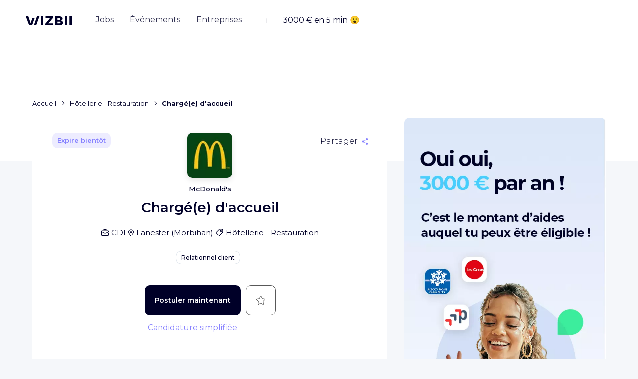

--- FILE ---
content_type: text/html; charset=utf-8
request_url: https://www.wizbii.com/company/mcdonald-s-1/job/charge-e-d-accueil-208
body_size: 89444
content:
<!DOCTYPE html><html><head><link rel="preconnect" href="https://fonts.gstatic.com" crossorigin="">
    <meta charset="utf-8">
    <meta name="viewport" content="width=device-width, initial-scale=1">

    <title>Chargé(e) d'accueil - McDonald's - Lanester - WIZBII</title>
    <base href="/">

    <script>
      (() => {
        const _define = window.customElements.define.bind(window.customElements);
        window.customElements.define = ((tagName, klass) => {
          if (window.customElements.get(tagName)) {
            console.warn(`${tagName} has already been defined, skipping definition.`);
            return;
          }

          return _define(tagName, klass);
        }).bind(window.customElements);
      })();
    </script>

    <!-- CDN -->
    <script src="https://storage.googleapis.com/cdn-wizbii/footer/latest/footer/footer.esm.js" data-stencil-namespace="footer" type="module"></script>
  <script src="https://storage.googleapis.com/cdn-wizbii/footer/latest/footer/footer.js" data-stencil-namespace="footer" nomodule=""></script><script src="https://storage.googleapis.com/cdn-wizbii/media/latest/media/media.esm.js" data-stencil-namespace="media" type="module"></script>
  <script src="https://storage.googleapis.com/cdn-wizbii/media/latest/media/media.js" data-stencil-namespace="media" nomodule=""></script><script src="https://storage.googleapis.com/cdn-wizbii/event/latest/event/event.esm.js" data-stencil-namespace="event" type="module"></script>
  <script src="https://storage.googleapis.com/cdn-wizbii/event/latest/event/event.js" data-stencil-namespace="event" nomodule=""></script>

    <link rel="shortcut icon" href="/assets/favicons/favicon.ico">
    <link rel="icon" sizes="16x16 32x32 64x64" href="/assets/favicons/favicon.ico">
    <link rel="icon" type="image/png" sizes="196x196" href="/assets/favicons/favicon-192.png">
    <link rel="icon" type="image/png" sizes="160x160" href="/assets/favicons/favicon-160.png">
    <link rel="icon" type="image/png" sizes="96x96" href="/assets/favicons/favicon-96.png">
    <link rel="icon" type="image/png" sizes="64x64" href="/assets/favicons/favicon-64.png">
    <link rel="icon" type="image/png" sizes="32x32" href="/assets/favicons/favicon-32.png">
    <link rel="icon" type="image/png" sizes="16x16" href="/assets/favicons/favicon-16.png">
    <link rel="apple-touch-icon" href="/assets/favicons/favicon-57.png">
    <link rel="apple-touch-icon" sizes="114x114" href="/assets/favicons/favicon-114.png">
    <link rel="apple-touch-icon" sizes="72x72" href="/assets/favicons/favicon-72.png">
    <link rel="apple-touch-icon" sizes="144x144" href="/assets/favicons/favicon-144.png">
    <link rel="apple-touch-icon" sizes="60x60" href="/assets/favicons/favicon-60.png">
    <link rel="apple-touch-icon" sizes="120x120" href="/assets/favicons/favicon-120.png">
    <link rel="apple-touch-icon" sizes="76x76" href="/assets/favicons/favicon-76.png">
    <link rel="apple-touch-icon" sizes="152x152" href="/assets/favicons/favicon-152.png">
    <link rel="apple-touch-icon" sizes="180x180" href="/assets/favicons/favicon-180.png">
    <meta name="msapplication-TileColor" content="#FFFFFF">
    <meta name="msapplication-TileImage" content="/assets/favicons/favicon-144.png">
    <meta name="msapplication-config" content="/assets/favicons/browserconfig.xml">

    <meta name="wot-verification" content="7d5a5635bce5d654b28d">

    <link rel="preload" href="https://fonts.googleapis.com/css?family=Montserrat:300,400,500,600,700&amp;display=swap" as="style">
    <style type="text/css">@font-face{font-family:'Montserrat';font-style:normal;font-weight:300;font-display:swap;src:url(https://fonts.gstatic.com/s/montserrat/v31/JTUSjIg1_i6t8kCHKm459WRhyyTh89ZNpQ.woff2) format('woff2');unicode-range:U+0460-052F, U+1C80-1C8A, U+20B4, U+2DE0-2DFF, U+A640-A69F, U+FE2E-FE2F;}@font-face{font-family:'Montserrat';font-style:normal;font-weight:300;font-display:swap;src:url(https://fonts.gstatic.com/s/montserrat/v31/JTUSjIg1_i6t8kCHKm459W1hyyTh89ZNpQ.woff2) format('woff2');unicode-range:U+0301, U+0400-045F, U+0490-0491, U+04B0-04B1, U+2116;}@font-face{font-family:'Montserrat';font-style:normal;font-weight:300;font-display:swap;src:url(https://fonts.gstatic.com/s/montserrat/v31/JTUSjIg1_i6t8kCHKm459WZhyyTh89ZNpQ.woff2) format('woff2');unicode-range:U+0102-0103, U+0110-0111, U+0128-0129, U+0168-0169, U+01A0-01A1, U+01AF-01B0, U+0300-0301, U+0303-0304, U+0308-0309, U+0323, U+0329, U+1EA0-1EF9, U+20AB;}@font-face{font-family:'Montserrat';font-style:normal;font-weight:300;font-display:swap;src:url(https://fonts.gstatic.com/s/montserrat/v31/JTUSjIg1_i6t8kCHKm459WdhyyTh89ZNpQ.woff2) format('woff2');unicode-range:U+0100-02BA, U+02BD-02C5, U+02C7-02CC, U+02CE-02D7, U+02DD-02FF, U+0304, U+0308, U+0329, U+1D00-1DBF, U+1E00-1E9F, U+1EF2-1EFF, U+2020, U+20A0-20AB, U+20AD-20C0, U+2113, U+2C60-2C7F, U+A720-A7FF;}@font-face{font-family:'Montserrat';font-style:normal;font-weight:300;font-display:swap;src:url(https://fonts.gstatic.com/s/montserrat/v31/JTUSjIg1_i6t8kCHKm459WlhyyTh89Y.woff2) format('woff2');unicode-range:U+0000-00FF, U+0131, U+0152-0153, U+02BB-02BC, U+02C6, U+02DA, U+02DC, U+0304, U+0308, U+0329, U+2000-206F, U+20AC, U+2122, U+2191, U+2193, U+2212, U+2215, U+FEFF, U+FFFD;}@font-face{font-family:'Montserrat';font-style:normal;font-weight:400;font-display:swap;src:url(https://fonts.gstatic.com/s/montserrat/v31/JTUSjIg1_i6t8kCHKm459WRhyyTh89ZNpQ.woff2) format('woff2');unicode-range:U+0460-052F, U+1C80-1C8A, U+20B4, U+2DE0-2DFF, U+A640-A69F, U+FE2E-FE2F;}@font-face{font-family:'Montserrat';font-style:normal;font-weight:400;font-display:swap;src:url(https://fonts.gstatic.com/s/montserrat/v31/JTUSjIg1_i6t8kCHKm459W1hyyTh89ZNpQ.woff2) format('woff2');unicode-range:U+0301, U+0400-045F, U+0490-0491, U+04B0-04B1, U+2116;}@font-face{font-family:'Montserrat';font-style:normal;font-weight:400;font-display:swap;src:url(https://fonts.gstatic.com/s/montserrat/v31/JTUSjIg1_i6t8kCHKm459WZhyyTh89ZNpQ.woff2) format('woff2');unicode-range:U+0102-0103, U+0110-0111, U+0128-0129, U+0168-0169, U+01A0-01A1, U+01AF-01B0, U+0300-0301, U+0303-0304, U+0308-0309, U+0323, U+0329, U+1EA0-1EF9, U+20AB;}@font-face{font-family:'Montserrat';font-style:normal;font-weight:400;font-display:swap;src:url(https://fonts.gstatic.com/s/montserrat/v31/JTUSjIg1_i6t8kCHKm459WdhyyTh89ZNpQ.woff2) format('woff2');unicode-range:U+0100-02BA, U+02BD-02C5, U+02C7-02CC, U+02CE-02D7, U+02DD-02FF, U+0304, U+0308, U+0329, U+1D00-1DBF, U+1E00-1E9F, U+1EF2-1EFF, U+2020, U+20A0-20AB, U+20AD-20C0, U+2113, U+2C60-2C7F, U+A720-A7FF;}@font-face{font-family:'Montserrat';font-style:normal;font-weight:400;font-display:swap;src:url(https://fonts.gstatic.com/s/montserrat/v31/JTUSjIg1_i6t8kCHKm459WlhyyTh89Y.woff2) format('woff2');unicode-range:U+0000-00FF, U+0131, U+0152-0153, U+02BB-02BC, U+02C6, U+02DA, U+02DC, U+0304, U+0308, U+0329, U+2000-206F, U+20AC, U+2122, U+2191, U+2193, U+2212, U+2215, U+FEFF, U+FFFD;}@font-face{font-family:'Montserrat';font-style:normal;font-weight:500;font-display:swap;src:url(https://fonts.gstatic.com/s/montserrat/v31/JTUSjIg1_i6t8kCHKm459WRhyyTh89ZNpQ.woff2) format('woff2');unicode-range:U+0460-052F, U+1C80-1C8A, U+20B4, U+2DE0-2DFF, U+A640-A69F, U+FE2E-FE2F;}@font-face{font-family:'Montserrat';font-style:normal;font-weight:500;font-display:swap;src:url(https://fonts.gstatic.com/s/montserrat/v31/JTUSjIg1_i6t8kCHKm459W1hyyTh89ZNpQ.woff2) format('woff2');unicode-range:U+0301, U+0400-045F, U+0490-0491, U+04B0-04B1, U+2116;}@font-face{font-family:'Montserrat';font-style:normal;font-weight:500;font-display:swap;src:url(https://fonts.gstatic.com/s/montserrat/v31/JTUSjIg1_i6t8kCHKm459WZhyyTh89ZNpQ.woff2) format('woff2');unicode-range:U+0102-0103, U+0110-0111, U+0128-0129, U+0168-0169, U+01A0-01A1, U+01AF-01B0, U+0300-0301, U+0303-0304, U+0308-0309, U+0323, U+0329, U+1EA0-1EF9, U+20AB;}@font-face{font-family:'Montserrat';font-style:normal;font-weight:500;font-display:swap;src:url(https://fonts.gstatic.com/s/montserrat/v31/JTUSjIg1_i6t8kCHKm459WdhyyTh89ZNpQ.woff2) format('woff2');unicode-range:U+0100-02BA, U+02BD-02C5, U+02C7-02CC, U+02CE-02D7, U+02DD-02FF, U+0304, U+0308, U+0329, U+1D00-1DBF, U+1E00-1E9F, U+1EF2-1EFF, U+2020, U+20A0-20AB, U+20AD-20C0, U+2113, U+2C60-2C7F, U+A720-A7FF;}@font-face{font-family:'Montserrat';font-style:normal;font-weight:500;font-display:swap;src:url(https://fonts.gstatic.com/s/montserrat/v31/JTUSjIg1_i6t8kCHKm459WlhyyTh89Y.woff2) format('woff2');unicode-range:U+0000-00FF, U+0131, U+0152-0153, U+02BB-02BC, U+02C6, U+02DA, U+02DC, U+0304, U+0308, U+0329, U+2000-206F, U+20AC, U+2122, U+2191, U+2193, U+2212, U+2215, U+FEFF, U+FFFD;}@font-face{font-family:'Montserrat';font-style:normal;font-weight:600;font-display:swap;src:url(https://fonts.gstatic.com/s/montserrat/v31/JTUSjIg1_i6t8kCHKm459WRhyyTh89ZNpQ.woff2) format('woff2');unicode-range:U+0460-052F, U+1C80-1C8A, U+20B4, U+2DE0-2DFF, U+A640-A69F, U+FE2E-FE2F;}@font-face{font-family:'Montserrat';font-style:normal;font-weight:600;font-display:swap;src:url(https://fonts.gstatic.com/s/montserrat/v31/JTUSjIg1_i6t8kCHKm459W1hyyTh89ZNpQ.woff2) format('woff2');unicode-range:U+0301, U+0400-045F, U+0490-0491, U+04B0-04B1, U+2116;}@font-face{font-family:'Montserrat';font-style:normal;font-weight:600;font-display:swap;src:url(https://fonts.gstatic.com/s/montserrat/v31/JTUSjIg1_i6t8kCHKm459WZhyyTh89ZNpQ.woff2) format('woff2');unicode-range:U+0102-0103, U+0110-0111, U+0128-0129, U+0168-0169, U+01A0-01A1, U+01AF-01B0, U+0300-0301, U+0303-0304, U+0308-0309, U+0323, U+0329, U+1EA0-1EF9, U+20AB;}@font-face{font-family:'Montserrat';font-style:normal;font-weight:600;font-display:swap;src:url(https://fonts.gstatic.com/s/montserrat/v31/JTUSjIg1_i6t8kCHKm459WdhyyTh89ZNpQ.woff2) format('woff2');unicode-range:U+0100-02BA, U+02BD-02C5, U+02C7-02CC, U+02CE-02D7, U+02DD-02FF, U+0304, U+0308, U+0329, U+1D00-1DBF, U+1E00-1E9F, U+1EF2-1EFF, U+2020, U+20A0-20AB, U+20AD-20C0, U+2113, U+2C60-2C7F, U+A720-A7FF;}@font-face{font-family:'Montserrat';font-style:normal;font-weight:600;font-display:swap;src:url(https://fonts.gstatic.com/s/montserrat/v31/JTUSjIg1_i6t8kCHKm459WlhyyTh89Y.woff2) format('woff2');unicode-range:U+0000-00FF, U+0131, U+0152-0153, U+02BB-02BC, U+02C6, U+02DA, U+02DC, U+0304, U+0308, U+0329, U+2000-206F, U+20AC, U+2122, U+2191, U+2193, U+2212, U+2215, U+FEFF, U+FFFD;}@font-face{font-family:'Montserrat';font-style:normal;font-weight:700;font-display:swap;src:url(https://fonts.gstatic.com/s/montserrat/v31/JTUSjIg1_i6t8kCHKm459WRhyyTh89ZNpQ.woff2) format('woff2');unicode-range:U+0460-052F, U+1C80-1C8A, U+20B4, U+2DE0-2DFF, U+A640-A69F, U+FE2E-FE2F;}@font-face{font-family:'Montserrat';font-style:normal;font-weight:700;font-display:swap;src:url(https://fonts.gstatic.com/s/montserrat/v31/JTUSjIg1_i6t8kCHKm459W1hyyTh89ZNpQ.woff2) format('woff2');unicode-range:U+0301, U+0400-045F, U+0490-0491, U+04B0-04B1, U+2116;}@font-face{font-family:'Montserrat';font-style:normal;font-weight:700;font-display:swap;src:url(https://fonts.gstatic.com/s/montserrat/v31/JTUSjIg1_i6t8kCHKm459WZhyyTh89ZNpQ.woff2) format('woff2');unicode-range:U+0102-0103, U+0110-0111, U+0128-0129, U+0168-0169, U+01A0-01A1, U+01AF-01B0, U+0300-0301, U+0303-0304, U+0308-0309, U+0323, U+0329, U+1EA0-1EF9, U+20AB;}@font-face{font-family:'Montserrat';font-style:normal;font-weight:700;font-display:swap;src:url(https://fonts.gstatic.com/s/montserrat/v31/JTUSjIg1_i6t8kCHKm459WdhyyTh89ZNpQ.woff2) format('woff2');unicode-range:U+0100-02BA, U+02BD-02C5, U+02C7-02CC, U+02CE-02D7, U+02DD-02FF, U+0304, U+0308, U+0329, U+1D00-1DBF, U+1E00-1E9F, U+1EF2-1EFF, U+2020, U+20A0-20AB, U+20AD-20C0, U+2113, U+2C60-2C7F, U+A720-A7FF;}@font-face{font-family:'Montserrat';font-style:normal;font-weight:700;font-display:swap;src:url(https://fonts.gstatic.com/s/montserrat/v31/JTUSjIg1_i6t8kCHKm459WlhyyTh89Y.woff2) format('woff2');unicode-range:U+0000-00FF, U+0131, U+0152-0153, U+02BB-02BC, U+02C6, U+02DA, U+02DC, U+0304, U+0308, U+0329, U+2000-206F, U+20AC, U+2122, U+2191, U+2193, U+2212, U+2215, U+FEFF, U+FFFD;}</style>

    <meta name="google-signin-client_id" content="656949470225-f1lbnjhncaq1eip841njcs947bfj82ra.apps.googleusercontent.com">

    <style>
      /* global var needed */
      :root {
        /* theme */
        --wiz-event-primary: #0a2456;
        --wiz-event-secondary: #0e7b47;
        --wiz-event-text-color: #000028;
        --wiz-event-error: #f44336;
        --wiz-event-success: #0a2456;
        /* chips */
        --wiz-event-chips: #000028;
        --wiz-event-chips-bgcolor: #eef0f7;
        /* submit button */
        --wiz-event-btn: #0a2456;
        /* file input */
        --wiz-event-file-input-border-type: solid;
        /* input outlines */
        --wiz-event-input-outlines: #c8c8c8;
        /* yes no input */
        --wiz-event-yesno-btn-bgcolor: #eef0f7;
        --wiz-event-yesno-btn: #000000;
        --wiz-event-yesno-btn-selected-color: #ffffff;
        --wiz-event-yesno-btn-selected-bgcolor: #0a2456;
        --wiz-event-yesno-border: #eef0f7;
        --wiz-event-yesno-shadow: none;
        /* job card */
        --wiz-event-job-card: #ffffff;
        --wiz-event-job-card-title: #000028;
        --wiz-event-job-card-chips: #000028;
        --wiz-event-job-card-chips-bgcolor: #eef0f7;
        --wiz-event-job-card-chips-icon: #000028;
        /* register panel */
        --wiz-event-register-header: #0a2456;
        --wiz-event-register-title: #ffffff;
        --wiz-event-close-btn: #ffffff;
        /* font */
        --wiz-event-font: 'Montserrat';
        /* radius */
        --wiz-event-shape-small-radius: 0.625rem;
        --wiz-event-shape-medium-radius: 1.75rem;
        --wiz-event-btn-radius: 0.625rem;
        /* headers */
        --wiz-event-organization-name: #000028;
        --wiz-event-date: #000028;
        --wiz-event-title: #000028;
        /* Skeleton */
        --skeleton-background: #f2f2f4;
        --skeleton-border-radius: 50px;
      }
    </style>

    <script>window.env = {"PLATFORM":"prod","WIZBII_DOMAIN":"wizbii.com","API_PLATFORM":"prod","API_DOMAIN":"wizbii.com","ALGOLIA_APP_ID":"UG9KSBMO1V","ALGOLIA_API_KEY":"494a55117776d5c6cef2d53a50a69ab6","FACEBOOK_CONNECT_KEY":"395708657237366","FACEBOOK_CONNECT_VERSION":"v7.0","GOOGLE_CONNECT_KEY":"733882229425-dn25st8lkvmeni3r85kih9a6k12rpjn8.apps.googleusercontent.com","WIZBII_ANALYTICS_UAI":"G-12ZK11V4JH","GOOGLE_ANALYTICS_UAI":"G-12ZK11V4JH","TIKTOK_PIXEL_ID":"C5P8C9DODNNK397VRGCG","WIZBII_FILES_GCS_BUCKET":"wizbii-files"};</script>
  <style>@charset "UTF-8";*,*:before,*:after{box-sizing:border-box}html{font-family:sans-serif;line-height:1.15;-webkit-text-size-adjust:100%;-webkit-tap-highlight-color:rgba(0,0,0,0)}body{margin:0;font-family:Montserrat,-apple-system,BlinkMacSystemFont,Segoe UI,Roboto,Helvetica Neue,Arial,Noto Sans,Liberation Sans,sans-serif,"Apple Color Emoji","Segoe UI Emoji",Segoe UI Symbol,"Noto Color Emoji";font-size:1rem;font-weight:400;line-height:1.625;color:#000028;text-align:left;background-color:#f5f7fa}@media print{*,*:before,*:after{text-shadow:none!important;box-shadow:none!important}@page{size:a3}body{min-width:992px!important}}body{position:relative;overflow-x:visible;overflow-y:scroll;font-display:swap;color:#000028}</style><link rel="stylesheet" href="https://cdn.wizbii.io/jobs/c93d65ec2bdc9ff9ce038ffe047888b3b7429556/fr/styles.9f91066c61a087c7.css"><style ng-transition="jobs">.focus-off *:focus {
  outline: none;
}
.toaster-manager[_ngcontent-sc31] {
  z-index: 101;
  position: fixed;
  bottom: 0;
  right: 0;
}
/*# sourceMappingURL=[data-uri] */</style><style ng-transition="jobs">[_nghost-sc29] {
  
}
@supports (display: grid) {
  [_nghost-sc29] {
    display: none;
  }
}
.browser-compatibility__title[_ngcontent-sc29] {
  font-size: 1.375rem;
  line-height: 1.36;
  text-align: center;
  margin-bottom: 1.25rem;
}
.browser-compatibility__text[_ngcontent-sc29] {
  line-height: 1.56;
  text-align: center;
}
.browser-compatibility__choices[_ngcontent-sc29] {
  margin-top: 2.25rem;
  display: flex;
  flex-wrap: wrap;
  align-items: center;
  justify-content: space-between;
}
.browser-compatibility__choice[_ngcontent-sc29] {
  width: 50%;
}
.browser-compatibility__choice__link[_ngcontent-sc29] {
  display: flex;
  flex-direction: column;
  align-items: center;
  color: inherit;
  font-size: 0.938rem;
  font-weight: 500;
  line-height: 1.27;
}
.browser-compatibility__choice__text[_ngcontent-sc29] {
  margin-top: 1rem;
}
.browser-compatibility__footer[_ngcontent-sc29] {
  margin-top: 2.5rem;
  text-align: center;
}
.browser-compatibility__btn[_ngcontent-sc29] {
  position: absolute;
  top: 0.625rem;
  right: 0.5rem;
}
.browser-compatibility__btn__icon[_ngcontent-sc29] {
  transition: transform 0.15s ease-out;
}
.hover-on[_nghost-sc29]   .browser-compatibility__btn[_ngcontent-sc29]:hover    > .browser-compatibility__btn__icon[_ngcontent-sc29], .hover-on   [_nghost-sc29]   .browser-compatibility__btn[_ngcontent-sc29]:hover    > .browser-compatibility__btn__icon[_ngcontent-sc29] {
  transform: scale(1.2);
}
@media (min-width: 62em) {
  .browser-compatibility__text[_ngcontent-sc29], .browser-compatibility__choices[_ngcontent-sc29] {
    padding: 0 3rem;
  }
  .browser-compatibility__choice[_ngcontent-sc29] {
    width: 25%;
  }
}
/*# sourceMappingURL=[data-uri] */</style><meta property="fb:app_id" content="395708657237366"><style ng-transition="jobs">.jobs-main[_ngcontent-sc276] {
  display: flex;
  flex-direction: column;
  position: relative;
  margin-top: -8rem;
  margin-bottom: 6.25rem;
}
.jobs-main__outlet[_ngcontent-sc276] {
  display: flex;
  min-width: 0;
  flex: 7 1 0%;
  max-width: 45.625rem;
}
.jobs-main__aux-outlet[_ngcontent-sc276] {
  flex: 4 1 0%;
}
.jobs-main__media-wrapper[_ngcontent-sc276] {
  flex: 4 1 0%;
  margin-left: 2.125rem;
  max-width: 25.25rem;
  overflow: hidden;
  height: 100%;
  border-radius: 0.625rem;
}
@media (max-width: 47.9375em) {
  .jobs-main[_ngcontent-sc276] {
    margin-top: 0;
    padding: 5.25rem 0 0 0;
    background-color: white;
  }
}
@media (max-width: 74.9375em) {
  .jobs-main__aux-outlet[_ngcontent-sc276], .jobs-main__media-wrapper[_ngcontent-sc276] {
    display: none;
  }
}
@media (min-width: 75em) {
  .jobs-main__aux-outlet[_ngcontent-sc276] {
    padding-top: 12.75rem;
  }
  .jobs-main__aux-outlet-inner[_ngcontent-sc276] {
    position: sticky;
    top: 3rem;
    display: flex;
    height: calc(100vh - 3rem);
  }
}
.job-content[_ngcontent-sc276] {
  display: flex;
}
.breadcrumb[_ngcontent-sc276] {
  display: block;
  max-width: 45.625rem;
}
@media (max-width: 35.9375em) {
  .breadcrumb[_ngcontent-sc276] {
    margin-top: 0.625rem;
    margin-left: 0.8rem;
    margin-right: 0.8rem;
    max-width: calc(100% - 0.16rem);
    overflow-x: auto;
    white-space: nowrap;
  }
}
@media (min-width: 36em) {
  .breadcrumb[_ngcontent-sc276] {
    margin-bottom: 1rem;
  }
}
@media (max-width: 599.99px) and (orientation: portrait), (max-width: 959.99px) and (orientation: landscape) {
  .header-banner[_ngcontent-sc276] {
    display: none;
  }
}
/*# sourceMappingURL=[data-uri] */</style><style ng-transition="jobs">[_nghost-sc217] {
  position: absolute;
  z-index: 90;
  top: 0;
  left: 0;
  width: 100%;
}
.header-mobile[_ngcontent-sc217] {
  position: relative;
  background-color: white;
  box-shadow: 0 0 1.875rem rgba(0, 0, 0, 0.1);
  padding: 0.625rem 0.9375rem;
  display: flex;
  align-items: center;
  justify-content: center;
}
.header-mobile__burger[_ngcontent-sc217] {
  position: absolute;
  left: 0.9375rem;
}
.header-mobile__modal-logo[_ngcontent-sc217] {
  margin-top: 1.25rem;
}
.header-mobile__user-profile[_ngcontent-sc217] {
  position: absolute;
  right: 0.9375rem;
}
.header[_ngcontent-sc217] {
  position: relative;
  display: flex;
  align-items: center;
  height: 5.437rem;
  padding: 0 1.25rem 1.25rem 1.25rem;
  transition: transform 0.25s ease-in-out, background 0.25s ease-in-out, box-shadow 0.25s ease-in-out;
}
.header--sticky[_ngcontent-sc217] {
  width: 100vw;
  position: fixed;
  top: 3.125rem;
  left: 0;
}
.header--interservice[_ngcontent-sc217] {
  margin-top: 2.5rem;
}
.header--opaque[_ngcontent-sc217] {
  background: white;
  box-shadow: 0 1.5rem 2.312rem -1rem rgba(0, 0, 40, 0.2);
}
.header--invisible[_ngcontent-sc217] {
  transform: translateY(-100%);
  box-shadow: none;
  margin: 0;
}
.header__logo[_ngcontent-sc217] {
  display: block;
  padding: 0.5rem 0;
  line-height: 1;
  color: inherit;
}
.header__user-infos[_ngcontent-sc217] {
  flex: 1;
  display: flex;
  justify-content: flex-end;
  align-items: center;
  font-size: 0.875rem;
}
.header__user-sign[_ngcontent-sc217] {
  flex: 1;
  display: flex;
  justify-content: flex-end;
  align-items: center;
}
@media (min-width: 62em) {
  .header[_ngcontent-sc217] {
    padding: 1.5rem 3.25rem;
  }
  .header__logo[_ngcontent-sc217] {
    margin-top: -0.125rem;
    margin-right: 2rem;
    padding: 0.5rem 0;
  }
}
.nav[_ngcontent-sc217] {
  order: -1;
}
.nav__group[_ngcontent-sc217] {
  line-height: inherit;
  flex-direction: column;
  display: flex;
  list-style: none;
  margin-bottom: 0;
  padding-left: 0;
}
.nav__item[_ngcontent-sc217] {
  display: block;
  position: relative;
  padding: 1.25rem;
  line-height: 1;
  color: inherit;
  text-align: left;
  text-decoration: none;
}
.nav__item--active[_ngcontent-sc217] {
  font-weight: 600;
}
.nav__item[_ngcontent-sc217]:not(.nav__item--active)   .nav__item-inner[_ngcontent-sc217] {
  background-image: none;
}
.nav__register-link[_ngcontent-sc217] {
  width: 100%;
  background-color: #8782ff;
  border-radius: 10px;
  color: white;
  align-self: center;
  padding: 1rem;
  font-weight: 600;
  font-size: 0.875rem;
  line-height: 1.21;
  min-width: 10.625rem;
  text-align: center;
  display: block;
  transition: transform 0.15s ease-out, box-shadow 0.15s ease-out;
  text-decoration: none !important;
  box-shadow: 0 1.25rem 1.562rem -1.25rem transparent;
}
.nav__register-link[_ngcontent-sc217]:hover {
  box-shadow: 0 1.25rem 1.562rem -1.25rem rgba(0, 0, 0, 0.4);
  transform: scale(1.02);
}
.nav__register-link__icon[_ngcontent-sc217] {
  margin-left: 1rem;
}
.nav__login-link[_ngcontent-sc217] {
  margin-top: 1.75rem;
  width: 100%;
  color: #8782ff;
  font-weight: 600;
  font-size: 0.875rem;
  line-height: 1.21;
  display: block;
  border: 1px solid #8782ff;
  box-sizing: border-box;
  border-radius: 10px;
  min-width: 10.625rem;
  padding: 1rem;
  align-self: center;
  text-align: center;
  margin-bottom: 0.625rem;
  transition: color 0.15s ease-out, background-color 0.15s ease-out;
  text-decoration: none !important;
}
.nav__login-link[_ngcontent-sc217]:hover {
  background-color: #8782ff;
  color: white;
}
@media (max-width: 61.9375em) {
  .nav__item[_ngcontent-sc217] {
    font-size: 2.125rem;
    font-weight: 500;
  }
  .nav__item--active[_ngcontent-sc217] {
    font-weight: 600;
  }
}
@media (min-width: 62em) {
  .nav[_ngcontent-sc217] {
    margin-top: 0.5rem;
    order: inherit;
  }
  .nav__group[_ngcontent-sc217] {
    line-height: 1;
    flex-direction: row;
    align-items: center;
  }
  .nav__item[_ngcontent-sc217] {
    margin: 0 0.5rem;
    padding: 0.5rem 0.5rem 1rem;
    color: #8782ff;
    text-align: center;
    opacity: 0.8;
    transition: opacity 0.1s;
  }
  .nav__item[_ngcontent-sc217]:nth-child(2) {
    color: #43ceff;
  }
  .nav__item[_ngcontent-sc217]:nth-child(3) {
    color: #ff5c60;
  }
  .nav__item[_ngcontent-sc217]:nth-child(4) {
    color: #f9ed20;
  }
  .nav__item[_ngcontent-sc217]::before, .nav__item[_ngcontent-sc217]::after {
    content: "";
    position: absolute;
    left: 0.5rem;
    right: 0.5rem;
    bottom: 0;
    border-top: 0.25rem solid currentColor;
    transform: scaleX(0);
    transform-origin: left;
    transition: transform 0.2s;
  }
  .nav__item[_ngcontent-sc217]::before {
    bottom: 0.5rem;
  }
  .hover-on[_nghost-sc217]   .nav__item[_ngcontent-sc217]:not(.nav__item--active):hover::before, .hover-on   [_nghost-sc217]   .nav__item[_ngcontent-sc217]:not(.nav__item--active):hover::before {
    transform: scaleX(1);
  }
  .nav__item--active[_ngcontent-sc217] {
    opacity: 1;
  }
  .nav__item--active[_ngcontent-sc217]::before {
    transform: scaleX(1);
  }
  .nav__item--active[_ngcontent-sc217]::after {
    transform: scaleX(0.5);
  }
  .nav__item-inner[_ngcontent-sc217] {
    color: #000028;
    background-image: none;
  }
  .nav__register-link[_ngcontent-sc217], .nav__login-link[_ngcontent-sc217] {
    display: none;
  }
}
.navbar-toggle[_ngcontent-sc217] {
  margin-right: 1.375rem;
  padding: 0.5rem 0.5rem 0.5rem -0.5rem;
}
@media (min-width: 62em) {
  .navbar-toggle[_ngcontent-sc217] {
    display: none;
  }
}
.user-sign[_ngcontent-sc217] {
  display: none;
  color: white;
}
.user-sign--opaque[_ngcontent-sc217] {
  color: #000028;
}
.theme-settings[_nghost-sc217]   .user-sign[_ngcontent-sc217], .theme-settings   [_nghost-sc217]   .user-sign[_ngcontent-sc217], .theme-legals[_nghost-sc217]   .user-sign[_ngcontent-sc217], .theme-legals   [_nghost-sc217]   .user-sign[_ngcontent-sc217] {
  color: inherit;
}
.user-sign__link[_ngcontent-sc217] {
  color: inherit;
  font-size: 0.938rem;
  font-weight: 500;
  margin-right: 1.375rem;
}
.user-sign__btn[_ngcontent-sc217] {
  background-color: white;
  color: #8782ff;
  transition: color 0.25s ease-in-out, background-color 0.25s ease-in-out;
}
.theme-companies[_nghost-sc217]   .user-sign__btn[_ngcontent-sc217], .theme-companies   [_nghost-sc217]   .user-sign__btn[_ngcontent-sc217] {
  color: #ff5c60;
}
.theme-events[_nghost-sc217]   .user-sign__btn[_ngcontent-sc217], .theme-events   [_nghost-sc217]   .user-sign__btn[_ngcontent-sc217] {
  color: #43ceff;
}
.theme-settings[_nghost-sc217]   .user-sign__btn[_ngcontent-sc217], .theme-settings   [_nghost-sc217]   .user-sign__btn[_ngcontent-sc217], .theme-legals[_nghost-sc217]   .user-sign__btn[_ngcontent-sc217], .theme-legals   [_nghost-sc217]   .user-sign__btn[_ngcontent-sc217] {
  background-color: #8782ff;
  color: white;
}
.user-sign__btn--opaque[_ngcontent-sc217] {
  background-color: #43ceff;
  color: white !important;
}
@media (min-width: 62em) {
  .user-sign--opaque[_ngcontent-sc217] {
    display: flex;
    align-items: center;
  }
}
.user-infos[_ngcontent-sc217] {
  color: white;
}
.theme-settings[_nghost-sc217]   .user-infos[_ngcontent-sc217], .theme-settings   [_nghost-sc217]   .user-infos[_ngcontent-sc217], .theme-legals[_nghost-sc217]   .user-infos[_ngcontent-sc217], .theme-legals   [_nghost-sc217]   .user-infos[_ngcontent-sc217] {
  color: #000028;
}
.user-infos__profile[_ngcontent-sc217] {
  display: block;
}
.user-infos__link[_ngcontent-sc217] {
  display: flex;
  align-items: center;
  margin-right: 1.875rem;
  color: inherit;
  font-weight: 500;
}
.user-infos__link--last[_ngcontent-sc217] {
  margin-right: 0;
}
.user-infos__label[_ngcontent-sc217] {
  position: relative;
  padding: 0.25rem 0.5rem;
}
.user-infos__label[_ngcontent-sc217]::before {
  content: "";
  position: absolute;
  top: 0;
  left: 0.5rem;
  right: 0.5rem;
  bottom: 0;
  border-bottom: 2px solid currentColor;
  transform: scaleX(0);
  transform-origin: left;
  transition: transform 0.2s;
}
.hover-on[_nghost-sc217]   .user-infos__label[_ngcontent-sc217]:hover::before, .hover-on   [_nghost-sc217]   .user-infos__label[_ngcontent-sc217]:hover::before {
  transform: scaleX(1);
}
.user-infos__label--active[_ngcontent-sc217]::before {
  content: "";
  position: absolute;
  top: 0;
  left: 0.5rem;
  right: 0.5rem;
  bottom: 0;
  border-bottom: 2px solid currentColor;
  transform: scaleX(1);
  transform-origin: left;
  transition: transform 0.2s;
}
.interservices-menu[_ngcontent-sc217] {
  font-size: 1rem;
  margin-left: 1rem;
  border-radius: 0.625rem;
  box-shadow: 0 0.3125rem 1rem 0 rgba(0, 0, 0, 0.12);
}
@media (max-width: 61.9375em) {
  .interservices-menu--right-align[_ngcontent-sc217] {
    margin-left: auto;
  }
}
/*# sourceMappingURL=[data-uri] */</style><style ng-transition="jobs">.brand-tagline[_ngcontent-sc208] {
  margin-top: 0.125rem !important;
  line-height: 1.125 !important;
  font-weight: 600 !important;
  font-size: 0.875rem;
}
.list[_ngcontent-sc208] {
  width: 100%;
  padding: 2rem 0;
}
.list__title[_ngcontent-sc208] {
  color: #3df9c6;
  font-size: 1.0625rem;
  text-transform: uppercase;
  margin-bottom: 1rem;
}
.list__title--logo[_ngcontent-sc208] {
  color: inherit;
  margin-bottom: 0.5rem;
}
.list__items[_ngcontent-sc208] {
  margin: 0;
  padding: 0;
  list-style-type: none;
  font-weight: 300;
  font-style: normal;
  font-stretch: normal;
  line-height: 2;
  letter-spacing: normal;
}
.list__items--inline[_ngcontent-sc208] {
  display: flex;
  flex-wrap: wrap;
}
.usefull-links[_ngcontent-sc208]   a[_ngcontent-sc208] {
  color: white;
  text-decoration: none;
}
.usefull-links[_ngcontent-sc208]   a[_ngcontent-sc208]:hover {
  text-decoration: underline;
}
/*# sourceMappingURL=[data-uri] */</style><style ng-transition="jobs">[_nghost-sc144]{display:inline-block;vertical-align:middle}.svg-icon[_ngcontent-sc144]{display:block;fill:currentcolor;border:0}</style><style ng-transition="jobs">[_nghost-sc277] {
  flex: 1 1 0%;
  display: block;
  position: relative;
  min-height: 100vh;
  border-radius: 0.625rem;
  overflow: hidden;
  background-color: white;
}
@media (max-width: 35.9375em) {
  [_nghost-sc277] {
    border-radius: 0.625rem 0.625rem 0 0;
  }
}
@media (max-width: 35.9375em) {
  [_nghost-sc277] {
    padding-bottom: 4.125rem !important;
  }
}
@media (min-width: 35.9375em) and (max-width: 61.9375em) {
  [_nghost-sc277] {
    padding-bottom: 3.625rem !important;
  }
}
@media (max-width: 74.9375em) {
  [_nghost-sc277] {
    padding: 1.875rem;
  }
}
@media (max-width: 599.99px) and (orientation: portrait), (max-width: 959.99px) and (orientation: landscape) {
  [_nghost-sc277] {
    padding: 0.9375rem;
    border-radius: 0;
  }
}
@media (max-width: 74.9375em) {
  .view-advert[_ngcontent-sc277] {
    margin: 0 -1.875rem -1.875rem -1.875rem;
  }
}
@media (min-width: 75em) {
  .view-advert[_ngcontent-sc277] {
    display: none;
  }
}
.job-footer[_ngcontent-sc277] {
  position: fixed;
  bottom: 0;
  left: 0;
  right: 0;
  display: flex;
  background-color: #000028;
  font-size: 0.9375rem;
  color: white;
  width: 100%;
}
@media (max-width: 35.9375em) {
  .job-footer[_ngcontent-sc277] {
    left: 5%;
    bottom: 1rem;
    width: 90%;
    border-radius: 0.625rem;
    transition: border-radius 200ms, width 200ms, left 200ms;
  }
}
@media (min-width: 35.9375em) and (max-width: 61.9375em) {
  .job-footer[_ngcontent-sc277] {
    width: 90%;
    left: 5%;
  }
}
.job-footer__apply-btn[_ngcontent-sc277] {
  flex: 1 1 0%;
  display: flex;
  justify-content: center;
  align-items: center;
  border-radius: 0.625rem;
  outline-offset: -0.25rem;
  font-weight: 600;
  font-size: 0.875rem;
  line-height: 1.286;
  background-color: #000028;
  color: white;
  padding: 1rem 1.5rem;
  height: auto;
}
.job-footer--bottom[_ngcontent-sc277] {
  position: absolute;
  bottom: 0;
  width: 100%;
  left: 0;
}
@media (max-width: 35.9375em) {
  .job-footer--bottom[_ngcontent-sc277] {
    left: 5%;
    bottom: 0.5rem;
    width: 90%;
    border-radius: 0.625rem;
  }
}
@media (min-width: 75em) {
  .job-footer[_ngcontent-sc277] {
    display: none;
  }
}
@media (max-width: 74.9375em) {
  .unlogged-leader-board[_ngcontent-sc277] {
    margin: 0 -1.875rem -1.875rem;
  }
}
@media (max-width: 74.9375em) {
  .topbar-media[_ngcontent-sc277] {
    margin: -1.875rem -1.875rem 1rem;
  }
}
@media (max-width: 599.99px) and (orientation: portrait), (max-width: 959.99px) and (orientation: landscape) {
  .topbar-media[_ngcontent-sc277] {
    display: none !important;
  }
}
/*# sourceMappingURL=[data-uri] */</style><style ng-transition="jobs">[_nghost-sc278] {
  flex: 1 1 0%;
  display: flex;
  flex-direction: column;
}
.list-back-btn[_ngcontent-sc278] {
  display: flex;
  align-items: center;
  padding: 1.375rem;
  line-height: 1;
  color: inherit;
  text-decoration: none;
  outline-offset: -0.25rem;
  font-size: 0.75rem;
}
.list-back-btn__icon[_ngcontent-sc278] {
  transition: all 0.2s ease-in-out;
}
.list-back-btn__text[_ngcontent-sc278] {
  margin-left: 0.5em;
  font-size: 1em;
  font-weight: 500;
}
.list-back-btn[_ngcontent-sc278]:hover   .list-back-btn__icon[_ngcontent-sc278] {
  transform: scale(1.1) translateX(-0.1rem);
}
.list-title[_ngcontent-sc278] {
  margin: 0 0 1.25rem 1.562rem;
  font-size: 1.462rem;
  font-weight: 500;
}
.list-ps-outer[_ngcontent-sc278] {
  flex: 1 1 0%;
  overflow-y: hidden;
}
.list-ps[_ngcontent-sc278]     > .ps--active-y .ps-indicator-show {
  opacity: 0 !important;
}
.list-ps[_ngcontent-sc278]     > .ps--active-y .ps-indicator-top {
  background: linear-gradient(#f5f7fa, rgba(255, 255, 255, 0)) !important;
}
.list-ps[_ngcontent-sc278]     > .ps--active-y .ps-indicator-bottom {
  background: linear-gradient(rgba(255, 255, 255, 0), #f5f7fa) !important;
}
.list-ps[_ngcontent-sc278]     > .ps--active-y :not(.ps-at-top) > .ps-indicator-top, .list-ps[_ngcontent-sc278]     > .ps--active-y :not(.ps-at-bottom) > .ps-indicator-bottom {
  opacity: 1 !important;
}
.list-ps[_ngcontent-sc278]     > .ps--active-y .ps__rail-y {
  right: 0.375rem !important;
  background-color: transparent !important;
  opacity: 0.6 !important;
  transform: scaleY(0.99);
}
.list[_ngcontent-sc278] {
  padding-left: 0;
  margin-bottom: 0;
  list-style: none;
}
.list__item[_ngcontent-sc278] {
  position: relative;
  z-index: 0;
  overflow: hidden;
  transition: transform 0.2s ease-in-out;
}
.hover-on[_nghost-sc278]   .list__item[_ngcontent-sc278]:hover:not(.list__item--active), .hover-on   [_nghost-sc278]   .list__item[_ngcontent-sc278]:hover:not(.list__item--active) {
  transform: translateX(-0.75rem);
}
.list__item[_ngcontent-sc278]::before {
  content: "";
  position: absolute;
  z-index: -1;
  top: 0;
  left: 0;
  right: 0;
  bottom: 0;
  border-radius: 0.625rem 0 0 0.625rem;
  background-color: white;
  box-shadow: 0 0.375rem 1.625rem 0 rgba(0, 0, 0, 0.02);
  transform-origin: right center;
  transform: scaleX(0);
  transition: transform 0.3s ease-in-out;
}
.list__item--active[_ngcontent-sc278]::before {
  transform: scaleX(1);
}
/*# sourceMappingURL=[data-uri] */</style><style ng-transition="jobs">perfect-scrollbar{display:block;height:100%;max-height:100%;max-width:100%;overflow:hidden;position:relative;width:100%}perfect-scrollbar[hidden]{display:none}perfect-scrollbar[fxflex]{display:flex;flex-direction:column;height:auto;min-height:0;min-width:0}perfect-scrollbar[fxflex]>.ps{-webkit-box-flex:1;flex:1 1 auto;height:auto;min-height:0;min-width:0;width:auto}perfect-scrollbar[fxlayout]>.ps,perfect-scrollbar[fxlayout]>.ps>.ps-content{-webkit-box-align:inherit;-webkit-box-flex:1;-webkit-box-pack:inherit;align-content:inherit;align-items:inherit;display:flex;flex:1 1 auto;flex-direction:inherit;height:100%;justify-content:inherit;width:100%},perfect-scrollbar[fxlayout=row]>.ps,perfect-scrollbar[fxlayout=row]>.ps>.ps-content{flex-direction:row!important}perfect-scrollbar[fxlayout=column]>.ps,perfect-scrollbar[fxlayout=column]>.ps>.ps-content{flex-direction:column!important}perfect-scrollbar>.ps{display:block;height:100%;max-height:100%;max-width:100%;position:static;width:100%}perfect-scrollbar>.ps textarea{-ms-overflow-style:scrollbar}perfect-scrollbar>.ps>.ps-overlay{bottom:0;display:block;left:0;overflow:hidden;pointer-events:none;position:absolute;right:0;top:0}perfect-scrollbar>.ps>.ps-overlay .ps-indicator-bottom,perfect-scrollbar>.ps>.ps-overlay .ps-indicator-left,perfect-scrollbar>.ps>.ps-overlay .ps-indicator-right,perfect-scrollbar>.ps>.ps-overlay .ps-indicator-top{opacity:0;position:absolute;transition:opacity .3s ease-in-out}perfect-scrollbar>.ps>.ps-overlay .ps-indicator-bottom,perfect-scrollbar>.ps>.ps-overlay .ps-indicator-top{left:0;min-height:24px;min-width:100%}perfect-scrollbar>.ps>.ps-overlay .ps-indicator-left,perfect-scrollbar>.ps>.ps-overlay .ps-indicator-right{min-height:100%;min-width:24px;top:0}perfect-scrollbar>.ps>.ps-overlay .ps-indicator-top{top:0}perfect-scrollbar>.ps>.ps-overlay .ps-indicator-left{left:0}perfect-scrollbar>.ps>.ps-overlay .ps-indicator-right{right:0}perfect-scrollbar>.ps>.ps-overlay .ps-indicator-bottom{bottom:0}perfect-scrollbar>.ps.ps--active-y>.ps__rail-y{cursor:default;left:auto!important;right:0!important;top:0!important;transition:width .2s linear,opacity .2s linear,background-color .2s linear;width:10px}perfect-scrollbar>.ps.ps--active-y>.ps__rail-y.ps--clicking,perfect-scrollbar>.ps.ps--active-y>.ps__rail-y:hover{width:15px}perfect-scrollbar>.ps.ps--active-x>.ps__rail-x{bottom:0!important;cursor:default;height:10px;left:0!important;top:auto!important;transition:height .2s linear,opacity .2s linear,background-color .2s linear}perfect-scrollbar>.ps.ps--active-x>.ps__rail-x.ps--clicking,perfect-scrollbar>.ps.ps--active-x>.ps__rail-x:hover{height:15px}perfect-scrollbar>.ps.ps--active-x.ps--active-y>.ps__rail-y{margin:0 0 10px}perfect-scrollbar>.ps.ps--active-x.ps--active-y>.ps__rail-x{margin:0 10px 0 0}perfect-scrollbar>.ps.ps--scrolling-x>.ps__rail-x,perfect-scrollbar>.ps.ps--scrolling-y>.ps__rail-y{background-color:#eee;opacity:.9}perfect-scrollbar.ps-show-always>.ps.ps--active-x>.ps__rail-x,perfect-scrollbar.ps-show-always>.ps.ps--active-y>.ps__rail-y{opacity:.6}perfect-scrollbar.ps-show-active>.ps.ps--active-y>.ps-overlay:not(.ps-at-top) .ps-indicator-top{background:linear-gradient(180deg,hsla(0,0%,100%,.5) 0,hsla(0,0%,100%,0));opacity:1}perfect-scrollbar.ps-show-active>.ps.ps--active-y>.ps-overlay:not(.ps-at-bottom) .ps-indicator-bottom{background:linear-gradient(0deg,hsla(0,0%,100%,.5) 0,hsla(0,0%,100%,0));opacity:1}perfect-scrollbar.ps-show-active>.ps.ps--active-x>.ps-overlay:not(.ps-at-left) .ps-indicator-left{background:linear-gradient(90deg,hsla(0,0%,100%,.5) 0,hsla(0,0%,100%,0));opacity:1}perfect-scrollbar.ps-show-active>.ps.ps--active-x>.ps-overlay:not(.ps-at-right) .ps-indicator-right{background:linear-gradient(270deg,hsla(0,0%,100%,.5) 0,hsla(0,0%,100%,0));opacity:1}perfect-scrollbar.ps-show-active.ps-show-limits>.ps.ps--active-y>.ps-overlay.ps-at-top .ps-indicator-top{background:linear-gradient(180deg,hsla(0,0%,66.7%,.5) 0,hsla(0,0%,66.7%,0))}perfect-scrollbar.ps-show-active.ps-show-limits>.ps.ps--active-y>.ps-overlay.ps-at-bottom .ps-indicator-bottom{background:linear-gradient(0deg,hsla(0,0%,66.7%,.5) 0,hsla(0,0%,66.7%,0))}perfect-scrollbar.ps-show-active.ps-show-limits>.ps.ps--active-x>.ps-overlay.ps-at-left .ps-indicator-left{background:linear-gradient(90deg,hsla(0,0%,66.7%,.5) 0,hsla(0,0%,66.7%,0))}perfect-scrollbar.ps-show-active.ps-show-limits>.ps.ps--active-x>.ps-overlay.ps-at-right .ps-indicator-right{background:linear-gradient(270deg,hsla(0,0%,66.7%,.5) 0,hsla(0,0%,66.7%,0))}perfect-scrollbar.ps-show-active.ps-show-limits>.ps.ps--active-x>.ps-overlay.ps-at-left .ps-indicator-left.ps-indicator-show,perfect-scrollbar.ps-show-active.ps-show-limits>.ps.ps--active-x>.ps-overlay.ps-at-right .ps-indicator-right.ps-indicator-show,perfect-scrollbar.ps-show-active.ps-show-limits>.ps.ps--active-y>.ps-overlay.ps-at-bottom .ps-indicator-bottom.ps-indicator-show,perfect-scrollbar.ps-show-active.ps-show-limits>.ps.ps--active-y>.ps-overlay.ps-at-top .ps-indicator-top.ps-indicator-show{opacity:1}</style><style ng-transition="jobs">.ps{-ms-overflow-style:none;-ms-touch-action:auto;overflow:hidden!important;overflow-anchor:none;touch-action:auto}.ps__rail-x{bottom:0;height:15px}.ps__rail-x,.ps__rail-y{-webkit-transition:background-color .2s linear,opacity .2s linear;display:none;opacity:0;position:absolute;transition:background-color .2s linear,opacity .2s linear}.ps__rail-y{right:0;width:15px}.ps--active-x>.ps__rail-x,.ps--active-y>.ps__rail-y{background-color:transparent;display:block}.ps--focus>.ps__rail-x,.ps--focus>.ps__rail-y,.ps--scrolling-x>.ps__rail-x,.ps--scrolling-y>.ps__rail-y,.ps:hover>.ps__rail-x,.ps:hover>.ps__rail-y{opacity:.6}.ps .ps__rail-x.ps--clicking,.ps .ps__rail-x:focus,.ps .ps__rail-x:hover,.ps .ps__rail-y.ps--clicking,.ps .ps__rail-y:focus,.ps .ps__rail-y:hover{background-color:#eee;opacity:.9}.ps__thumb-x{-webkit-transition:background-color .2s linear,height .2s ease-in-out;bottom:2px;height:6px;transition:background-color .2s linear,height .2s ease-in-out}.ps__thumb-x,.ps__thumb-y{background-color:#aaa;border-radius:6px;position:absolute}.ps__thumb-y{-webkit-transition:background-color .2s linear,width .2s ease-in-out;right:2px;transition:background-color .2s linear,width .2s ease-in-out;width:6px}.ps__rail-x.ps--clicking .ps__thumb-x,.ps__rail-x:focus>.ps__thumb-x,.ps__rail-x:hover>.ps__thumb-x{background-color:#999;height:11px}.ps__rail-y.ps--clicking .ps__thumb-y,.ps__rail-y:focus>.ps__thumb-y,.ps__rail-y:hover>.ps__thumb-y{background-color:#999;width:11px}@supports (-ms-overflow-style:none){.ps{overflow:auto!important}}@media (-ms-high-contrast:none),screen and (-ms-high-contrast:active){.ps{overflow:auto!important}}</style><style ng-transition="jobs">[_nghost-sc210] {
  position: relative;
  z-index: 0;
  display: flex;
  flex-direction: column;
  background-color: white;
}
[_nghost-sc210]::before {
  content: "";
  position: absolute;
  top: 0;
  bottom: 0;
  left: 0;
  right: 0;
  z-index: -1;
  background-image: url("/assets/images/backgrounds/jobs-header-md.svg");
  background-size: auto 100%;
  background-position: right -0.0625rem bottom;
  background-repeat: no-repeat;
  border-right: 35vw solid #8782ff;
}
@media (min-width: 48em) {
  [_nghost-sc210]::before {
    background-image: url("/assets/images/backgrounds/jobs-header.svg");
  }
}
@media (min-width: 48em) {
  .theme-profile-unlogged[_nghost-sc210]::before, .theme-profile-unlogged   [_nghost-sc210]::before {
    background-image: url("/assets/images/backgrounds/jobs-header-md.svg");
  }
}
.theme-companies[_nghost-sc210]::before, .theme-companies   [_nghost-sc210]::before {
  background-image: url("/assets/images/backgrounds/companies-header-md.svg");
  border-right-color: #ff5c60;
}
@media (min-width: 48em) {
  .theme-companies[_nghost-sc210]::before, .theme-companies   [_nghost-sc210]::before {
    background-image: url("/assets/images/backgrounds/companies-header.svg");
  }
}
.theme-events[_nghost-sc210]::before, .theme-events   [_nghost-sc210]::before {
  background-image: url("/assets/images/backgrounds/events-header-md.svg");
  border-right-color: #43ceff;
}
@media (min-width: 48em) {
  .theme-events[_nghost-sc210]::before, .theme-events   [_nghost-sc210]::before {
    background-image: url("/assets/images/backgrounds/events-header.svg");
  }
}
.theme-legals[_nghost-sc210]::before, .theme-legals   [_nghost-sc210]::before {
  background-image: url("/assets/images/backgrounds/neutral-header-md.svg");
  border-right: none;
}
@media (min-width: 48em) {
  .theme-legals[_nghost-sc210]::before, .theme-legals   [_nghost-sc210]::before {
    background-image: url("/assets/images/backgrounds/neutral-header.svg");
  }
}
.theme-settings[_nghost-sc210]::before, .theme-settings   [_nghost-sc210]::before {
  background-image: url("/assets/images/backgrounds/neutral-header-md.svg");
  border-right: none;
}
@media (min-width: 36em) {
  .theme-settings[_nghost-sc210]::before, .theme-settings   [_nghost-sc210]::before {
    background-image: url("/assets/images/backgrounds/neutral-header.svg");
  }
}
.banner-inner[_ngcontent-sc210] {
  display: flex;
  flex-direction: column;
  min-height: 17.125rem;
  padding-top: 3.325rem;
}
@media (min-width: 48em) {
  .banner-inner[_ngcontent-sc210] {
    min-height: 18.75rem;
  }
}
@media (min-width: 62em) {
  .banner-inner[_ngcontent-sc210] {
    min-height: 20.125rem;
  }
}
/*# sourceMappingURL=[data-uri] */</style><style ng-transition="jobs">[_nghost-sc220] {
  flex: 1 0 auto;
  display: flex;
  flex-direction: column;
}
.search-container[_ngcontent-sc220] {
  flex: 1 0 auto;
  display: flex;
  flex-direction: column;
}
.search-container__title[_ngcontent-sc220] {
  flex: 1 0 auto;
  display: flex;
  flex-direction: column;
  justify-content: flex-end;
}
.search-container__body[_ngcontent-sc220] {
  position: relative;
  z-index: 0;
  margin-left: -0.9375rem;
  margin-right: -0.9375rem;
}
.search-container__body__shadowbox[_ngcontent-sc220] {
  position: absolute;
  top: 0;
  left: 0;
  right: 0;
  bottom: 0;
  box-shadow: 0 0.75rem 2.75rem 0 rgba(0, 0, 0, 0.15);
  background-color: white;
  z-index: -1;
  transition: transform 0.2s linear, border-radius 0.3s ease-in;
}
.search-container--fixed[_ngcontent-sc220] {
  padding-bottom: 4.5rem;
}
.search-container--fixed[_ngcontent-sc220]   .search-container__inner[_ngcontent-sc220] {
  position: fixed;
  top: 0;
  left: 0;
  right: 0;
}
.search-container--fixed[_ngcontent-sc220]   .search-container__body__shadowbox[_ngcontent-sc220] {
  border-radius: 0;
}
@media (min-width: 36em) {
  .search-container__body[_ngcontent-sc220] {
    margin-left: 0;
    margin-right: 0;
    margin-bottom: -2.5rem;
  }
  .search-container__body__shadowbox[_ngcontent-sc220] {
    border-radius: 0.625rem;
  }
  .search-container--fixed[_ngcontent-sc220] {
    padding-bottom: 5rem;
  }
}
@media (min-width: 48em) {
  .search-container__body[_ngcontent-sc220] {
    margin-bottom: -2.75rem;
  }
}
/*# sourceMappingURL=[data-uri] */</style><style ng-transition="jobs">[_nghost-sc272] {
  display: block;
  height: 13.5rem;
  overflow: hidden;
  background-repeat: no-repeat;
  margin-bottom: 0.875rem;
  background-image: linear-gradient(100deg, rgba(248, 249, 250, 0), rgba(248, 249, 250, 0.5) 50%, rgba(248, 249, 250, 0) 80%), linear-gradient(#e4e9f2 1.625em, transparent 0), linear-gradient(#e4e9f2 1.625em, transparent 0), linear-gradient(#e4e9f2 1.625em, transparent 0), linear-gradient(#e4e9f2 1.625em, transparent 0);
  background-size: 3.125em 13.5rem, 7.25em 13.5rem, 13.75em 13.5rem, 19.5em 13.5rem, 13.75em 13.5rem;
  background-position: 0 0, 1.625em 1.375em, 1.625em 4.5em, 1.625em 7.5em, 1.625em 10.5em;
  animation: loading-skeleton-u3s4piy 1s infinite;
}
@keyframes loading-skeleton-u3s4piy {
  to {
    background-position: calc(100% + 3.125em) 0, 1.625em 1.375em, 1.625em 4.5em, 1.625em 7.5em, 1.625em 10.5em;
  }
}
/*# sourceMappingURL=[data-uri] */</style><link rel="canonical" href="https://www.wizbii.com/company/mcdonald-s-1/job/charge-e-d-accueil-208"><link rel="author" href="https://plus.google.com/+Wizbii"><link rel="publisher" href="https://plus.google.com/+Wizbii"><meta name="author" content="McDonald's"><meta itemprop="name" content="Chargé(e) d'accueil"><meta name="twitter:image:src" content="https://images.wizbii.com/company/logo?slug=mcdonald-s-1&amp;size=large@2x"><meta property="og:url" content="https://www.wizbii.com/company/mcdonald-s-1/job/charge-e-d-accueil-208"><meta property="og:image" content="https://images.wizbii.com/company/logo?slug=mcdonald-s-1&amp;size=large@2x"><meta property="article:author" content="McDonald's"><meta property="article:publisher" content="McDonald's"><meta itemprop="image" content="https://images.wizbii.com/company/logo?slug=mcdonald-s-1&amp;size=large@2x"><meta name="robots" content="index,follow"><meta name="twitter:card" content="summary_large_image"><meta name="twitter:site" content="@Wizbii"><meta name="twitter:creator" content="@Wizbii"><meta property="og:type" content="article"><meta property="og:site_name" content="Wizbii.com"><style ng-transition="jobs">[_nghost-sc270] {
  display: block;
}
.job__header[_ngcontent-sc270] {
  position: relative;
  display: flex;
  align-items: center;
  flex-direction: column;
}
.job__status[_ngcontent-sc270] {
  position: absolute;
}
.job__published-date[_ngcontent-sc270] {
  font-size: 0.8125rem;
  line-height: 1.231;
  text-align: center;
  margin: 0.625rem 0 0 0;
}
.job__company-logo[_ngcontent-sc270] {
  font-size: 3.85em;
  margin-top: 2.75rem;
}
.job__company-link[_ngcontent-sc270] {
  color: #8782ff;
  text-decoration: none;
}
.job__company-link[_ngcontent-sc270]:hover {
  text-decoration: underline;
}
.job__company-link--logo[_ngcontent-sc270], .job__company-link--logo[_ngcontent-sc270]:hover {
  text-decoration: none;
}
.job__company-name[_ngcontent-sc270] {
  font-weight: 600;
  font-size: 0.875rem;
  line-height: 1.286;
  margin-top: 0;
  color: #8782ff;
}
.job__options[_ngcontent-sc270] {
  display: flex;
  align-items: flex-start;
  position: absolute;
  right: 0;
  top: 0;
}
.job__title[_ngcontent-sc270] {
  margin-top: 0.625rem;
  margin-bottom: 0;
  text-align: center;
  font-size: 1.5rem;
  font-weight: 600;
  line-height: 1.35;
}
.job__skills[_ngcontent-sc270] {
  align-self: stretch;
}
.job__separator[_ngcontent-sc270] {
  margin-top: 3.6875rem;
  left: 1.25rem;
  right: 1.25rem;
  position: absolute;
}
.job__actions[_ngcontent-sc270] {
  margin-top: 1.25rem;
  display: flex;
  align-items: center;
  flex-direction: column;
  position: relative;
}
.job__apply[_ngcontent-sc270] {
  float: left;
  display: flex;
  flex-direction: column;
  align-items: center;
}
.job__apply-icon[_ngcontent-sc270] {
  margin-left: 0.5rem;
}
.job__button[_ngcontent-sc270] {
  color: white;
  background-color: #000028;
  font-weight: 600;
  font-size: 0.875rem;
  line-height: 1.286;
  padding: 1rem 1.5rem;
  height: auto;
}
.job__button--filled[_ngcontent-sc270] {
  background-color: rgba(255, 92, 96, 0.15);
  color: #ff5c60;
  padding: 1.25rem 3.125rem;
  pointer-events: none;
}
.job__bookmark[_ngcontent-sc270] {
  float: right;
  margin-left: 0.625rem;
}
.job__actions-buttons[_ngcontent-sc270] {
  padding: 0 0.625rem;
  background-color: white;
  margin-left: -2rem;
  margin-right: -2rem;
}
.job__quick-apply[_ngcontent-sc270] {
  margin-top: 0.75rem;
  color: #8782ff;
}
.job__section[_ngcontent-sc270] {
  margin-top: 3.5rem;
  word-wrap: break-word;
}
.job__section[_ngcontent-sc270]   p[_ngcontent-sc270] {
  margin-top: 1.5rem;
  font-weight: 300;
}
.job__section-header[_ngcontent-sc270] {
  line-height: 1.4;
  font-weight: 600;
  font-size: 1.125rem;
}
.job__section-header[_ngcontent-sc270]   a[_ngcontent-sc270] {
  color: #8782ff;
}
.job--filled[_ngcontent-sc270]   .job__skills[_ngcontent-sc270], .job--filled[_ngcontent-sc270]   .job__tags[_ngcontent-sc270], .job--filled[_ngcontent-sc270]   .job__section[_ngcontent-sc270] {
  opacity: 0.3;
}
@media (min-width: 48em) {
  .job__title[_ngcontent-sc270] {
    font-size: 1.75rem;
  }
  .job__section[_ngcontent-sc270] {
    padding: 0 1.875rem;
  }
  .job__separator[_ngcontent-sc270] {
    margin-top: 4.4375rem;
    left: 1.875rem;
    right: 1.875rem;
  }
  .job__actions[_ngcontent-sc270] {
    margin-top: 2.625rem;
  }
  .job__actions-buttons[_ngcontent-sc270] {
    padding: 0 1rem;
  }
  .job__button[_ngcontent-sc270] {
    padding: 1.25rem;
    height: 3.75rem;
  }
  .job__company-name[_ngcontent-sc270] {
    font-size: 0.875rem;
    margin-top: 0.875rem;
    font-weight: 500;
    color: #000028;
  }
}
@media (min-width: 75em) {
  .job[_ngcontent-sc270] {
    padding: 1.875rem;
  }
  .job__status[_ngcontent-sc270] {
    left: 0.635rem;
  }
  .job__button[_ngcontent-sc270] {
    padding: 1.25rem;
    height: 3.75rem;
  }
  .job__company-logo[_ngcontent-sc270] {
    margin-top: 0;
  }
  .job__company-name[_ngcontent-sc270] {
    font-size: 0.875rem;
    margin-top: 0.875rem;
    font-weight: 500;
    color: #000028;
  }
}
@media (max-width: 599.99px) and (orientation: portrait), (max-width: 959.99px) and (orientation: landscape) {
  .hide-mobile[_ngcontent-sc270] {
    display: none !important;
  }
}
.media-pub[_ngcontent-sc270] {
  margin: 1.25rem -1.25rem 0;
}
.share[_ngcontent-sc270] {
  padding: 0;
  list-style: none;
  display: flex;
  justify-content: space-around;
  margin: 1.25rem 0;
}
.similar-list[_ngcontent-sc270] {
  padding: 1.5625rem 1.5625rem 1.875rem 1.5625rem;
  list-style: none;
  background-color: #8782ff;
  margin: 1.5625rem -1.375rem -1.375rem -1.375rem;
}
.similar-list[_ngcontent-sc270]   ul[_ngcontent-sc270] {
  margin: 0;
  padding: 0;
  list-style: none;
}
.similar-list[_ngcontent-sc270]   ul[_ngcontent-sc270]:not(:last-child) {
  margin-bottom: 0.9375rem;
}
.similar-list__title[_ngcontent-sc270] {
  font-style: normal;
  font-weight: 600;
  font-size: 1rem;
  line-height: 1.25;
  color: white;
  margin: 0 0 0.9375rem 0;
}
.similar-list__item[_ngcontent-sc270] {
  background-color: white;
  border-radius: 0.625rem;
  box-shadow: 0 0.9375rem 1.875rem rgba(0, 0, 0, 0.1);
  transition: transform 0.15s ease-out;
}
.similar-list__item[_ngcontent-sc270]:not(:last-child) {
  margin-bottom: 0.9375rem;
}
.hover-on[_nghost-sc270]   .similar-list__item[_ngcontent-sc270]:hover, .hover-on   [_nghost-sc270]   .similar-list__item[_ngcontent-sc270]:hover {
  transform: scale(1.03);
}
@media (min-width: 75em) {
  .similar-list[_ngcontent-sc270] {
    margin: 1.5625rem -1.875rem -1.875rem -1.875rem;
  }
}

  .job__company-description p {
  color: inherit;
}
  .job__company-description p strong {
  font-weight: bold;
}
  .job__company-description img {
  display: block;
  max-width: 100%;
  height: auto;
  border-radius: 0.5rem;
  background: white;
}
  .job__company-description table {
  width: 100% !important;
}
  .job__company-description iframe {
  max-width: 100% !important;
  max-height: 23.75rem !important;
  border: none !important;
  margin-left: auto;
  margin-right: auto;
  display: block;
}
/*# sourceMappingURL=[data-uri] */</style><style ng-transition="jobs">[_nghost-sc245] {
  font-size: 0.8125em;
  font-weight: 600;
  white-space: nowrap;
}
.status-newed[_nghost-sc245], .status-expiring[_nghost-sc245], .status-filled[_nghost-sc245] {
  padding: 0.3125rem 0.625rem;
  border-radius: 0.625rem;
}
.status-newed[_nghost-sc245] {
  background-color: rgba(67, 206, 255, 0.15);
  color: #43ceff;
}
.status-expiring[_nghost-sc245] {
  background-color: rgba(135, 130, 255, 0.15);
  color: #8782ff;
}
.status-filled[_nghost-sc245] {
  background-color: rgba(255, 92, 96, 0.15);
  color: #ff5c60;
}
[_nghost-sc245]   .days[_ngcontent-sc245] {
  font-weight: 600;
}
/*# sourceMappingURL=[data-uri] */</style><style ng-transition="jobs">.job-share[_ngcontent-sc268] {
  display: flex;
  flex-direction: column;
  align-items: flex-end;
}
.job-share__btn[_ngcontent-sc268] {
  display: flex;
  align-items: center;
  font-size: 0.8125em;
  font-weight: 300;
  padding: 0.25rem 0.5rem;
  height: 2.125rem;
}
.job-share__btn-txt[_ngcontent-sc268] {
  font-size: 1rem;
}
.job-share__btn-icon[_ngcontent-sc268] {
  color: #8782ff;
  margin-left: 0.5rem;
}
.job-share__menu[_ngcontent-sc268] {
  display: flex;
  flex-direction: column;
  margin: 1rem 0.5rem 0 0;
  padding: 0.5rem 0;
  background-color: white;
  border-radius: 0.5rem;
  box-shadow: 0 0.25rem 1.75rem 0 rgba(0, 0, 0, 0.06);
  transform-origin: top right;
  animation: job-share__menu 0.15s ease-out backwards;
}
.job-share__link[_ngcontent-sc268] {
  display: flex;
  align-items: center;
  padding: 0.375rem 1rem;
  color: inherit;
  text-decoration: none;
}
.job-share__link[_ngcontent-sc268]:hover {
  background-color: #f6f8fb;
}
.job-share__icon[_ngcontent-sc268] {
  margin-right: 1rem;
  transition: transform 0.2s ease-in-out;
}
.job-share__link[_ngcontent-sc268]:hover   .job-share__icon[_ngcontent-sc268] {
  transform: translateX(10%);
}
@media (max-width: 36em) {
  .job-share__btn-txt[_ngcontent-sc268] {
    display: none;
  }
}
.hover-on[_nghost-sc268]   .job-share__btn[_ngcontent-sc268]:hover   .job-share__btn-icon[_ngcontent-sc268], .hover-on   [_nghost-sc268]   .job-share__btn[_ngcontent-sc268]:hover   .job-share__btn-icon[_ngcontent-sc268] {
  color: #0a2456;
}
@keyframes job-share__menu {
  from {
    transform: scaleY(0);
  }
}
/*# sourceMappingURL=[data-uri] */</style><style ng-transition="jobs">[_nghost-sc20] {
  display: inline-block;
  vertical-align: middle;
}

.svg-icon[_ngcontent-sc20] {
  display: block;
  fill: currentColor;
  border: 0;
}
/*# sourceMappingURL=[data-uri] */</style><style ng-transition="jobs">.taglist[_ngcontent-sc249] {
  display: flex;
  flex-wrap: wrap;
  list-style-type: none;
  padding: 0;
  margin: 1.25rem 0 0;
  justify-content: center;
}
.taglist[_ngcontent-sc249]   li[_ngcontent-sc249] {
  display: flex;
  align-items: center;
  padding: 0 0.1563rem;
  font-size: 0.9375rem;
}
.taglist[_ngcontent-sc249]   span[_ngcontent-sc249] {
  white-space: nowrap;
}
.taglist.taglist--left-align[_ngcontent-sc249] {
  display: block;
  margin-top: 0.25rem;
  line-height: inherit;
  justify-content: flex-start;
}
.taglist.taglist--left-align[_ngcontent-sc249]   li[_ngcontent-sc249] {
  padding: 0;
}
.taglist.taglist--left-align[_ngcontent-sc249]   span[_ngcontent-sc249] {
  font-size: 0.9375em;
}
.taglist__icon[_ngcontent-sc249] {
  margin-right: 0.3125rem;
}
@media (min-width: 36em) {
  .taglist.taglist--left-align[_ngcontent-sc249] {
    display: flex;
    flex-flow: wrap;
  }
  .taglist.taglist--left-align[_ngcontent-sc249]   li[_ngcontent-sc249] {
    margin-right: 2rem;
  }
}
@media (max-width: 599.99px) and (orientation: portrait), (max-width: 959.99px) and (orientation: landscape) {
  .taglist[_ngcontent-sc249]   li[_ngcontent-sc249] {
    font-size: 0.8125rem;
  }
}
/*# sourceMappingURL=[data-uri] */</style><style ng-transition="jobs">.skills[_ngcontent-sc246] {
  display: flex;
  flex-wrap: wrap;
  justify-content: center;
  margin: 1rem 0 0;
  padding: 0;
  font-size: 0.75em;
  list-style-type: none;
}
.skills__tag[_ngcontent-sc246] {
  border: 1px solid #d5dde6;
  border-radius: 0.6875rem;
  padding: 0.3125rem 0.625rem;
  margin-top: 0.5rem;
  margin-right: 0.5rem;
  white-space: nowrap;
  overflow: hidden;
  text-overflow: ellipsis;
  max-width: 54em;
  font-weight: 500;
  font-size: 0.75rem;
  line-height: 1.25;
}
.skills--left-align[_ngcontent-sc246] {
  justify-content: flex-start;
}
@media (min-width: 48em) {
  .skills--left-align[_ngcontent-sc246] {
    margin-top: 0.375rem;
  }
}
/*# sourceMappingURL=[data-uri] */</style><style ng-transition="jobs">.bookmark[_ngcontent-sc244] {
  display: flex;
  align-items: flex-start;
  transition: transform 0.2s ease-in-out;
  overflow: visible;
  line-height: 1;
}
.bookmark__svg[_ngcontent-sc244] {
  color: rgba(255, 255, 255, 0);
  stroke: #585858;
}
.bookmark__svg--full[_ngcontent-sc244] {
  color: #f8c60b;
  stroke: currentColor;
}
.hover-on[_nghost-sc244]   .bookmark[_ngcontent-sc244]:hover   .bookmark__inner-wrapper[_ngcontent-sc244], .hover-on   [_nghost-sc244]   .bookmark[_ngcontent-sc244]:hover   .bookmark__inner-wrapper[_ngcontent-sc244] {
  animation: bookmark__inner-wrapper 0.3s ease-in-out;
}
.bookmark--ghost-button[_ngcontent-sc244] {
  padding: 1.25rem;
  border: 1px solid #585858;
  border-radius: 0.625rem;
}
@keyframes bookmark__inner-wrapper {
  20% {
    transform: rotate(15deg);
  }
  40% {
    transform: rotate(-15deg);
  }
  60% {
    transform: rotate(5deg);
  }
  80% {
    transform: rotate(-5deg);
  }
}
/*# sourceMappingURL=[data-uri] */</style><style ng-transition="jobs">[_nghost-sc243] {
  display: flex;
  justify-content: center;
  align-items: center;
  width: 1.458em;
  height: 1.458em;
  border-radius: 0.625rem;
  box-shadow: 0 0.3125rem 0.75rem 0 rgba(0, 0, 0, 0.1);
  background-size: cover;
  background-position: center;
  font-size: 3em;
  text-transform: uppercase;
  color: white;
}
/*# sourceMappingURL=[data-uri] */</style><style ng-transition="jobs">.taglist[_ngcontent-sc247] {
  display: flex;
  flex-wrap: wrap;
  list-style-type: none;
  padding: 0;
  margin: 1.25rem 0 0;
  justify-content: center;
}
.taglist[_ngcontent-sc247]   li[_ngcontent-sc247] {
  display: flex;
  align-items: center;
  padding: 0 0.1563rem;
  font-size: 0.9375rem;
}
.taglist[_ngcontent-sc247]   span[_ngcontent-sc247] {
  white-space: nowrap;
}
.taglist.taglist--left-align[_ngcontent-sc247] {
  display: block;
  margin-top: 0.25rem;
  line-height: inherit;
  justify-content: flex-start;
}
.taglist.taglist--left-align[_ngcontent-sc247]   li[_ngcontent-sc247] {
  padding: 0;
}
.taglist.taglist--left-align[_ngcontent-sc247]   span[_ngcontent-sc247] {
  font-size: 0.9375em;
}
.taglist__icon[_ngcontent-sc247] {
  margin-right: 0.3125rem;
}
@media (min-width: 36em) {
  .taglist.taglist--left-align[_ngcontent-sc247] {
    display: flex;
    flex-flow: wrap;
  }
  .taglist.taglist--left-align[_ngcontent-sc247]   li[_ngcontent-sc247] {
    margin-right: 2rem;
  }
}
@media (max-width: 599.99px) and (orientation: portrait), (max-width: 959.99px) and (orientation: landscape) {
  .taglist[_ngcontent-sc247]   li[_ngcontent-sc247] {
    font-size: 0.8125rem;
  }
}
/*# sourceMappingURL=[data-uri] */</style><meta name="twitter:title" content="Chargé(e) d'accueil - McDonald's - Lanester - WIZBII"><meta property="og:title" content="Chargé(e) d'accueil - McDonald's - Lanester - WIZBII"><meta name="description" content="CDI : Chargé(e) d'accueil chez McDonald's à Lanester. Postulez dès maintenant et trouvez d'autres jobs sur WIZBII"><meta name="twitter:description" content="CDI : Chargé(e) d'accueil chez McDonald's à Lanester. Postulez dès maintenant et trouvez d'autres jobs sur WIZBII"><meta property="og:description" content="CDI : Chargé(e) d'accueil chez McDonald's à Lanester. Postulez dès maintenant et trouvez d'autres jobs sur WIZBII"><meta itemprop="description" content="CDI : Chargé(e) d'accueil chez McDonald's à Lanester. Postulez dès maintenant et trouvez d'autres jobs sur WIZBII"><style ng-transition="jobs">[_nghost-sc273] {
  display: flex;
  flex-direction: column;
  padding: 1.375rem;
  cursor: pointer;
}
.job-header[_ngcontent-sc273] {
  display: flex;
  align-items: center;
  margin-bottom: 0.75rem;
}
.job-header__company-name[_ngcontent-sc273] {
  margin-bottom: 0;
  font-weight: 300;
}
.job-header__company-name[_ngcontent-sc273]    + .job-header__status[_ngcontent-sc273] {
  margin-left: 0.75rem;
}
.job-header__bookmark[_ngcontent-sc273] {
  margin-left: 0.75rem;
}
.job-title[_ngcontent-sc273] {
  font-size: 1rem;
  font-weight: 600;
  line-height: 1.625;
  color: #000028;
}
.job-title__link[_ngcontent-sc273] {
  color: inherit;
  text-decoration: none;
}
.job-title--with-company[_ngcontent-sc273] {
  font-size: 1.125rem;
}
.job-quick-apply[_ngcontent-sc273] {
  font-size: 0.8125rem;
  color: #8782ff;
}
.job-tags[_ngcontent-sc273] {
  line-height: 1.8;
}
/*# sourceMappingURL=[data-uri] */</style><style ng-transition="jobs">.breadcrumb[_ngcontent-sc251] {
  display: flex;
  flex-direction: row;
  list-style: none;
  padding: 0;
  margin: 0;
}
.breadcrumb__list[_ngcontent-sc251] {
  margin-top: auto;
  margin-bottom: auto;
}
.breadcrumb__separator[_ngcontent-sc251] {
  margin: auto 0.6rem;
  transform: rotate(270deg);
}
.breadcrumb__segment[_ngcontent-sc251] {
  font-size: 0.8rem;
  color: #000028;
}
.breadcrumb__segment--active[_ngcontent-sc251] {
  font-weight: bold;
  pointer-events: none;
}
@media (max-width: 599.99px) and (orientation: portrait), (max-width: 959.99px) and (orientation: landscape) {
  .breadcrumb__segment--unlogged[_ngcontent-sc251] {
    font-size: 0.6875rem;
    line-height: 1.231;
    color: #b3b3bf;
  }
  .breadcrumb__separator--unlogged[_ngcontent-sc251] {
    color: #b3b3bf;
  }
}
/*# sourceMappingURL=[data-uri] */</style></head>

  <body>
    <app-main _nghost-sc31="" ng-version="14.1.3" class="hover-on"><router-outlet _ngcontent-sc31=""></router-outlet><ng-component _nghost-sc276="" class="ng-star-inserted"><app-header _ngcontent-sc276="" _nghost-sc217=""><!----><!----><!----><!----><!----><!----></app-header><app-header-banner _ngcontent-sc276="" class="header-banner ng-star-inserted" _nghost-sc210=""><div _ngcontent-sc210="" class="banner-inner"><app-search-header _ngcontent-sc276="" _nghost-sc220=""><div _ngcontent-sc220="" class="search-container"><div _ngcontent-sc220="" class="search-container__title container"></div><div _ngcontent-sc220="" class="search-container__inner"><div _ngcontent-sc220="" class="container"><div _ngcontent-sc220="" class="search-container__body"><div _ngcontent-sc220="" class="search-container__body__shadowbox"></div></div></div></div></div></app-search-header></div></app-header-banner><!----><main _ngcontent-sc276="" id="layout-main" class="jobs-main container"><app-breadcrumb _ngcontent-sc276="" class="breadcrumb ng-star-inserted" _nghost-sc251=""><ol _ngcontent-sc251="" itemscope="" itemtype="https://schema.org/BreadcrumbList" class="breadcrumb"><li _ngcontent-sc251="" itemprop="itemListElement" itemscope="" itemtype="https://schema.org/ListItem" class="breadcrumb__list"><a _ngcontent-sc251="" itemprop="item" class="breadcrumb__segment" href="https://jobs.wizbii.com"><span _ngcontent-sc251="" itemprop="name">Accueil</span></a><meta _ngcontent-sc251="" itemprop="position" content="1"></li><app-svg-icon _ngcontent-sc251="" icon="chevron-down" width=".5em" class="breadcrumb__separator ng-star-inserted" _nghost-sc20=""><!----></app-svg-icon><!----><li _ngcontent-sc251="" itemprop="itemListElement" itemscope="" itemtype="https://schema.org/ListItem" class="breadcrumb__list ng-star-inserted"><a _ngcontent-sc251="" itemprop="item" class="breadcrumb__segment" href="/emploi/hotellerie-restauration"><span _ngcontent-sc251="" itemprop="name"><app-i18n-domain _ngcontent-sc251=""><!----><!----><!----><!----><!----><!----><!----><!----><!----><!----><!----><!----><!----><!----><!----><!----><!----><!----><!----><!----><!----><!----><!----><!----><!----><!----><!----><!----><!----><!----><!----><!----><!----><!----><!----><!---->Hôtellerie - Restauration<!----><!----><!----><!----></app-i18n-domain></span></a><meta _ngcontent-sc251="" itemprop="position" content="1"></li><app-svg-icon _ngcontent-sc251="" icon="chevron-down" width=".5em" class="breadcrumb__separator ng-star-inserted" _nghost-sc20=""><!----></app-svg-icon><!----><!----><li _ngcontent-sc251="" itemprop="itemListElement" itemscope="" itemtype="https://schema.org/ListItem" class="breadcrumb__list breadcrumb__list--last ng-star-inserted"><a _ngcontent-sc251="" itemprop="item" class="breadcrumb__segment breadcrumb__segment--active" href="/company/mcdonald-s-1/job/charge-e-d-accueil-208"><span _ngcontent-sc251="" itemprop="name"><app-i18n-domain _ngcontent-sc251=""><!----><!----><!----><!----><!----><!----><!----><!----><!----><!----><!----><!----><!----><!----><!----><!----><!----><!----><!----><!----><!----><!----><!----><!----><!----><!----><!----><!----><!----><!----><!----><!----><!----><!----><!----><!----><!---->Chargé(e) d'accueil<!----><!----><!----></app-i18n-domain></span></a><meta _ngcontent-sc251="" itemprop="position" content="2"></li><!----><!----><!----></ol></app-breadcrumb><!----><div _ngcontent-sc276="" class="job-content"><div _ngcontent-sc276="" class="jobs-main__aux-outlet"><div _ngcontent-sc276="" class="jobs-main__aux-outlet-inner"><router-outlet _ngcontent-sc276="" name="aux"></router-outlet><ng-component _nghost-sc278="" class="ng-tns-c278-1 ng-star-inserted"><!----><h2 _ngcontent-sc278="" class="list-title ng-tns-c278-1 ng-star-inserted"><span _ngcontent-sc278="" class="ng-tns-c278-1">Les offres de</span> “McDonald's”</h2><!----><div _ngcontent-sc278="" class="list-ps-outer ng-tns-c278-1"><perfect-scrollbar _ngcontent-sc278="" class="list-ps ng-tns-c278-1 ps-show-limits ps-show-active"><div style="position: static;" class="ps"><div class="ps-content"><aside _ngcontent-sc278=""><ul _ngcontent-sc278="" class="list ng-tns-c278-1 ng-trigger ng-trigger-list" style=""><li _ngcontent-sc278="" class="ng-tns-c278-1 ng-star-inserted" style=""><wiz-media _ngcontent-sc278="" cookiekey="wizbii_tokens" spot="JobNativeSidebarAdWizbii" class="ng-tns-c278-1" domain="wizbii.com"></wiz-media></li><!----><li _ngcontent-sc278="" class="list__item ng-tns-c278-1 ng-star-inserted" style=""><app-mini _ngcontent-sc278="" queryparamshandling="merge" class="ng-tns-c278-1" _nghost-sc273=""><header _ngcontent-sc273="" class="job-header"><h5 _ngcontent-sc273="" class="job-header__company-name ng-star-inserted">McDonald's</h5><!----><job-status _ngcontent-sc273="" class="job-header__status status-expiring" _nghost-sc245=""><!----><!----> Expire bientôt <!----><!----><!----></job-status><job-bookmark _ngcontent-sc273="" class="job-header__bookmark ng-tns-c244-3 ng-star-inserted" _nghost-sc244=""><div _ngcontent-sc244="" class="bookmark-outer-wrapper ng-tns-c244-3"><button _ngcontent-sc244="" aria-live="polite" type="button" class="bookmark btn-clean ng-tns-c244-3"><span _ngcontent-sc244="" class="bookmark__inner-wrapper ng-tns-c244-3 ng-trigger ng-trigger-hop" style=""><span _ngcontent-sc244="" class="visually-hidden ng-tns-c244-3"><!---->Sauvegarder<!----><!----><!----></span><app-svg-icon _ngcontent-sc244="" icon="star" width="1.125em" height="1.125em" class="bookmark__svg ng-tns-c244-3 ng-trigger ng-trigger-spin" _nghost-sc20="" style=""><!----></app-svg-icon></span></button></div><!----><!----></job-bookmark></header><h3 _ngcontent-sc273="" class="job-title job-title--with-company"><a _ngcontent-sc273="" fragment="layout-main" appeventtracker="" class="job-title__link" href="/company/mcdonald-s-1/job/agent-d-entretien-et-de-maintenance-h-f-26#layout-main">Agent d'entretien et de maintenance H/F</a></h3><span _ngcontent-sc273="" class="job-quick-apply ng-star-inserted">Candidature Simplifiée</span><!----><job-tags _ngcontent-sc273="" class="job-tags" _nghost-sc249=""><ul _ngcontent-sc249="" class="taglist taglist--left-align"><li _ngcontent-sc249="" class="ng-star-inserted"><app-svg-icon _ngcontent-sc249="" icon="exp-briefcase" label="Type de contrat et durée" width="1em" height="1em" class="taglist__icon" _nghost-sc20=""><!----></app-svg-icon><span _ngcontent-sc249=""> CDI </span></li><!----><!----><li _ngcontent-sc249="" class="ng-star-inserted"><job-city _ngcontent-sc249="" _nghost-sc247=""><span _ngcontent-sc247=""><app-svg-icon _ngcontent-sc247="" icon="exp-location" label="Lieu de travail" width=".7em" height="1em" class="taglist__icon" _nghost-sc20=""><!----></app-svg-icon><span _ngcontent-sc247=""><span _ngcontent-sc247="" class="ng-star-inserted">Lanester</span> (<span _ngcontent-sc247="" class="ng-star-inserted">Morbihan</span>) <!----><!----><!----><meta _ngcontent-sc247="" content="56600" class="ng-star-inserted"><!----><!----></span></span></job-city></li><!----><!----><li _ngcontent-sc249="" class="ng-star-inserted"><app-svg-icon _ngcontent-sc249="" icon="exp-price-tag" label="Catégorie" width="1em" height="1em" class="taglist__icon" _nghost-sc20=""><!----></app-svg-icon><span _ngcontent-sc249=""><app-i18n-domain _ngcontent-sc249=""><!----><!----><!----><!----><!----><!----><!----><!----><!----><!----><!----><!----><!----><!----><!----><!----><!----><!----><!----><!----><!----><!----><!----><!----><!----><!----><!----><!----><!----><!----><!----><!----><!----><!----><!----><!---->Hôtellerie - Restauration<!----><!----><!----><!----></app-i18n-domain></span></li><!----></ul></job-tags></app-mini></li><li _ngcontent-sc278="" class="list__item ng-tns-c278-1 ng-star-inserted" style=""><app-mini _ngcontent-sc278="" queryparamshandling="merge" class="ng-tns-c278-1" _nghost-sc273=""><header _ngcontent-sc273="" class="job-header"><h5 _ngcontent-sc273="" class="job-header__company-name ng-star-inserted">McDonald's</h5><!----><job-status _ngcontent-sc273="" class="job-header__status status-expiring" _nghost-sc245=""><!----><!----> Expire bientôt <!----><!----><!----></job-status><job-bookmark _ngcontent-sc273="" class="job-header__bookmark ng-tns-c244-4 ng-star-inserted" _nghost-sc244=""><div _ngcontent-sc244="" class="bookmark-outer-wrapper ng-tns-c244-4"><button _ngcontent-sc244="" aria-live="polite" type="button" class="bookmark btn-clean ng-tns-c244-4"><span _ngcontent-sc244="" class="bookmark__inner-wrapper ng-tns-c244-4 ng-trigger ng-trigger-hop" style=""><span _ngcontent-sc244="" class="visually-hidden ng-tns-c244-4"><!---->Sauvegarder<!----><!----><!----></span><app-svg-icon _ngcontent-sc244="" icon="star" width="1.125em" height="1.125em" class="bookmark__svg ng-tns-c244-4 ng-trigger ng-trigger-spin" _nghost-sc20="" style=""><!----></app-svg-icon></span></button></div><!----><!----></job-bookmark></header><h3 _ngcontent-sc273="" class="job-title job-title--with-company"><a _ngcontent-sc273="" fragment="layout-main" appeventtracker="" class="job-title__link" href="/company/mcdonald-s-1/job/charge-e-d-accueil-210#layout-main">Chargé(e) d'accueil</a></h3><span _ngcontent-sc273="" class="job-quick-apply ng-star-inserted">Candidature Simplifiée</span><!----><job-tags _ngcontent-sc273="" class="job-tags" _nghost-sc249=""><ul _ngcontent-sc249="" class="taglist taglist--left-align"><li _ngcontent-sc249="" class="ng-star-inserted"><app-svg-icon _ngcontent-sc249="" icon="exp-briefcase" label="Type de contrat et durée" width="1em" height="1em" class="taglist__icon" _nghost-sc20=""><!----></app-svg-icon><span _ngcontent-sc249=""> CDI </span></li><!----><!----><li _ngcontent-sc249="" class="ng-star-inserted"><job-city _ngcontent-sc249="" _nghost-sc247=""><span _ngcontent-sc247=""><app-svg-icon _ngcontent-sc247="" icon="exp-location" label="Lieu de travail" width=".7em" height="1em" class="taglist__icon" _nghost-sc20=""><!----></app-svg-icon><span _ngcontent-sc247=""><span _ngcontent-sc247="" class="ng-star-inserted">Mellac</span> (<span _ngcontent-sc247="" class="ng-star-inserted">Finistère</span>) <!----><!----><!----><meta _ngcontent-sc247="" content="29300" class="ng-star-inserted"><!----><!----></span></span></job-city></li><!----><!----><li _ngcontent-sc249="" class="ng-star-inserted"><app-svg-icon _ngcontent-sc249="" icon="exp-price-tag" label="Catégorie" width="1em" height="1em" class="taglist__icon" _nghost-sc20=""><!----></app-svg-icon><span _ngcontent-sc249=""><app-i18n-domain _ngcontent-sc249=""><!----><!----><!----><!----><!----><!----><!----><!----><!----><!----><!----><!----><!----><!----><!----><!----><!----><!----><!----><!----><!----><!----><!----><!----><!----><!----><!----><!----><!----><!----><!----><!----><!----><!----><!----><!---->Hôtellerie - Restauration<!----><!----><!----><!----></app-i18n-domain></span></li><!----></ul></job-tags></app-mini></li><li _ngcontent-sc278="" class="list__item ng-tns-c278-1 ng-star-inserted" style=""><app-mini _ngcontent-sc278="" queryparamshandling="merge" class="ng-tns-c278-1" _nghost-sc273=""><header _ngcontent-sc273="" class="job-header"><h5 _ngcontent-sc273="" class="job-header__company-name ng-star-inserted">McDonald's</h5><!----><job-status _ngcontent-sc273="" class="job-header__status status-expiring" _nghost-sc245=""><!----><!----> Expire bientôt <!----><!----><!----></job-status><job-bookmark _ngcontent-sc273="" class="job-header__bookmark ng-tns-c244-5 ng-star-inserted" _nghost-sc244=""><div _ngcontent-sc244="" class="bookmark-outer-wrapper ng-tns-c244-5"><button _ngcontent-sc244="" aria-live="polite" type="button" class="bookmark btn-clean ng-tns-c244-5"><span _ngcontent-sc244="" class="bookmark__inner-wrapper ng-tns-c244-5 ng-trigger ng-trigger-hop" style=""><span _ngcontent-sc244="" class="visually-hidden ng-tns-c244-5"><!---->Sauvegarder<!----><!----><!----></span><app-svg-icon _ngcontent-sc244="" icon="star" width="1.125em" height="1.125em" class="bookmark__svg ng-tns-c244-5 ng-trigger ng-trigger-spin" _nghost-sc20="" style=""><!----></app-svg-icon></span></button></div><!----><!----></job-bookmark></header><h3 _ngcontent-sc273="" class="job-title job-title--with-company"><a _ngcontent-sc273="" fragment="layout-main" appeventtracker="" class="job-title__link" href="/company/mcdonald-s-1/job/equipier-e-polyvalent-e-152#layout-main">Equipier(e) polyvalent(e)</a></h3><span _ngcontent-sc273="" class="job-quick-apply ng-star-inserted">Candidature Simplifiée</span><!----><job-tags _ngcontent-sc273="" class="job-tags" _nghost-sc249=""><ul _ngcontent-sc249="" class="taglist taglist--left-align"><li _ngcontent-sc249="" class="ng-star-inserted"><app-svg-icon _ngcontent-sc249="" icon="exp-briefcase" label="Type de contrat et durée" width="1em" height="1em" class="taglist__icon" _nghost-sc20=""><!----></app-svg-icon><span _ngcontent-sc249=""> CDI </span></li><!----><!----><li _ngcontent-sc249="" class="ng-star-inserted"><job-city _ngcontent-sc249="" _nghost-sc247=""><span _ngcontent-sc247=""><app-svg-icon _ngcontent-sc247="" icon="exp-location" label="Lieu de travail" width=".7em" height="1em" class="taglist__icon" _nghost-sc20=""><!----></app-svg-icon><span _ngcontent-sc247=""><span _ngcontent-sc247="" class="ng-star-inserted">Mellac</span> (<span _ngcontent-sc247="" class="ng-star-inserted">Finistère</span>) <!----><!----><!----><meta _ngcontent-sc247="" content="29300" class="ng-star-inserted"><!----><!----></span></span></job-city></li><!----><!----><li _ngcontent-sc249="" class="ng-star-inserted"><app-svg-icon _ngcontent-sc249="" icon="exp-price-tag" label="Catégorie" width="1em" height="1em" class="taglist__icon" _nghost-sc20=""><!----></app-svg-icon><span _ngcontent-sc249=""><app-i18n-domain _ngcontent-sc249=""><!----><!----><!----><!----><!----><!----><!----><!----><!----><!----><!----><!----><!----><!----><!----><!----><!----><!----><!----><!----><!----><!----><!----><!----><!----><!----><!----><!----><!----><!----><!----><!----><!----><!----><!----><!---->Hôtellerie - Restauration<!----><!----><!----><!----></app-i18n-domain></span></li><!----></ul></job-tags></app-mini></li><li _ngcontent-sc278="" class="list__item ng-tns-c278-1 ng-star-inserted" style=""><app-mini _ngcontent-sc278="" queryparamshandling="merge" class="ng-tns-c278-1" _nghost-sc273=""><header _ngcontent-sc273="" class="job-header"><h5 _ngcontent-sc273="" class="job-header__company-name ng-star-inserted">McDonald's</h5><!----><job-status _ngcontent-sc273="" class="job-header__status status-expiring" _nghost-sc245=""><!----><!----> Expire bientôt <!----><!----><!----></job-status><job-bookmark _ngcontent-sc273="" class="job-header__bookmark ng-tns-c244-6 ng-star-inserted" _nghost-sc244=""><div _ngcontent-sc244="" class="bookmark-outer-wrapper ng-tns-c244-6"><button _ngcontent-sc244="" aria-live="polite" type="button" class="bookmark btn-clean ng-tns-c244-6"><span _ngcontent-sc244="" class="bookmark__inner-wrapper ng-tns-c244-6 ng-trigger ng-trigger-hop" style=""><span _ngcontent-sc244="" class="visually-hidden ng-tns-c244-6"><!---->Sauvegarder<!----><!----><!----></span><app-svg-icon _ngcontent-sc244="" icon="star" width="1.125em" height="1.125em" class="bookmark__svg ng-tns-c244-6 ng-trigger ng-trigger-spin" _nghost-sc20="" style=""><!----></app-svg-icon></span></button></div><!----><!----></job-bookmark></header><h3 _ngcontent-sc273="" class="job-title job-title--with-company"><a _ngcontent-sc273="" fragment="layout-main" appeventtracker="" class="job-title__link" href="/company/mcdonald-s-1/job/charge-e-d-accueil-209#layout-main">Chargé(e) d'accueil</a></h3><span _ngcontent-sc273="" class="job-quick-apply ng-star-inserted">Candidature Simplifiée</span><!----><job-tags _ngcontent-sc273="" class="job-tags" _nghost-sc249=""><ul _ngcontent-sc249="" class="taglist taglist--left-align"><li _ngcontent-sc249="" class="ng-star-inserted"><app-svg-icon _ngcontent-sc249="" icon="exp-briefcase" label="Type de contrat et durée" width="1em" height="1em" class="taglist__icon" _nghost-sc20=""><!----></app-svg-icon><span _ngcontent-sc249=""> CDI </span></li><!----><!----><li _ngcontent-sc249="" class="ng-star-inserted"><job-city _ngcontent-sc249="" _nghost-sc247=""><span _ngcontent-sc247=""><app-svg-icon _ngcontent-sc247="" icon="exp-location" label="Lieu de travail" width=".7em" height="1em" class="taglist__icon" _nghost-sc20=""><!----></app-svg-icon><span _ngcontent-sc247=""><span _ngcontent-sc247="" class="ng-star-inserted">Hennebont</span> (<span _ngcontent-sc247="" class="ng-star-inserted">Morbihan</span>) <!----><!----><!----><meta _ngcontent-sc247="" content="56700" class="ng-star-inserted"><!----><!----></span></span></job-city></li><!----><!----><li _ngcontent-sc249="" class="ng-star-inserted"><app-svg-icon _ngcontent-sc249="" icon="exp-price-tag" label="Catégorie" width="1em" height="1em" class="taglist__icon" _nghost-sc20=""><!----></app-svg-icon><span _ngcontent-sc249=""><app-i18n-domain _ngcontent-sc249=""><!----><!----><!----><!----><!----><!----><!----><!----><!----><!----><!----><!----><!----><!----><!----><!----><!----><!----><!----><!----><!----><!----><!----><!----><!----><!----><!----><!----><!----><!----><!----><!----><!----><!----><!----><!---->Hôtellerie - Restauration<!----><!----><!----><!----></app-i18n-domain></span></li><!----></ul></job-tags></app-mini></li><li _ngcontent-sc278="" class="list__item ng-tns-c278-1 ng-star-inserted" style=""><app-mini _ngcontent-sc278="" queryparamshandling="merge" class="ng-tns-c278-1" _nghost-sc273=""><header _ngcontent-sc273="" class="job-header"><h5 _ngcontent-sc273="" class="job-header__company-name ng-star-inserted">McDonald's</h5><!----><job-status _ngcontent-sc273="" class="job-header__status status-expiring" _nghost-sc245=""><!----><!----> Expire bientôt <!----><!----><!----></job-status><job-bookmark _ngcontent-sc273="" class="job-header__bookmark ng-tns-c244-7 ng-star-inserted" _nghost-sc244=""><div _ngcontent-sc244="" class="bookmark-outer-wrapper ng-tns-c244-7"><button _ngcontent-sc244="" aria-live="polite" type="button" class="bookmark btn-clean ng-tns-c244-7"><span _ngcontent-sc244="" class="bookmark__inner-wrapper ng-tns-c244-7 ng-trigger ng-trigger-hop" style=""><span _ngcontent-sc244="" class="visually-hidden ng-tns-c244-7"><!---->Sauvegarder<!----><!----><!----></span><app-svg-icon _ngcontent-sc244="" icon="star" width="1.125em" height="1.125em" class="bookmark__svg ng-tns-c244-7 ng-trigger ng-trigger-spin" _nghost-sc20="" style=""><!----></app-svg-icon></span></button></div><!----><!----></job-bookmark></header><h3 _ngcontent-sc273="" class="job-title job-title--with-company"><a _ngcontent-sc273="" fragment="layout-main" appeventtracker="" class="job-title__link" href="/company/mcdonald-s-1/job/equipier-e-polyvalent-e-151#layout-main">Equipier(e) polyvalent(e)</a></h3><span _ngcontent-sc273="" class="job-quick-apply ng-star-inserted">Candidature Simplifiée</span><!----><job-tags _ngcontent-sc273="" class="job-tags" _nghost-sc249=""><ul _ngcontent-sc249="" class="taglist taglist--left-align"><li _ngcontent-sc249="" class="ng-star-inserted"><app-svg-icon _ngcontent-sc249="" icon="exp-briefcase" label="Type de contrat et durée" width="1em" height="1em" class="taglist__icon" _nghost-sc20=""><!----></app-svg-icon><span _ngcontent-sc249=""> CDI </span></li><!----><!----><li _ngcontent-sc249="" class="ng-star-inserted"><job-city _ngcontent-sc249="" _nghost-sc247=""><span _ngcontent-sc247=""><app-svg-icon _ngcontent-sc247="" icon="exp-location" label="Lieu de travail" width=".7em" height="1em" class="taglist__icon" _nghost-sc20=""><!----></app-svg-icon><span _ngcontent-sc247=""><span _ngcontent-sc247="" class="ng-star-inserted">Hennebont</span> (<span _ngcontent-sc247="" class="ng-star-inserted">Morbihan</span>) <!----><!----><!----><meta _ngcontent-sc247="" content="56700" class="ng-star-inserted"><!----><!----></span></span></job-city></li><!----><!----><li _ngcontent-sc249="" class="ng-star-inserted"><app-svg-icon _ngcontent-sc249="" icon="exp-price-tag" label="Catégorie" width="1em" height="1em" class="taglist__icon" _nghost-sc20=""><!----></app-svg-icon><span _ngcontent-sc249=""><app-i18n-domain _ngcontent-sc249=""><!----><!----><!----><!----><!----><!----><!----><!----><!----><!----><!----><!----><!----><!----><!----><!----><!----><!----><!----><!----><!----><!----><!----><!----><!----><!----><!----><!----><!----><!----><!----><!----><!----><!----><!----><!---->Hôtellerie - Restauration<!----><!----><!----><!----></app-i18n-domain></span></li><!----></ul></job-tags></app-mini></li><li _ngcontent-sc278="" class="list__item ng-tns-c278-1 list__item--active ng-star-inserted" aria-current="true" style=""><app-mini _ngcontent-sc278="" queryparamshandling="merge" class="ng-tns-c278-1" _nghost-sc273=""><header _ngcontent-sc273="" class="job-header"><h5 _ngcontent-sc273="" class="job-header__company-name ng-star-inserted">McDonald's</h5><!----><job-status _ngcontent-sc273="" class="job-header__status status-expiring" _nghost-sc245=""><!----><!----> Expire bientôt <!----><!----><!----></job-status><job-bookmark _ngcontent-sc273="" class="job-header__bookmark ng-tns-c244-8 ng-star-inserted" _nghost-sc244=""><div _ngcontent-sc244="" class="bookmark-outer-wrapper ng-tns-c244-8"><button _ngcontent-sc244="" aria-live="polite" type="button" class="bookmark btn-clean ng-tns-c244-8"><span _ngcontent-sc244="" class="bookmark__inner-wrapper ng-tns-c244-8 ng-trigger ng-trigger-hop" style=""><span _ngcontent-sc244="" class="visually-hidden ng-tns-c244-8"><!---->Sauvegarder<!----><!----><!----></span><app-svg-icon _ngcontent-sc244="" icon="star" width="1.125em" height="1.125em" class="bookmark__svg ng-tns-c244-8 ng-trigger ng-trigger-spin" _nghost-sc20="" style=""><!----></app-svg-icon></span></button></div><!----><!----></job-bookmark></header><h3 _ngcontent-sc273="" class="job-title job-title--with-company"><a _ngcontent-sc273="" fragment="layout-main" appeventtracker="" class="job-title__link" href="/company/mcdonald-s-1/job/charge-e-d-accueil-208#layout-main">Chargé(e) d'accueil</a></h3><span _ngcontent-sc273="" class="job-quick-apply ng-star-inserted">Candidature Simplifiée</span><!----><job-tags _ngcontent-sc273="" class="job-tags" _nghost-sc249=""><ul _ngcontent-sc249="" class="taglist taglist--left-align"><li _ngcontent-sc249="" class="ng-star-inserted"><app-svg-icon _ngcontent-sc249="" icon="exp-briefcase" label="Type de contrat et durée" width="1em" height="1em" class="taglist__icon" _nghost-sc20=""><!----></app-svg-icon><span _ngcontent-sc249=""> CDI </span></li><!----><!----><li _ngcontent-sc249="" class="ng-star-inserted"><job-city _ngcontent-sc249="" _nghost-sc247=""><span _ngcontent-sc247=""><app-svg-icon _ngcontent-sc247="" icon="exp-location" label="Lieu de travail" width=".7em" height="1em" class="taglist__icon" _nghost-sc20=""><!----></app-svg-icon><span _ngcontent-sc247=""><span _ngcontent-sc247="" class="ng-star-inserted">Lanester</span> (<span _ngcontent-sc247="" class="ng-star-inserted">Morbihan</span>) <!----><!----><!----><meta _ngcontent-sc247="" content="56600" class="ng-star-inserted"><!----><!----></span></span></job-city></li><!----><!----><li _ngcontent-sc249="" class="ng-star-inserted"><app-svg-icon _ngcontent-sc249="" icon="exp-price-tag" label="Catégorie" width="1em" height="1em" class="taglist__icon" _nghost-sc20=""><!----></app-svg-icon><span _ngcontent-sc249=""><app-i18n-domain _ngcontent-sc249=""><!----><!----><!----><!----><!----><!----><!----><!----><!----><!----><!----><!----><!----><!----><!----><!----><!----><!----><!----><!----><!----><!----><!----><!----><!----><!----><!----><!----><!----><!----><!----><!----><!----><!----><!----><!---->Hôtellerie - Restauration<!----><!----><!----><!----></app-i18n-domain></span></li><!----></ul></job-tags></app-mini></li><li _ngcontent-sc278="" class="list__item ng-tns-c278-1 ng-star-inserted" style=""><app-mini _ngcontent-sc278="" queryparamshandling="merge" class="ng-tns-c278-1" _nghost-sc273=""><header _ngcontent-sc273="" class="job-header"><h5 _ngcontent-sc273="" class="job-header__company-name ng-star-inserted">McDonald's</h5><!----><job-status _ngcontent-sc273="" class="job-header__status status-expiring" _nghost-sc245=""><!----><!----> Expire bientôt <!----><!----><!----></job-status><job-bookmark _ngcontent-sc273="" class="job-header__bookmark ng-tns-c244-9 ng-star-inserted" _nghost-sc244=""><div _ngcontent-sc244="" class="bookmark-outer-wrapper ng-tns-c244-9"><button _ngcontent-sc244="" aria-live="polite" type="button" class="bookmark btn-clean ng-tns-c244-9"><span _ngcontent-sc244="" class="bookmark__inner-wrapper ng-tns-c244-9 ng-trigger ng-trigger-hop" style=""><span _ngcontent-sc244="" class="visually-hidden ng-tns-c244-9"><!---->Sauvegarder<!----><!----><!----></span><app-svg-icon _ngcontent-sc244="" icon="star" width="1.125em" height="1.125em" class="bookmark__svg ng-tns-c244-9 ng-trigger ng-trigger-spin" _nghost-sc20="" style=""><!----></app-svg-icon></span></button></div><!----><!----></job-bookmark></header><h3 _ngcontent-sc273="" class="job-title job-title--with-company"><a _ngcontent-sc273="" fragment="layout-main" appeventtracker="" class="job-title__link" href="/company/mcdonald-s-1/job/equipier-e-polyvalent-e-150#layout-main">Equipier(e) polyvalent(e)</a></h3><span _ngcontent-sc273="" class="job-quick-apply ng-star-inserted">Candidature Simplifiée</span><!----><job-tags _ngcontent-sc273="" class="job-tags" _nghost-sc249=""><ul _ngcontent-sc249="" class="taglist taglist--left-align"><li _ngcontent-sc249="" class="ng-star-inserted"><app-svg-icon _ngcontent-sc249="" icon="exp-briefcase" label="Type de contrat et durée" width="1em" height="1em" class="taglist__icon" _nghost-sc20=""><!----></app-svg-icon><span _ngcontent-sc249=""> CDI </span></li><!----><!----><li _ngcontent-sc249="" class="ng-star-inserted"><job-city _ngcontent-sc249="" _nghost-sc247=""><span _ngcontent-sc247=""><app-svg-icon _ngcontent-sc247="" icon="exp-location" label="Lieu de travail" width=".7em" height="1em" class="taglist__icon" _nghost-sc20=""><!----></app-svg-icon><span _ngcontent-sc247=""><span _ngcontent-sc247="" class="ng-star-inserted">Lanester</span> (<span _ngcontent-sc247="" class="ng-star-inserted">Morbihan</span>) <!----><!----><!----><meta _ngcontent-sc247="" content="56600" class="ng-star-inserted"><!----><!----></span></span></job-city></li><!----><!----><li _ngcontent-sc249="" class="ng-star-inserted"><app-svg-icon _ngcontent-sc249="" icon="exp-price-tag" label="Catégorie" width="1em" height="1em" class="taglist__icon" _nghost-sc20=""><!----></app-svg-icon><span _ngcontent-sc249=""><app-i18n-domain _ngcontent-sc249=""><!----><!----><!----><!----><!----><!----><!----><!----><!----><!----><!----><!----><!----><!----><!----><!----><!----><!----><!----><!----><!----><!----><!----><!----><!----><!----><!----><!----><!----><!----><!----><!----><!----><!----><!----><!---->Hôtellerie - Restauration<!----><!----><!----><!----></app-i18n-domain></span></li><!----></ul></job-tags></app-mini></li><li _ngcontent-sc278="" class="list__item ng-tns-c278-1 ng-star-inserted" style=""><app-mini _ngcontent-sc278="" queryparamshandling="merge" class="ng-tns-c278-1" _nghost-sc273=""><header _ngcontent-sc273="" class="job-header"><h5 _ngcontent-sc273="" class="job-header__company-name ng-star-inserted">McDonald's</h5><!----><job-status _ngcontent-sc273="" class="job-header__status status-expiring" _nghost-sc245=""><!----><!----> Expire bientôt <!----><!----><!----></job-status><job-bookmark _ngcontent-sc273="" class="job-header__bookmark ng-tns-c244-10 ng-star-inserted" _nghost-sc244=""><div _ngcontent-sc244="" class="bookmark-outer-wrapper ng-tns-c244-10"><button _ngcontent-sc244="" aria-live="polite" type="button" class="bookmark btn-clean ng-tns-c244-10"><span _ngcontent-sc244="" class="bookmark__inner-wrapper ng-tns-c244-10 ng-trigger ng-trigger-hop" style=""><span _ngcontent-sc244="" class="visually-hidden ng-tns-c244-10"><!---->Sauvegarder<!----><!----><!----></span><app-svg-icon _ngcontent-sc244="" icon="star" width="1.125em" height="1.125em" class="bookmark__svg ng-tns-c244-10 ng-trigger ng-trigger-spin" _nghost-sc20="" style=""><!----></app-svg-icon></span></button></div><!----><!----></job-bookmark></header><h3 _ngcontent-sc273="" class="job-title job-title--with-company"><a _ngcontent-sc273="" fragment="layout-main" appeventtracker="" class="job-title__link" href="/company/mcdonald-s-1/job/charge-e-d-accueil-207#layout-main">Chargé(e) d'accueil</a></h3><span _ngcontent-sc273="" class="job-quick-apply ng-star-inserted">Candidature Simplifiée</span><!----><job-tags _ngcontent-sc273="" class="job-tags" _nghost-sc249=""><ul _ngcontent-sc249="" class="taglist taglist--left-align"><li _ngcontent-sc249="" class="ng-star-inserted"><app-svg-icon _ngcontent-sc249="" icon="exp-briefcase" label="Type de contrat et durée" width="1em" height="1em" class="taglist__icon" _nghost-sc20=""><!----></app-svg-icon><span _ngcontent-sc249=""> CDI </span></li><!----><!----><li _ngcontent-sc249="" class="ng-star-inserted"><job-city _ngcontent-sc249="" _nghost-sc247=""><span _ngcontent-sc247=""><app-svg-icon _ngcontent-sc247="" icon="exp-location" label="Lieu de travail" width=".7em" height="1em" class="taglist__icon" _nghost-sc20=""><!----></app-svg-icon><span _ngcontent-sc247=""><span _ngcontent-sc247="" class="ng-star-inserted">Lorient</span> (<span _ngcontent-sc247="" class="ng-star-inserted">Morbihan</span>) <!----><!----><!----><meta _ngcontent-sc247="" content="56100" class="ng-star-inserted"><!----><!----></span></span></job-city></li><!----><!----><li _ngcontent-sc249="" class="ng-star-inserted"><app-svg-icon _ngcontent-sc249="" icon="exp-price-tag" label="Catégorie" width="1em" height="1em" class="taglist__icon" _nghost-sc20=""><!----></app-svg-icon><span _ngcontent-sc249=""><app-i18n-domain _ngcontent-sc249=""><!----><!----><!----><!----><!----><!----><!----><!----><!----><!----><!----><!----><!----><!----><!----><!----><!----><!----><!----><!----><!----><!----><!----><!----><!----><!----><!----><!----><!----><!----><!----><!----><!----><!----><!----><!---->Hôtellerie - Restauration<!----><!----><!----><!----></app-i18n-domain></span></li><!----></ul></job-tags></app-mini></li><li _ngcontent-sc278="" class="list__item ng-tns-c278-1 ng-star-inserted" style=""><app-mini _ngcontent-sc278="" queryparamshandling="merge" class="ng-tns-c278-1" _nghost-sc273=""><header _ngcontent-sc273="" class="job-header"><h5 _ngcontent-sc273="" class="job-header__company-name ng-star-inserted">McDonald's</h5><!----><job-status _ngcontent-sc273="" class="job-header__status status-expiring" _nghost-sc245=""><!----><!----> Expire bientôt <!----><!----><!----></job-status><job-bookmark _ngcontent-sc273="" class="job-header__bookmark ng-tns-c244-11 ng-star-inserted" _nghost-sc244=""><div _ngcontent-sc244="" class="bookmark-outer-wrapper ng-tns-c244-11"><button _ngcontent-sc244="" aria-live="polite" type="button" class="bookmark btn-clean ng-tns-c244-11"><span _ngcontent-sc244="" class="bookmark__inner-wrapper ng-tns-c244-11 ng-trigger ng-trigger-hop" style=""><span _ngcontent-sc244="" class="visually-hidden ng-tns-c244-11"><!---->Sauvegarder<!----><!----><!----></span><app-svg-icon _ngcontent-sc244="" icon="star" width="1.125em" height="1.125em" class="bookmark__svg ng-tns-c244-11 ng-trigger ng-trigger-spin" _nghost-sc20="" style=""><!----></app-svg-icon></span></button></div><!----><!----></job-bookmark></header><h3 _ngcontent-sc273="" class="job-title job-title--with-company"><a _ngcontent-sc273="" fragment="layout-main" appeventtracker="" class="job-title__link" href="/company/mcdonald-s-1/job/equipier-e-polyvalent-e-149#layout-main">Equipier(e) polyvalent(e)</a></h3><span _ngcontent-sc273="" class="job-quick-apply ng-star-inserted">Candidature Simplifiée</span><!----><job-tags _ngcontent-sc273="" class="job-tags" _nghost-sc249=""><ul _ngcontent-sc249="" class="taglist taglist--left-align"><li _ngcontent-sc249="" class="ng-star-inserted"><app-svg-icon _ngcontent-sc249="" icon="exp-briefcase" label="Type de contrat et durée" width="1em" height="1em" class="taglist__icon" _nghost-sc20=""><!----></app-svg-icon><span _ngcontent-sc249=""> CDI </span></li><!----><!----><li _ngcontent-sc249="" class="ng-star-inserted"><job-city _ngcontent-sc249="" _nghost-sc247=""><span _ngcontent-sc247=""><app-svg-icon _ngcontent-sc247="" icon="exp-location" label="Lieu de travail" width=".7em" height="1em" class="taglist__icon" _nghost-sc20=""><!----></app-svg-icon><span _ngcontent-sc247=""><span _ngcontent-sc247="" class="ng-star-inserted">Lorient</span> (<span _ngcontent-sc247="" class="ng-star-inserted">Morbihan</span>) <!----><!----><!----><meta _ngcontent-sc247="" content="56100" class="ng-star-inserted"><!----><!----></span></span></job-city></li><!----><!----><li _ngcontent-sc249="" class="ng-star-inserted"><app-svg-icon _ngcontent-sc249="" icon="exp-price-tag" label="Catégorie" width="1em" height="1em" class="taglist__icon" _nghost-sc20=""><!----></app-svg-icon><span _ngcontent-sc249=""><app-i18n-domain _ngcontent-sc249=""><!----><!----><!----><!----><!----><!----><!----><!----><!----><!----><!----><!----><!----><!----><!----><!----><!----><!----><!----><!----><!----><!----><!----><!----><!----><!----><!----><!----><!----><!----><!----><!----><!----><!----><!----><!---->Hôtellerie - Restauration<!----><!----><!----><!----></app-i18n-domain></span></li><!----></ul></job-tags></app-mini></li><!----></ul><!----></aside></div><div class="ps-overlay ng-star-inserted"><div class="ps-indicator-top"></div><div class="ps-indicator-left"></div><div class="ps-indicator-right"></div><div class="ps-indicator-bottom"></div></div><!----></div></perfect-scrollbar></div></ng-component><!----></div></div><div _ngcontent-sc276="" class="jobs-main__outlet"><router-outlet _ngcontent-sc276=""></router-outlet><app-view _nghost-sc277="" class="ng-tns-c277-0 ng-star-inserted"><section _ngcontent-sc277="" class="ng-tns-c277-0 ng-star-inserted"><span _ngcontent-sc277="" wizheadtitle="" class="ng-tns-c277-0" style="display:none;"> Chargé(e) d'accueil - McDonald's - Lanester - WIZBII </span><span _ngcontent-sc277="" wizheaddescription="" class="ng-tns-c277-0" style="display:none;"> CDI : Chargé(e) d'accueil chez McDonald's<!----> à Lanester<!----><!---->. Postulez dès maintenant et trouvez d'autres jobs sur WIZBII<!----></span><!----><job-fullweight _ngcontent-sc277="" class="view-job ng-tns-c277-0 ng-trigger ng-trigger-jobEnterLeave" _nghost-sc270="" style=""><article _ngcontent-sc270="" itemscope="" itemtype="http://schema.org/JobPosting" class="job"><meta _ngcontent-sc270="" itemprop="datePosted" content="2023-09-19T14:29:45.000Z" class="ng-star-inserted" style=""><!----><meta _ngcontent-sc270="" itemprop="validThrough" content="2026-03-22T14:35:18.966Z"><header _ngcontent-sc270="" class="job__header"><job-status _ngcontent-sc270="" class="job__status status-expiring ng-star-inserted" _nghost-sc245="" style=""><!----><!----> Expire bientôt <!----><!----><!----></job-status><!----><meta _ngcontent-sc270="" itemprop="image" content="https://images.wizbii.com/company/logo?slug=mcdonald-s-1" class="ng-star-inserted" style=""><!----><company-logo _ngcontent-sc270="" class="job__company-logo ng-star-inserted" _nghost-sc243="" aria-hidden="true" style="background-color: #fff; background-image: url(https://imaginary.wizbii.com/resize?url=https%3A%2F%2Fstorage.googleapis.com%2Fwizbii-files%2F386b289d-26b2-4a05-9ea6-c4edbce2a3c3.jpg&amp;type=auto&amp;width=80&amp;nocrop=true);">
</company-logo><!----><!----><!----><!----><div _ngcontent-sc270="" class="job__options"><job-share-popup _ngcontent-sc270="" _nghost-sc268="" class="ng-star-inserted" style=""><app-popup _ngcontent-sc268="" class="job-share"><button _ngcontent-sc268="" type="button" aria-label="Partager" apppopuptrigger="" class="job-share__btn btn-clean" id="app-popup-46480__trigger" aria-controls="app-popup-46480__menu" aria-expanded="false"><span _ngcontent-sc268="" class="job-share__btn-txt">Partager</span><app-svg-icon _ngcontent-sc268="" icon="share" width="1em" class="job-share__btn-icon" _nghost-sc20=""><!----></app-svg-icon></button><div _ngcontent-sc268="" apppopupitem="" class="job-share__menu" id="app-popup-46480__menu" hidden="" role="menu" aria-labelledby="app-popup-46480__trigger"><a _ngcontent-sc268="" target="_blank" rel="noopener" class="job-share__link ng-star-inserted" href="https://www.facebook.com/sharer/sharer.php?u=https%3A%2F%2Fwww.wizbii.com%2Fcompany%2Fmcdonald-s-1%2Fjob%2Fcharge-e-d-accueil-208&amp;mode=message"><app-svg-icon _ngcontent-sc268="" width="1.625em" class="job-share__icon" _nghost-sc20=""><!----></app-svg-icon> Facebook </a><a _ngcontent-sc268="" target="_blank" rel="noopener" class="job-share__link ng-star-inserted" href="https://twitter.com/intent/tweet?url=https%3A%2F%2Fwww.wizbii.com%2Fcompany%2Fmcdonald-s-1%2Fjob%2Fcharge-e-d-accueil-208&amp;text=Super%20job%20%C3%A0%20pourvoir%20%21%20Charg%C3%A9%28e%29%20d%27accueil%20chez%20McDonald%27s%20via%20%40Wizbii_FR%20https%3A%2F%2Fwww.wizbii.com%2Fcompany%2Fmcdonald-s-1%2Fjob%2Fcharge-e-d-accueil-208"><app-svg-icon _ngcontent-sc268="" width="1.625em" class="job-share__icon" _nghost-sc20=""><!----></app-svg-icon> Twitter </a><a _ngcontent-sc268="" target="_blank" rel="noopener" class="job-share__link ng-star-inserted" href="https://www.linkedin.com/shareArticle?mini=true&amp;url=https%3A%2F%2Fwww.wizbii.com%2Fcompany%2Fmcdonald-s-1%2Fjob%2Fcharge-e-d-accueil-208"><app-svg-icon _ngcontent-sc268="" width="1.625em" class="job-share__icon" _nghost-sc20=""><!----></app-svg-icon> LinkedIn </a><a _ngcontent-sc268="" target="_blank" rel="noopener" class="job-share__link ng-star-inserted" href="fb-messenger://share?link=https%3A%2F%2Fwww.wizbii.com%2Fcompany%2Fmcdonald-s-1%2Fjob%2Fcharge-e-d-accueil-208"><app-svg-icon _ngcontent-sc268="" width="1.625em" class="job-share__icon" _nghost-sc20=""><!----></app-svg-icon> Messenger </a><a _ngcontent-sc268="" target="_blank" rel="noopener" class="job-share__link ng-star-inserted" href="whatsapp://send?text=Super%20job%20%C3%A0%20pourvoir%20%21%20Charg%C3%A9%28e%29%20d%27accueil%20chez%20McDonald%27s%20via%20%40Wizbii_FR%20https%3A%2F%2Fwww.wizbii.com%2Fcompany%2Fmcdonald-s-1%2Fjob%2Fcharge-e-d-accueil-208"><app-svg-icon _ngcontent-sc268="" width="1.625em" class="job-share__icon" _nghost-sc20=""><!----></app-svg-icon> WhatsApp </a><!----></div></app-popup></job-share-popup><!----><!----></div><span _ngcontent-sc270="" itemprop="hiringOrganization" itemscope="" itemtype="http://schema.org/Organization" class="job__company-name"><span _ngcontent-sc270="" itemprop="name" class="ng-star-inserted" style="">McDonald's</span><!----></span><!----><h1 _ngcontent-sc270="" itemprop="title" class="job__title"> Chargé(e) d'accueil </h1><job-tags _ngcontent-sc270="" class="job__tags ng-star-inserted" _nghost-sc249="" style=""><ul _ngcontent-sc249="" class="taglist"><li _ngcontent-sc249="" class="ng-star-inserted"><app-svg-icon _ngcontent-sc249="" icon="exp-briefcase" label="Type de contrat et durée" width="1em" height="1em" class="taglist__icon" _nghost-sc20=""><!----></app-svg-icon><span _ngcontent-sc249="" itemprop="employmentType"> CDI </span></li><!----><!----><li _ngcontent-sc249="" class="ng-star-inserted"><job-city _ngcontent-sc249="" _nghost-sc247=""><span _ngcontent-sc247="" itemprop="jobLocation" itemscope="" itemtype="http://schema.org/Place"><app-svg-icon _ngcontent-sc247="" icon="exp-location" label="Lieu de travail" width=".7em" height="1em" class="taglist__icon" _nghost-sc20=""><!----></app-svg-icon><span _ngcontent-sc247="" itemprop="address" itemscope="" itemtype="http://schema.org/PostalAddress"><span _ngcontent-sc247="" itemprop="addressLocality" class="ng-star-inserted">Lanester</span> (<span _ngcontent-sc247="" itemprop="addressRegion" class="ng-star-inserted">Morbihan</span>) <!----><!----><!----><meta _ngcontent-sc247="" content="56600" itemprop="postalCode" class="ng-star-inserted"><!----><!----></span></span></job-city></li><!----><!----><li _ngcontent-sc249="" class="ng-star-inserted"><app-svg-icon _ngcontent-sc249="" icon="exp-price-tag" label="Catégorie" width="1em" height="1em" class="taglist__icon" _nghost-sc20=""><!----></app-svg-icon><span _ngcontent-sc249=""><app-i18n-domain _ngcontent-sc249=""><!----><!----><!----><!----><!----><!----><!----><!----><!----><!----><!----><!----><!----><!----><!----><!----><!----><!----><!----><!----><!----><!----><!----><!----><!----><!----><!----><!----><!----><!----><!----><!----><!----><!----><!----><!---->Hôtellerie - Restauration<!----><!----><!----><!----></app-i18n-domain></span></li><!----></ul></job-tags><!----><job-skills _ngcontent-sc270="" class="job__skills hide-mobile ng-star-inserted" _nghost-sc246="" style=""><ul _ngcontent-sc246="" class="skills"><li _ngcontent-sc246="" class="skills__tag ng-star-inserted">Relationnel client</li><!----></ul></job-skills><!----></header><hr _ngcontent-sc270="" class="job__separator hide-mobile ng-star-inserted" style=""><!----><section _ngcontent-sc270="" appscrollspy="" class="job__actions"><div _ngcontent-sc270="" class="job__actions-buttons"><div _ngcontent-sc270="" class="job__apply"><!----><a _ngcontent-sc270="" appeventtracker="" eventcategory="Job Page" eventaction="Click See Job" eventlabel="Unlogged" class="job__button btn ng-star-inserted" href="https://account.wizbii.com/fr_FR/sign-up?app-id=jobs&amp;redirect=https://www.wizbii.com/company/mcdonald-s-1/job/charge-e-d-accueil-208&amp;context=wizbii-jobs-offer&amp;job-id=charge-e-d-accueil-208" style="">Postuler maintenant</a><!----><!----><span _ngcontent-sc270="" class="job__quick-apply ng-star-inserted" style="">Candidature simplifiée</span><!----></div><job-bookmark _ngcontent-sc270="" class="job__bookmark ng-tns-c244-2 hide-mobile ng-star-inserted" _nghost-sc244="" style=""><div _ngcontent-sc244="" class="bookmark-outer-wrapper ng-tns-c244-2 bookmark-outer-wrapper--ghost-button"><button _ngcontent-sc244="" aria-live="polite" type="button" class="bookmark btn-clean ng-tns-c244-2 bookmark--ghost-button"><span _ngcontent-sc244="" class="bookmark__inner-wrapper ng-tns-c244-2 ng-trigger ng-trigger-hop" style=""><span _ngcontent-sc244="" class="visually-hidden ng-tns-c244-2"><!---->Sauvegarder<!----><!----><!----></span><app-svg-icon _ngcontent-sc244="" icon="star" width="1.125em" height="1.125em" class="bookmark__svg ng-tns-c244-2 ng-trigger ng-trigger-spin" _nghost-sc20="" style=""><!----></app-svg-icon></span></button></div><!----><!----></job-bookmark><!----></div></section><!----><!----><section _ngcontent-sc270="" itemprop="description" class="job__section ng-star-inserted" style=""><h2 _ngcontent-sc270="" class="job__section-header">Description de l'offre</h2><p _ngcontent-sc270="">DYNAMIQUE, VOUS AVEZ  LE SENS ET LE GOUT DU SERVICE CLIENT, DOTE(E) D’EXCELLENTES QUALITES D'ACCUEIL ET DE COMMUNICATION, VOUS CHERCHEZ UN EMPLOI STABLE OU ETUDIANT. <br>APRES UNE FORMATION THEORIQUE ET PRATIQUE, VOUS SEREZ EN CHARGE DE L’ACCUEIL,  DE LA GESTION DES CLIENTS ET VEILLEREZ AU RESPECT DE NOTRE PROMESSE POUR RENDRE L’EXPERIENCE DE NOS CLIENTS INOUBLIABLE. <br>ALORS REJOIGNEZ DES MAINTENANT L'UN DE NOS RESTAURANTS SOUS ENSEIGNE MCDONALD'S!<br><br>LES MISSIONS<br><br>- ACCUEILLIR, ORIENTER, ACCOMPAGNER ET CONSEILLER UNE CLIENTELE EN UTILISANT L'ENSEMBLE DES CANAUX DE COMMANDES ET EN REPONDANT AUX OBJECTIFS QUALITATIFS ET QUANTITATIFS DE L’AFFLUX CLIENTELE.<br>- S’ASSURER DU BIEN-ETRE DES CLIENTS, LES AIDER, LES PLACER, ANTICIPER LES BESOINS, MESURER LE NIVEAU DE SATISFACTION.<br>- APPORTER DES SOLUTIONS AUX RECLAMATIONS SIMPLES AVEC LE SOUCI DE LA SATISFACTION CLIENT.<br>- APPORTER UNE ATTENTION PARTICULIERE AUX ENFANTS ET PARTICIPER A L'ORGANISATION ET LES ANIMATIONS DES MANIFESTATIONS.<br>- ASSURER LE CONFORT DE LA SALLE DE RESTAURANT ET A LA BONNE ORGANISATION DE L'ESPACE ACCUEIL (MUSIQUE, CLIM, PROPRETE, WIFI…)<br></p></section><!----><section _ngcontent-sc270="" itemprop="experienceRequirements" class="job__section ng-star-inserted" style=""><h3 _ngcontent-sc270="" class="job__section-header">Profil recherché</h3><p _ngcontent-sc270="">PROFIL<br><br>- SENS DU CONTACT, DE LA COMMUNICATION ET DU SERVICE AVEC LES CLIENTS ET LES ENFANTS<br>- ADAPTABILITE, CONVIVIALITE ET ESPRIT D'EQUIPE<br>- AMABILITE, COURTOISIE, SOURIRE ET  AISANCE GESTUELLE<br>- ESPRIT COMMERÇANT<br>- BONNE PRESENTATION <br>- RAPIDITE, RIGUEUR ET SENS DE L’ORGANISATION EFFICACE POUR BIEN GERER LES ZONES D’ACCUEIL<br>- CONNAISSANCE ET SENSIBILITE AUX PRODUITS ET INGREDIENTS<br>- EXPERIENCE ACCUEIL CLIENTS<br></p></section><!----><!----><!----></article><!----></job-fullweight><!----></section><!----><!----></app-view><!----></div><!----></div></main><app-footer _ngcontent-sc276="" _nghost-sc208=""><wiz-footer _ngcontent-sc208="" appid="jobs" contactemailkey="contact" apidomain="wizbii.com" localeshandled="fr_FR,en_GB,it_IT,es_ES" currentlocale="fr_FR" hascgv="true" haspromotions="false" isbrowser="false"><a _ngcontent-sc208="" href="https://www.wizbii.com/search"><svg-icon _ngcontent-sc208="" wzbfooterlogo="" icon="wizbii" label="Page d’accueil WIZBII" width="8.25rem" height="1.625em" class="list__title--logo" _nghost-sc144=""><!----></svg-icon></a><span _ngcontent-sc208="" wzbfooterslogan="" class="list__items brand-tagline"> Faire de chaque avenir une réussite.</span><span _ngcontent-sc208="" slot="wzbFooterListInside" class="usefull-links"><li _ngcontent-sc208=""><a _ngcontent-sc208="" target="_blank" rel="noopener" appeventtracker="" eventaction="Click Annuaire Emploi" href="https://www.wizbii.com/directory/lp/ville">Annuaire emplois</a></li><li _ngcontent-sc208=""><a _ngcontent-sc208="" target="_blank" rel="noopener" appeventtracker="" eventaction="Click  Annuaire Entreprises" href="https://www.wizbii.com/directory/lp/domaine">Annuaire entreprises</a></li><li _ngcontent-sc208=""><a _ngcontent-sc208="" target="_blank" rel="noopener" appeventtracker="" eventaction="Click Events" href="https://www.wizbii.com/events" class="ng-star-inserted">Événements</a><!----></li></span></wiz-footer></app-footer></ng-component><!----><app-browser-compatibility _ngcontent-sc31="" _nghost-sc29=""><!----><!----></app-browser-compatibility><app-sprite _ngcontent-sc31=""><svg xmlns="http://www.w3.org/2000/svg" class="visually-hidden"><symbol id="icon-bee" viewBox="0 0 44 44"><path d="M27.52 1.77c0 7.55-6.16 13.67-13.76 13.67S0 9.32 0 1.77zM42.37 43.85c-7.6 0-13.76-6.12-13.76-13.67 0-7.54 6.16-13.66 13.76-13.66z"></path><path fill="#000227" d="M15.5 28.45s5.36.08 11.58-1.64l-9.92-9.86c-1.74 6.18-1.66 11.5-1.66 11.5M22.87 5.65a25.7 25.7 0 0 0-3.36 5.15l13.77 13.68c1.82-.9 3.58-2 5.19-3.34z M41.08 3.05C37.64-.37 32.15-.72 27.52 1.77l14.85 14.75c2.5-4.6 2.15-10.05-1.29-13.47"></path><path d="M39.83 19.9a14.62 14.62 0 0 0 2.54-3.38L27.52 1.77a14.7 14.7 0 0 0-3.4 2.52c-.44.44-.85.9-1.25 1.36l15.6 15.48c.47-.39.92-.8 1.36-1.24M17.16 16.95l9.92 9.86a35.52 35.52 0 0 0 6.2-2.33L19.51 10.8a34.96 34.96 0 0 0-2.35 6.15"></path></symbol><symbol id="icon-wizbii" viewBox="0 0 327.34 63.700001"><path d="M239.09 50.33h-13.9V37.75h13.89c5 0 7.87 2.1 7.87 6.29 0 3.93-2.62 6.29-7.87 6.29M225.19 13.1h12.58c4.46 0 7.34 2.36 7.34 6 0 4.2-2.88 6.29-7.34 6.29h-12.58zm26 16.78c6.55-1.84 10.75-7.08 10.75-13.63 0-10-8.91-16.25-23.33-16.25h-30.2v63.7h31.2c14.94 0 24.64-6.82 24.64-17.83 0-7.87-5-14.16-13.11-16M57.67 63.7h16.26L97 0H79.43zM45.62 13.37L34.61 49.54 18.09 0H0l23.33 63.7h21.76l17.3-50.33zM194 10.75V0h-53.74v13.37h31.45L139.2 52.69V63.7h55.06V50.33h-33.03zM107.66 0h16.6v63.7h-16.6zm169.88 0h16.6v63.7h-16.6zm33.2 0h16.6v63.7h-16.6z"></path><path d="M277.54 0h16.6v63.7h-16.6zM107.66 0h16.6v63.7h-16.6z"></path></symbol><symbol id="icon-wizbii-jobs" viewBox="40.84000015258789 263.9700012207031 716.7699584960938 246.95144653320312"><defs><style> .cls-1 { fill: #000028; } .cls-2 { fill: #8080ff; } </style></defs><path d="M564.37,375H533.93V347.28h30.41c10.95,0,17.24,4.63,17.24,13.88,0,8.67-5.74,13.87-17.24,13.87m-30.41-82.14h27.55c9.76,0,16.07,5.21,16.07,13.24,0,9.27-6.31,13.88-16.07,13.88H533.93Zm56.93,37c14.34-4.06,23.54-15.62,23.54-30.07,0-22.06-19.51-35.85-51.08-35.85H497.19V404.53h68.32c32.71,0,54-15,54-39.34,0-17.36-11-31.24-28.71-35.3" class="cls-1"></path><polygon points="167.12 404.53 202.72 404.53 253.24 263.99 214.76 263.99 167.12 404.53" class="cls-1"></polygon><polygon points="140.73 293.49 116.62 373.29 80.45 263.99 40.84 263.99 91.92 404.53 139.57 404.53 177.45 293.49 140.73 293.49" class="cls-1"></polygon><polygon points="465.63 287.71 465.63 263.99 347.96 263.99 347.96 293.49 416.83 293.49 345.64 380.24 345.64 404.53 466.2 404.53 466.2 375.03 393.88 375.03 465.63 287.71" class="cls-1"></polygon><rect x="276.58" y="263.99" width="36.35" height="140.54" class="cls-1"></rect><rect x="648.56" y="263.99" width="36.35" height="140.54" class="cls-1"></rect><rect x="721.26" y="263.99" width="36.35" height="140.54" class="cls-1"></rect><rect x="648.56" y="263.99" width="36.35" height="140.54" class="cls-1"></rect><rect x="276.58" y="263.99" width="36.35" height="140.54" class="cls-1"></rect><path d="M533.53,508.31a23.75,23.75,0,0,1-9.1-7.33l7.28-8.75q5.71,7.88,13.67,7.87,10.74,0,10.73-12.69V451.79h-24.5V441.07H568.9v45.65q0,12.11-5.91,18.15t-17.31,6.05A28.25,28.25,0,0,1,533.53,508.31Z" class="cls-2"></path><path d="M594.87,507.19a25.22,25.22,0,0,1-10-9.6,28.76,28.76,0,0,1,0-27.79,25.3,25.3,0,0,1,10-9.55,32,32,0,0,1,28.83,0,25.21,25.21,0,0,1,10,9.55,28.69,28.69,0,0,1,0,27.79,25.13,25.13,0,0,1-10,9.6,32,32,0,0,1-28.83,0Zm25.58-11.62q4.42-4.51,4.43-11.9t-4.43-11.9a15,15,0,0,0-11.22-4.53,14.84,14.84,0,0,0-11.16,4.53q-4.38,4.51-4.38,11.9t4.38,11.9a14.84,14.84,0,0,0,11.16,4.53A15,15,0,0,0,620.45,495.57Z" class="cls-2"></path><path d="M691.93,460.16a24.2,24.2,0,0,1,9.49,9.44,30.6,30.6,0,0,1,0,28.19,24.06,24.06,0,0,1-9.49,9.49,27.94,27.94,0,0,1-13.73,3.34,25.55,25.55,0,0,1-9.89-1.86,19,19,0,0,1-7.52-5.61v6.79H649.08v-73h12.3v26.85a20.55,20.55,0,0,1,7.43-5.2,24.31,24.31,0,0,1,9.39-1.77A27.94,27.94,0,0,1,691.93,460.16ZM688,495.57q4.38-4.51,4.37-11.9T688,471.77a14.86,14.86,0,0,0-11.17-4.53,15.77,15.77,0,0,0-8,2,14.55,14.55,0,0,0-5.6,5.75,19.15,19.15,0,0,0,0,17.32,14.65,14.65,0,0,0,5.6,5.76,15.86,15.86,0,0,0,8,2A14.86,14.86,0,0,0,688,495.57Z" class="cls-2"></path><path d="M720.3,509a31.55,31.55,0,0,1-9.74-4.24l4.73-9.34a30.23,30.23,0,0,0,8.5,3.78,35.11,35.11,0,0,0,9.8,1.43q11,0,11-5.8a3.87,3.87,0,0,0-2.8-3.84,48.83,48.83,0,0,0-9-2.07,71.32,71.32,0,0,1-10.58-2.26,16.14,16.14,0,0,1-7.08-4.48q-3-3.18-3-8.9a14,14,0,0,1,6.25-11.95q6.24-4.49,16.86-4.47A48.74,48.74,0,0,1,746.08,458a30.33,30.33,0,0,1,8.86,3.3l-4.73,9.34a29.16,29.16,0,0,0-15.05-3.93q-5.42,0-8.22,1.62a4.87,4.87,0,0,0-2.8,4.28,4.26,4.26,0,0,0,3,4.18,46.73,46.73,0,0,0,9.3,2.32,70.28,70.28,0,0,1,10.33,2.26,16.16,16.16,0,0,1,6.93,4.32c1.94,2,2.9,4.92,2.9,8.66a13.68,13.68,0,0,1-6.39,11.81q-6.39,4.43-17.41,4.42A47.31,47.31,0,0,1,720.3,509Z" class="cls-2"></path></symbol><symbol id="icon-company" viewBox="0 0 21 28" fill="none"><path d="M20 27H1V4.545A3.554 3.554 0 014.563 1h11.875A3.554 3.554 0 0120 4.545v17.728" stroke="currentColor" stroke-width="2" stroke-linecap="round" stroke-linejoin="round"></path><path clip-rule="evenodd" d="M5.75 22.273c0-.653.532-1.182 1.188-1.182H10.5v4.727c0 .653-.532 1.182-1.188 1.182H6.938c-.656 0-1.188-.53-1.188-1.182v-3.545z" stroke="currentColor" stroke-width="2"></path><path clip-rule="evenodd" d="M10.5 21.09h3.563c.655 0 1.187.53 1.187 1.183v3.545c0 .653-.532 1.182-1.188 1.182h-2.374c-.656 0-1.188-.53-1.188-1.182v-4.727z" stroke="currentColor" stroke-width="2"></path><rect x="4.563" y="5.727" width="4.75" height="2.364" rx="1" fill="currentColor"></rect><path d="M5.563 10.455a1 1 0 01-1-1V6.727a1 1 0 011-1h.375a1 1 0 011 1v2.728a1 1 0 01-1 1h-.375z" fill="currentColor"></path><rect x="11.688" y="5.727" width="4.75" height="2.364" rx="1" fill="currentColor"></rect><path d="M12.688 10.455a1 1 0 01-1-1V6.727a1 1 0 011-1h.374a1 1 0 011 1v2.728a1 1 0 01-1 1h-.374z" fill="currentColor"></path><rect x="4.563" y="12.818" width="4.75" height="2.364" rx="1" fill="currentColor"></rect><path d="M5.563 17.545a1 1 0 01-1-1v-2.727a1 1 0 011-1h.375a1 1 0 011 1v2.727a1 1 0 01-1 1h-.375z" fill="currentColor"></path><rect x="11.688" y="12.818" width="4.75" height="2.364" rx="1" fill="currentColor"></rect><path d="M12.688 17.545a1 1 0 01-1-1v-2.727a1 1 0 011-1h.374a1 1 0 011 1v2.727a1 1 0 01-1 1h-.374z" fill="currentColor"></path></symbol><symbol id="icon-exp-basket" viewBox="0 0 18 24"><path d="M12.19 24H5.86a3 3 0 0 1-3-2.78L2.07 10A2.09 2.09 0 0 1 0 8V6.5A2.5 2.5 0 0 1 2.5 4h13A2.5 2.5 0 0 1 18 6.5v1a2.5 2.5 0 0 1-2.5 2.5H7a1 1 0 0 1 0-2h8.5a.5.5 0 0 0 .5-.5v-1a.5.5 0 0 0-.5-.5h-13a.5.5 0 0 0-.5.5V8a2.11 2.11 0 0 1 2.07 1.89l.8 11.18a1 1 0 0 0 1 .93h6.33a1 1 0 0 0 1-.9l.8-8.24a1 1 0 0 1 2 .2l-.82 8.24a3 3 0 0 1-2.99 2.7zM13 1a1 1 0 0 0-1-1H6a1 1 0 0 0 0 2h6a1 1 0 0 0 1-1z"></path></symbol><symbol id="icon-exp-bell-on" viewBox="0 0 23.4 24"><path d="M11.7 24a5 5 0 0 1-2.5-.67 1 1 0 1 1 1-1.73 3 3 0 0 0 4.43-2 2 2 0 0 1 2-1.62h2.83l-.69-2.76a1 1 0 0 1 0-.24V9.27A7.16 7.16 0 0 0 12.17 2 7 7 0 0 0 4.7 9v6a1 1 0 0 1 0 .24L4 18h7.7a1 1 0 0 1 0 2H4a2 2 0 0 1-2-2.48l.66-2.64V9a9 9 0 0 1 9.6-9 9.16 9.16 0 0 1 8.4 9.25v5.6l.66 2.64a2 2 0 0 1-1.9 2.51h-2.83a5 5 0 0 1-4.89 4zM2 6.24a9.49 9.49 0 0 1 2.42-4.39A1 1 0 1 0 3 .45a11.49 11.49 0 0 0-3 5.31 1 1 0 0 0 2 .48zm20.67.58a1 1 0 0 0 .73-1.21 11.49 11.49 0 0 0-3-5.31A1 1 0 0 0 19 1.7a9.49 9.49 0 0 1 2.44 4.39 1 1 0 0 0 1.21.73z"></path></symbol><symbol id="icon-exp-briefcase" viewBox="0 0 24 21"><path d="M21 21H3a3 3 0 0 1-3-3V7a3 3 0 0 1 3-3h18a3 3 0 0 1 3 3v1.3a2 2 0 0 1-1.32 1.88l-9.6 3.49a3 3 0 0 1-2.21-.06l-6.26-2.69a1 1 0 0 1 .79-1.84l6.27 2.69a1 1 0 0 0 .73 0L22 8.3V7a1 1 0 0 0-1-1H3a1 1 0 0 0-1 1v11a1 1 0 0 0 1 1h18a1 1 0 0 0 1-1v-5a1 1 0 0 1 2 0v5a3 3 0 0 1-3 3zM17 1a1 1 0 0 0-1-1H8a1 1 0 0 0 0 2h8a1 1 0 0 0 1-1z"></path></symbol><symbol id="icon-exp-calendar" viewBox="0 0 24 24"><path d="M21 24H3a3 3 0 0 1-3-3V6a3 3 0 0 1 3-3 1 1 0 0 0 1-1V1a1 1 0 0 1 2 0v1a3 3 0 0 1-3 3 1 1 0 0 0-1 1v15a1 1 0 0 0 1 1h18a1 1 0 0 0 1-1V4a1 1 0 0 1 2 0v17a3 3 0 0 1-3 3zM20 2V1a1 1 0 0 0-2 0v1a1 1 0 0 1-1 1H9a1 1 0 0 0 0 2h8a3 3 0 0 0 3-3zM6 9a1 1 0 1 0 1 1 1 1 0 0 0-1-1zm4 0a1 1 0 1 0 1 1 1 1 0 0 0-1-1zm4 0a1 1 0 1 0 1 1 1 1 0 0 0-1-1zm4 0a1 1 0 1 0 1 1 1 1 0 0 0-1-1zM6 13a1 1 0 1 0 1 1 1 1 0 0 0-1-1zm8 0a1 1 0 1 0 1 1 1 1 0 0 0-1-1zm-4 0a1 1 0 1 0 1 1 1 1 0 0 0-1-1zm8 0a1 1 0 1 0 1 1 1 1 0 0 0-1-1zM6 17a1 1 0 1 0 1 1 1 1 0 0 0-1-1zm4 0a1 1 0 1 0 1 1 1 1 0 0 0-1-1zm4 0a1 1 0 1 0 1 1 1 1 0 0 0-1-1z"></path></symbol><symbol id="icon-exp-caps" viewBox="0 0 24.04 25.8"><path d="M23.55 9.11L12.72.26A1.13 1.13 0 0 0 12 0a1 1 0 0 0-.67.26L.49 9.11A1.5 1.5 0 0 0 0 10.22v6.84a1.45 1.45 0 0 0 .82 1.27 1.5 1.5 0 0 0 1.54-.07l5.17-3.46a1 1 0 1 0-1.11-1.66l-4.4 3v-5.71L12 2.34l10 8.09v5.69l-4.4-3a1 1 0 0 0-1.6.75v9.9H8v-4.41a1 1 0 0 0-2 0v4.46a2 2 0 0 0 2 2h8a2 2 0 0 0 2-2v-8l3.68 2.46a1.5 1.5 0 0 0 1.54.07 1.45 1.45 0 0 0 .78-1.29v-6.84a1.5 1.5 0 0 0-.45-1.11z"></path></symbol><symbol id="icon-exp-check" viewBox="0 0 20 13.9"><path d="M7.6 13.6c-.4.4-1 .4-1.4 0L.3 7.7c-.4-.4-.4-1 0-1.4s1-.4 1.4 0l6 6c.3.3.3.9-.1 1.3zm1.7-2.9c-.4-.4-.4-1 0-1.4l9-9c.4-.4 1-.4 1.4 0s.4 1 0 1.4l-9 9c-.4.4-1 .4-1.4 0z"></path></symbol><symbol id="icon-exp-clock" viewBox="0 0 25 25" fill="none"><path fill-rule="evenodd" clip-rule="evenodd" d="M12.1 24.1a12.05 12.05 0 1110.12-5.59 1 1 0 11-1.69-1.07 10 10 0 10-2.85 2.95 1 1 0 111.12 1.66 12 12 0 01-6.7 2.05zm3.7-8.3a1 1 0 000-1.41l-2.7-2.71V6.1a1 1 0 10-2 0v6.41l3.3 3.29a1 1 0 001.4 0z" fill="currentColor"></path></symbol><symbol id="icon-exp-cross" viewBox="0 0 18 18"><path d="M.3 17.7c-.4-.4-.4-1 0-1.4l16-16c.4-.4 1-.4 1.4 0s.4 1 0 1.4l-16 16c-.4.4-1 .4-1.4 0zm6.4-11c-.4.4-1 .4-1.4 0l-5-5C-.1 1.3-.1.7.3.3s1-.4 1.4 0l5 5c.4.4.4 1 0 1.4z"></path><path d="M17.7 17.7c-.4.4-1 .4-1.4 0L8.6 10c-.4-.4-.4-1 0-1.4s1-.4 1.4 0l7.7 7.7c.4.4.4 1 0 1.4z"></path></symbol><symbol id="icon-exp-diploma" fill="none" viewBox="0 0 14 14"><circle cx="9.33" cy="7.58" r="1.75" stroke="currentColor" stroke-width="1.17"></circle><path stroke="currentColor" stroke-width="1.17" d="M8.17 8.75v2.92l1.16-.63 1.17.63V8.75"></path><path stroke="currentColor" stroke-linecap="round" stroke-linejoin="round" stroke-width="1.17" d="M12.83 11.08v-7c0-.64-.52-1.16-1.16-1.16H2.33c-.64 0-1.16.52-1.16 1.16v5.84c0 .64.52 1.16 1.16 1.16h3.5"></path></symbol><symbol id="icon-exp-earth" viewBox="0 0 22 22"><path d="M11.332.467a.5.5 0 0 0-.46.424.5.5 0 0 0-.372.49v17.34a.5.5 0 1 0 1 0V1.823c4.815 3.833 6.018 10.686 2.555 15.859a.5.5 0 1 0 .83.557C18.76 12.448 17.33 4.612 11.66.563a.5.5 0 0 0-.328-.096zm-3.81 3.168a.5.5 0 0 0-.409.226 12.946 12.946 0 0 0 0 14.377.5.5 0 1 0 .832-.556 11.936 11.936 0 0 1 0-13.264.5.5 0 0 0-.424-.783z"></path><path d="M4.95 7.1a.5.5 0 1 0 0 1h15.63a.5.5 0 1 0 0-1zm0 6.9a.5.5 0 1 0 0 1h15.63a.5.5 0 1 0 0-1z"></path><path d="M11 .275C5.031.275.164 5.106.164 11.05v.002a10.836 10.836 0 0 0 8.432 10.512.835.835 0 1 0 .369-1.629 9.146 9.146 0 0 1-7.13-8.884v-.002-.002C1.839 6.013 5.93 1.945 11 1.945c5.072 0 9.163 4.058 9.164 9.104a9.127 9.127 0 0 1-7.127 8.886.835.835 0 1 0 .367 1.63 10.812 10.812 0 0 0 8.432-10.513v-.002C21.836 5.097 16.968.275 11 .275z"></path></symbol><symbol id="icon-exp-exit" viewBox="0 0 21 24"><path d="M15 24H3a3 3 0 0 1-3-3V3a3 3 0 0 1 3-3h12a3 3 0 0 1 3 3v1a1 1 0 0 1-2 0V3a1 1 0 0 0-1-1H3a1 1 0 0 0-1 1v18a1 1 0 0 0 1 1h12a1 1 0 0 0 1-1v-1a1 1 0 0 1 2 0v1a3 3 0 0 1-3 3zm5.89-11.55a1 1 0 0 0-.09-1l-3-4a1 1 0 1 0-1.6 1.2L18 11H9a1 1 0 0 0 0 2h11a1 1 0 0 0 .89-.55zM17.8 16.6l.75-1A1 1 0 1 0 17 14.4l-.75 1a1 1 0 1 0 1.6 1.2zm-.42.32a1.16 1.16 0 0 0 .33-.21 1.59 1.59 0 0 0 .12-.15.76.76 0 0 0 .09-.18.65.65 0 0 0 .08-.18 1.38 1.38 0 0 0 0-.2 1.05 1.05 0 0 0-.29-.71 1.16 1.16 0 0 0-.33-.21 1 1 0 0 0-.58-.08.63.63 0 0 0-.18.06.56.56 0 0 0-.17.09l-.16.12A1.05 1.05 0 0 0 16 16a1 1 0 0 0 .29.71l.16.12a.56.56 0 0 0 .17.09l.18.06h.2a1 1 0 0 0 .38-.06z"></path></symbol><symbol id="icon-exp-information" viewBox="0 0 24 24.01"><path d="M3.52 24a1 1 0 0 1-.63-1.78l1.76-1.42a2 2 0 0 1 2.29-.16A10 10 0 1 0 2 11.75a9.72 9.72 0 0 0 1.54 5.6 1 1 0 0 1-1.69 1.07A11.69 11.69 0 0 1 0 11.69a12 12 0 1 1 5.94 10.68l-1.79 1.41a1 1 0 0 1-.63.22zM13 16v-5a1 1 0 1 0-2 0v5a1 1 0 0 0 2 0zm-2-8a1 1 0 1 0 1-1 1 1 0 0 0-1 1z"></path></symbol><symbol id="icon-exp-left" viewBox="0 0 24 16"><path d="M8.17 16a1 1 0 0 1-.66-.25l-7-6.12A1.5 1.5 0 0 1 1.5 7H23a1 1 0 0 1 0 2H2.83l6 5.25A1 1 0 0 1 8.17 16zM4.83 5.25l4-3.5A1 1 0 0 0 7.51.25l-4 3.5a1 1 0 0 0 1.32 1.5z"></path></symbol><symbol id="icon-exp-location" viewBox="0 0 18 24"><path d="M9 12a4 4 0 1 1 4-4 4 4 0 0 1-4 4zm0-6a2 2 0 1 0 2 2 2 2 0 0 0-2-2zm.56 17.83a1 1 0 0 0 .27-1.39C2.44 11.48 2 10.67 2 8c0-2.41 1.86-6 7-6s7 3.59 7 6c0 2.21-.19 3-5.16 10.47a1 1 0 0 0 1.66 1.11C17.33 12.34 18 10.94 18 8c0-3.09-2.44-8-9-8S0 4.91 0 8c0 3.34.69 4.47 8.17 15.56a1 1 0 0 0 1.39.27z"></path></symbol><symbol id="icon-exp-lock" viewBox="0 0 18 21"><path d="M15 21H3a3 3 0 0 1-3-3v-7a3 3 0 0 1 3-3h8a1 1 0 0 0 1-1V5.17A3.12 3.12 0 0 0 9.3 2 3 3 0 0 0 6 5a1 1 0 0 1-2 0 5 5 0 0 1 5.49-5A5.13 5.13 0 0 1 14 5.17V7a3 3 0 0 1-3 3H3a1 1 0 0 0-1 1v7a1 1 0 0 0 1 1h12a1 1 0 0 0 1-1V9a1 1 0 1 1 2 0v9a3 3 0 0 1-3 3z"></path></symbol><symbol id="icon-exp-mail" viewBox="0 0 24 18"><path d="M21 18H3a3 3 0 0 1-3-3V3a3 3 0 0 1 3-3h19a2 2 0 0 1 1.93 1.38 2 2 0 0 1-.69 2.27L13.9 10.8a3 3 0 0 1-3.78-.1L4.35 5.76a1 1 0 1 1 1.3-1.52l5.77 4.94a1 1 0 0 0 1.26 0L22 2.07 3 2a1 1 0 0 0-1 1v12a1 1 0 0 0 1 1h18a1 1 0 0 0 1-1V7a1 1 0 0 1 2 0v8a3 3 0 0 1-3 3z"></path></symbol><symbol id="icon-exp-mouse" viewBox="0 0 18 24"><path d="M9 24a9 9 0 0 1-9-9V9a9 9 0 0 1 4.5-7.79 1 1 0 1 1 1 1.73A7 7 0 0 0 2 9v6a7 7 0 0 0 14 0V8a6 6 0 0 0-6-6v9a1 1 0 0 1-2 0V2a2 2 0 0 1 2-2 8 8 0 0 1 8 8v7a9 9 0 0 1-9 9z"></path></symbol><symbol id="icon-exp-notes" viewBox="0 0 18 24"><path d="M15 24H3a3 3 0 0 1-3-3V3a3 3 0 0 1 3-3h12a3 3 0 0 1 3 3v1.28a2 2 0 0 1-1.37 1.9l-2.32.77a1 1 0 1 1-.63-1.9L16 4.28V3a1 1 0 0 0-1-1H3a1 1 0 0 0-1 1v18a1 1 0 0 0 1 1h12a1 1 0 0 0 1-1 1 1 0 0 1 2 0 3 3 0 0 1-3 3zm-.68-5.05l2.32-.77a2 2 0 0 0 1.36-1.9V15a1 1 0 0 0-2 0v1.28l-2.32.77a1 1 0 1 0 .63 1.9zm0-6l2.32-.77a2 2 0 0 0 1.36-1.9V9a1 1 0 0 0-2 0v1.28l-2.32.77a1 1 0 1 0 .63 1.9z"></path></symbol><symbol id="icon-exp-no-view" viewBox="0 0 24 16.21"><path d="M12 12a3 3 0 0 1-2.6-1.51 1 1 0 1 1 1.73-1A1 1 0 0 0 13 9a1 1 0 0 0-.13-.5 1 1 0 1 1 1.73-1A3 3 0 0 1 12 12zm11.82-2.4A1.18 1.18 0 0 0 24 9a1 1 0 0 0-.18-.57A16.67 16.67 0 0 0 20.76 5a1 1 0 1 0-1.28 1.54A14.49 14.49 0 0 1 21.78 9 12.33 12.33 0 0 1 12 14.21a11.3 11.3 0 0 1-5.85-1.64 2 2 0 0 0-2.37.21l-1.59 1.41a1 1 0 0 0 1.33 1.5l1.61-1.4A13.28 13.28 0 0 0 12 16.21 14.44 14.44 0 0 0 23.82 9.6zM2.65 11.09a1 1 0 0 0 .11-1.41c-.19-.22-.37-.45-.54-.68A12.33 12.33 0 0 1 12 3.79a11.16 11.16 0 0 1 3.18.46 2 2 0 0 0 1.87-.38l2.58-2.1A1 1 0 1 0 18.37.22l-2.62 2.12A13.15 13.15 0 0 0 12 1.79 14.44 14.44 0 0 0 .18 8.4 1.18 1.18 0 0 0 0 9a1 1 0 0 0 .18.57A17.37 17.37 0 0 0 1.24 11a1 1 0 0 0 1.41.11z"></path></symbol><symbol id="icon-exp-pencil" viewBox="0 0 15 24"><path d="M1 23.79a1 1 0 0 1-1-1l.08-3.37a1 1 0 0 1 2.01 0v1.2l3.05-2.42-3.13-1.68a2 2 0 0 1-.83-2.72L7.32 2.26c2.46-4.89 9.76-1.02 7.1 3.76l-4.7 8.88c-.62 1.18-2.4.24-1.77-.95l4.7-8.88c1-2.28-2.23-3.99-3.55-1.86L3.01 14.74l3.1 1.64a2 2 0 0 1 .32 3.33l-4.8 3.86a1 1 0 0 1-.63.22z"></path></symbol><symbol id="icon-exp-play" viewBox="0 0 19.01 22.54"><path d="M1 22.54a1 1 0 0 1-1-1V3A3 3 0 0 1 1.5.41a3 3 0 0 1 3 0l13 7.53a3 3 0 0 1 0 5.19l-12 7a1 1 0 0 1-1-1.73l12-7a1 1 0 0 0 0-1.73l-13-7.53A1 1 0 0 0 2 3v18.54a1 1 0 0 1-1 1z"></path></symbol><symbol id="icon-exp-plus" viewBox="0 0 18 18"><path d="M.2 8.48A.72.72 0 0 0 0 9c0 .41.31.72.72.72H5.9A.7.7 0 0 0 6.62 9a.7.7 0 0 0-.72-.72H.72c-.2 0-.38.07-.51.2zM8.49.21a.72.72 0 0 0-.2.51v16.56c0 .41.3.72.72.72a.7.7 0 0 0 .72-.72V9.72h7.56c.41 0 .72-.3.72-.72s-.31-.72-.72-.72H9.72V.72A.7.7 0 0 0 9 0c-.2 0-.39.08-.52.2z"></path></symbol><symbol id="icon-exp-price-tag" viewBox="0 0 22.32 23.15"><path d="M10.07 23.15H10a1 1 0 0 1-.6-1.74L20 10.78a1 1 0 0 0 .29-.78l-.57-7.42-7.4-.58a1 1 0 0 0-.78.29l-9.25 9.25a1 1 0 0 0 0 1.41l5.59 5.59A1 1 0 0 1 6.46 20L.88 14.37a3 3 0 0 1 0-4.24L10.13.88A3 3 0 0 1 12.48 0l8.28.64a1 1 0 0 1 .92.92l.64 8.28a3 3 0 0 1-.87 2.35L10.78 22.85a1 1 0 0 1-.71.3zm7.07-13.73a3 3 0 1 0-2.14.88 3 3 0 0 0 2.14-.88zm-1.41-2.83A1 1 0 1 1 15 6.3a1 1 0 0 1 .73.29z"></path></symbol><symbol id="icon-exp-right" viewBox="0 0 24 16"><path d="M22.5 9H1a1 1 0 1 1 0-2h20.17l-6-5.25a1 1 0 0 1 1.32-1.5l7 6.12A1.5 1.5 0 0 1 22.5 9zm-.33-1.12zm-5.68 7.88l4-3.5a1 1 0 0 0-1.32-1.51l-4 3.5a1 1 0 0 0 1.32 1.51z"></path></symbol><symbol id="icon-exp-smartphone" viewBox="0 0 14 24"><path d="M11 24h-1a1 1 0 0 1 0-2h1a1 1 0 0 0 1-1V3a1 1 0 0 0-1-1H3a1 1 0 0 0-1 1v18a1 1 0 0 0 1 1h1a1 1 0 0 1 0 2H3a3 3 0 0 1-3-3V3a3 3 0 0 1 3-3h8a3 3 0 0 1 3 3v18a3 3 0 0 1-3 3zm-4-4a1 1 0 1 0 1 1 1 1 0 0 0-1-1z"></path></symbol><symbol id="icon-exp-subscribe" viewBox="0 0 21.91 21.03"><path d="M11.42 21h-.35a2.19 2.19 0 0 1-1.87-1.82l-.88-6.13a2.07 2.07 0 0 1 .47-1.63l2.73-3.22a1 1 0 0 1 1.53 1.3l-2.73 3.22.86 6.15a.19.19 0 0 0 .18.15.26.26 0 0 0 .29-.16l8.23-16.52a.23.23 0 0 0-.3-.34L2.19 8.61a.27.27 0 0 0-.19.27.2.2 0 0 0 .16.2l3.64.84a1 1 0 1 1-.45 1.95L1.64 11A2.21 2.21 0 0 1 0 9a2.25 2.25 0 0 1 1.48-2.26L18.88.15a2.23 2.23 0 0 1 2.79 3.09l-8.22 16.52A2.25 2.25 0 0 1 11.42 21z"></path></symbol><symbol id="icon-exp-tag" viewBox="0 0 14 14"><path d="M3.36 11.667a.584.584 0 01-.472-.245L.216 7.677a1.167 1.167 0 010-1.354L2.55 3.068a1.75 1.75 0 011.394-.735h8.306c.966 0 1.75.784 1.75 1.75v5.834a1.75 1.75 0 01-1.75 1.75H5.694a.583.583 0 010-1.167h6.556a.583.583 0 00.583-.583V4.083a.583.583 0 00-.583-.583H3.944a.583.583 0 00-.473.245L1.138 7l2.677 3.745a.583.583 0 01-.455.922zm1.675-2.684l.723-.723a.583.583 0 10-.823-.822l-.723.723a.583.583 0 10.823.822zM7.409 6.61l.758-.758a.583.583 0 10-.822-.823l-.759.759a.583.583 0 10.823.822zm.665 2.415a.583.583 0 000-.822l-.724-.724a.583.583 0 10-.822.823l.723.723a.583.583 0 00.823 0zM5.694 6.65a.583.583 0 000-.823l-.759-.758a.583.583 0 00-.822.823l.758.758a.583.583 0 00.823 0z"></path></symbol><symbol id="icon-exp-view" viewBox="0 0 24 14.39"><path d="M12 14.39A14.44 14.44 0 0 1 .18 7.78 1 1 0 0 1 0 7.21a1.09 1.09 0 0 1 .18-.6A14.44 14.44 0 0 1 12 0a14.44 14.44 0 0 1 11.82 6.61 1 1 0 1 1-1.64 1.14A12.47 12.47 0 0 0 12 2a12.33 12.33 0 0 0-9.77 5.2A12.33 12.33 0 0 0 12 12.39a11.65 11.65 0 0 0 7.37-2.7 1 1 0 1 1 1.26 1.55A13.63 13.63 0 0 1 12 14.39zM15 7a3 3 0 0 0-3-3 1 1 0 0 0 0 2 1 1 0 1 1-1 1 1 1 0 0 0-2 0 3 3 0 0 0 6 0z"></path></symbol><symbol id="icon-arrow-right" viewBox="0 0 20 14"><g fill="none" transform="rotate(180 10 7)" stroke="currentColor" stroke-linecap="round" stroke-linejoin="round" stroke-width="1.81"><path d="M6.35 12.2l-5.3-5.3 5.1-5.1M1.25 7h17.13"></path></g></symbol><symbol id="icon-back" viewBox="0 0 15 15"><path d="M19.4481074,8 C19.4481074,8.768 18.8249084,9.36533333 18.0727717,9.36533333 L4.64175824,9.36533333 L8.85372405,13.5466667 C9.36947497,14.0586667 9.36947497,14.8906667 8.85372405,15.4026667 C8.33797314,15.9146667 7.4998779,15.9146667 6.98412698,15.4026667 L0.472771673,8.91733333 C-0.042979243,8.40533333 -0.042979243,7.57333333 0.472771673,7.06133333 L7.00561661,0.576 C7.52136752,0.064 8.35946276,0.064 8.87521368,0.576 C9.39096459,1.088 9.39096459,1.92 8.87521368,2.432 L4.64175824,6.63466667 L18.0727717,6.63466667 C18.846398,6.63466667 19.4481074,7.232 19.4481074,8 Z"></path></symbol><symbol id="icon-business" viewBox="0 0 12 15"><path d="M0 .047V12.953h10V.047H0zm.549.549H9.45v11.809H6.85v-2.031H2.965v2.031H.549V.595zm1.49 1.312v2.92h2.217v-2.92H2.039zm3.705 0v2.92h2.217v-2.92H5.744zm-3.156.549h1.119v1.822h-1.12V2.457zm3.705 0h1.12v1.822h-1.12V2.457zM2.039 6.141v2.92h2.217V6.14H2.039zm3.705 0v2.92h2.217V6.14H5.744zm-3.156.548h1.12v1.82h-1.12V6.69zm3.705 0h1.12v1.82h-1.12V6.69zm-2.78 4.233h1.12v1.482h-1.12v-1.482zm1.669 0H6.3v1.482H5.18v-1.482z"></path></symbol><symbol id="icon-checkmark" viewBox="0 0 40 30"><path d="M36.6.1L13 23.7l-9.6-9.6L.6 17 13 29.3 39.4 2.9z"></path></symbol><symbol id="icon-chevron-down" viewBox="0 0 9 5"><path d="M.1444.8441a.4952.4952 0 0 1 0-.699c.194-.193.507-.194.7 0l3.656 3.659 3.655-3.659c.193-.193.507-.194.7 0 .193.193.192.506 0 .699l-4.006 4.01a.4934.4934 0 0 1-.699 0L.1444.8441z"></path></symbol><symbol id="icon-chevron-right" fill="#FFF" viewBox="0 0 9 16"><path d="M1 1L8 8L1 15" stroke="#000028" stroke-width="2" stroke-linecap="round" stroke-linejoin="round"></path></symbol><symbol id="icon-clock" viewBox="0 0 12 12"><path d="M6 .8C3.1.8.8 3.1.8 6c0 2.9 2.4 5.2 5.2 5.2 2.9 0 5.2-2.4 5.2-5.2C11.2 3.1 8.9.8 6 .8zm0 9.5c-2.4 0-4.4-2-4.4-4.3s2-4.4 4.4-4.4 4.3 2 4.3 4.4-1.9 4.3-4.3 4.3z"></path><path d="M6.5 5.8V3.6c0-.2-.2-.5-.5-.5s-.4.3-.4.5v2.7L7.3 8h.3c.1 0 .2 0 .3-.1.2-.2.2-.5 0-.6L6.5 5.8z"></path></symbol><symbol id="icon-close" viewBox="0 0 13 13"><path d="M12.854.146a.5.5 0 0 0-.707 0L6.5 5.793.854.146a.498.498 0 0 0-.707 0 .5.5 0 0 0 0 .708L5.792 6.5.146 12.146a.5.5 0 0 0 .708.707L6.5 7.208l5.646 5.647a.5.5 0 0 0 .707-.707L7.208 6.5 12.854.854a.5.5 0 0 0 0-.708"></path></symbol><symbol id="icon-contract" viewBox="0 0 11 15"><path d="M8.4 10.1H2.7c-.3 0-.5.2-.5.5s.2.5.5.5h5.7c.3 0 .5-.2.5-.5s-.2-.5-.5-.5zM2.7 4.9H6c.3 0 .5-.2.5-.5s-.2-.5-.5-.5H2.7c-.3 0-.5.2-.5.5s.2.5.5.5zM8.4 8H2.7c-.3 0-.5.3-.5.5s.2.5.5.5h5.7c.3 0 .5-.2.5-.5S8.7 8 8.4 8zm0-2.1H2.7c-.3 0-.5.2-.5.5s.2.6.5.6h5.7c.3 0 .5-.2.5-.5s-.2-.6-.5-.6z"></path><path d="M9.3.8H1.7c-.5 0-1 .5-1 1v11.4c0 .6.4 1 1 1h7.6c.5 0 1-.5 1-1V1.8c0-.6-.4-1-1-1zm0 12.4H1.7V1.8h7.6v11.4z"></path></symbol><symbol id="icon-diplome" viewBox="0 0 17 16"><path d="M15.7 14.6h-.2V9.1c0-.6-.4-1.2-1-1.3l-2-.4-3.4-2.8c-.1 0-.1-.1-.2-.1v-.7c.3.1.6.2.8.2.3 0 .6-.1.9-.3.4-.2.8-.3 1.2-.3.2 0 .5.1.7.2.1 0 .1.1.2.1.2 0 .4-.2.4-.4V.9s-.5-.6-1.3-.6c-.4 0-.9.2-1.2.3-.3.1-.6.3-.9.3-.2 0-.6-.1-1-.3h-.2c-.2 0-.4.2-.4.4v3.7c-.1-.2-.1-.1-.2-.1L4.6 7.4l-2 .4c-.6.1-1 .7-1 1.3v5.5h-.3c-.2 0-.4.2-.4.4s.2.4.4.4h14.4c.2 0 .4-.2.4-.4s-.2-.4-.4-.4zM8.9 2.9V1.4c.3.1.6.2.8.2.4 0 .8-.2 1.2-.3.3-.2.6-.3.9-.3.2 0 .4.1.5.2v1.5c-.2 0-.3-.1-.5-.1-.5 0-1 .2-1.5.4-.2.1-.5.2-.6.2a2 2 0 0 1-.8-.3zm-1.2 9.7c0-.4.4-.8.8-.8s.8.4.8.8v2H7.7v-2zm.8-1.6c-.9 0-1.6.7-1.6 1.6v2H2.3V9.1c0-.2.2-.4.4-.5l2-.4h.2l3.5-2.9c.1-.1.2 0 .2 0l3.5 2.9 2.2.5c.2 0 .4.3.4.5v5.5h-4.6v-2c0-1-.7-1.7-1.6-1.7z"></path></symbol><symbol id="icon-field" viewBox="0 0 13 18"><path d="M.71.71v16.58h11.37V.71H.71zM0 0h12.79v18H0V0z"></path><path d="M3.32 3.32v2.6h1.42v-2.6H3.32zM2.6 2.6h2.84v4.02H2.6V2.61zm5.44.7v2.61h1.42v-2.6H8.05zm-.7-.7h2.83v4.02H7.34V2.61zM3.31 9.24v2.6h1.42v-2.6H3.32zm-.71-.71h2.84v4.02H2.6V8.53zm1.89 6.63v2.13h1.42v-2.13H4.5zm-.71-.71h2.84V18H3.8v-3.55z"></path><path d="M6.63 15.16v2.13h1.42v-2.13H6.63zm-.7-.71h2.83V18H5.92v-3.55zm2.12-5.21v2.6h1.42v-2.6H8.05zm-.7-.71h2.83v4.02H7.34V8.53z"></path></symbol><symbol id="icon-filters" viewBox="0 0 27 20"><path d="M1 1.5a.5.5 0 0 1 0-1h25a.5.5 0 1 1 0 1H1zM3 7.5a.5.5 0 0 1 0-1h20a.5.5 0 1 1 0 1H3zM6 13.5a.5.5 0 1 1 0-1h14a.5.5 0 1 1 0 1H6zM9 19.5a.5.5 0 1 1 0-1h8a.5.5 0 1 1 0 1H9z"></path></symbol><symbol id="icon-job" viewBox="0 0 15 14"><path d="M13.3 2.8h-2.6v-.5c0-.9-.7-1.6-1.6-1.6H6c-.9 0-1.6.7-1.6 1.6v.5H1.8a1 1 0 0 0-1 1v8.3c0 .6.5 1 1 1h11.5c.6 0 1-.5 1-1V3.9c.1-.6-.4-1.1-1-1.1zm-7.9 0v-.5c0-.3.3-.5.6-.5h3.1c.3 0 .5.2.5.5v.5H5.4zm7.9 3c-.1 0-3.7 2-5.8 2-2.1 0-5.7-2-5.8-2V3.9h11.6v1.9zM1.8 6.9c.9.5 2.8 1.3 4.5 1.7H9c1.7-.4 3.5-1.3 4.4-1.7v5.3H1.8V6.9z"></path></symbol><symbol id="icon-localisation" viewBox="0 0 11 15"><path d="M10.2 4.9c0-1.2-.5-2.4-1.4-3.3C8 .7 6.8.2 5.5.2 4.3.2 3.1.7 2.2 1.6c-.9.9-1.4 2-1.4 3.3 0 1.2.5 2.4 1.4 3.3C3 8.9 4 9.4 5 9.5V14c0 .1.1.3.2.4.1.1.2.2.4.2.3 0 .5-.2.5-.5V9.6c1-.1 2-.6 2.8-1.3.8-1 1.3-2.2 1.3-3.4zM8.1 7.4A3.63 3.63 0 0 1 3 7.3a3.2 3.2 0 0 1-1.1-2.4c0-1 .4-1.9 1-2.5.7-.7 1.6-1 2.5-1 .9 0 1.9.4 2.6 1.1 1.5 1.2 1.5 3.5.1 4.9z"></path></symbol><symbol id="icon-mail" viewBox="0 0 25 19"><path d="M24 17.5a.5.5 0 0 1-.5.5h-22a.5.5 0 0 1-.5-.5V4.593l10.48 6.21a2.003 2.003 0 0 0 2.04 0L24 4.593V17.5zM1 1.5a.5.5 0 0 1 .5-.5h22a.5.5 0 0 1 .5.5v1.93L13.01 9.943a1.007 1.007 0 0 1-1.02 0L1 3.43V1.5zM23.5 0h-22A1.5 1.5 0 0 0 0 1.5v16A1.5 1.5 0 0 0 1.5 19h22a1.5 1.5 0 0 0 1.5-1.5v-16A1.5 1.5 0 0 0 23.5 0z"></path></symbol><symbol id="icon-menu" viewBox="0 0 22 20"><path d="M0 8.88v2h22v-2H1zM0 .13v2h11v-2H1zm0 17.75v2h17v-2H1z"></path></symbol><symbol id="icon-burger-menu" viewBox="0 0 20 16"><rect width="20" height="1.93102" rx="0.965511" fill="#000028"></rect><rect y="7.03442" width="20" height="1.93102" rx="0.965511" fill="#000028"></rect><rect y="14.0688" width="20" height="1.93102" rx="0.965511" fill="#000028"></rect></symbol><symbol id="icon-people" viewBox="0 0 16 15"><path d="M7.553 2.111c.681 0 1.235.498 1.235 1.111s-.554 1.111-1.235 1.111-1.235-.498-1.235-1.11c0-.614.554-1.112 1.235-1.112m0 2.778c1.023 0 1.853-.747 1.853-1.667s-.83-1.666-1.853-1.666c-1.023 0-1.853.746-1.853 1.666S6.53 4.89 7.553 4.89m4.323-3.333c.681 0 1.235.498 1.235 1.11 0 .613-.554 1.112-1.235 1.112s-1.235-.499-1.235-1.111c0-.613.554-1.111 1.235-1.111m0 2.777c1.023 0 1.853-.746 1.853-1.666S12.899 1 11.876 1s-1.853.747-1.853 1.667.83 1.666 1.853 1.666M3.23 1.556c.681 0 1.235.498 1.235 1.11 0 .613-.554 1.112-1.235 1.112s-1.235-.499-1.235-1.111c0-.613.554-1.111 1.235-1.111m0 2.777c1.023 0 1.853-.746 1.853-1.666S4.253 1 3.23 1s-1.853.747-1.853 1.667.83 1.666 1.853 1.666m11.116 4.723c0 .152-.139.277-.309.277h-.308c-.341 0-.618.249-.618.556v2.5c0 .153-.139.278-.309.278H10.95c-.17 0-.31-.125-.31-.278V8.222c0-.705-.3-1.34-.781-1.83.447-.571 1.183-.948 2.017-.948 1.362 0 2.47.998 2.47 2.223v1.389zm-4.632 1.388h-.308c-.341 0-.618.249-.618.556v3.056c0 .152-.138.277-.309.277H6.627c-.17 0-.31-.125-.31-.277V11c0-.307-.276-.556-.617-.556h-.309c-.17 0-.308-.125-.308-.277V8.222C5.083 6.997 6.19 6 7.553 6s2.47.997 2.47 2.222v1.945c0 .152-.138.277-.309.277zM4.465 12.39c0 .153-.139.278-.309.278H2.304c-.17 0-.31-.125-.31-.278v-2.5c0-.307-.276-.556-.617-.556h-.309c-.17 0-.308-.125-.308-.277v-1.39c0-1.224 1.108-2.222 2.47-2.222.834 0 1.57.377 2.017.948-.48.49-.782 1.125-.782 1.83v4.167zm7.41-7.5c-1.013 0-1.905.446-2.468 1.124a3.285 3.285 0 0 0-1.854-.569c-.7 0-1.338.218-1.855.57h.001C5.136 5.336 4.244 4.89 3.23 4.89 1.524 4.89.142 6.133.142 7.668v1.389c0 .46.415.833.926.833h.31v2.5c0 .46.414.833.926.833h1.852c.512 0 .927-.373.927-.833v-1.44c.097.031.2.051.308.051h.31v3.056c0 .46.414.833.926.833h1.852c.512 0 .927-.373.927-.833V11h.308c.11 0 .212-.02.31-.051v1.44c0 .46.414.833.926.833h1.852c.512 0 .927-.373.927-.833v-2.5h.308c.512 0 .927-.373.927-.833v-1.39c0-1.534-1.382-2.777-3.088-2.777z"></path></symbol><symbol id="icon-search" viewBox="0 0 16 16"><path d="M15.2 14.4l-4-4.1A6 6 0 0 0 6.6.6C3.3.6.7 3.3.7 6.6a6 6 0 0 0 5.9 6c1.3 0 2.6-.5 3.7-1.3l4 4.1c.1.1.3.2.5.2s.4-.1.5-.2c.2-.3.2-.7-.1-1zM6.5 2c2.5 0 4.6 2.1 4.6 4.6 0 2.6-2 4.6-4.6 4.6S2 9.2 2 6.6C2 4.1 4 2 6.5 2z"></path></symbol><symbol id="icon-share" viewBox="0 0 724.18 806.76"><g transform="translate(1193.5 499.59)"><g transform="matrix(0 -17.254 17.254 0 10443 -2252.9)"><path fill="currentColor" transform="translate(1.1045 -949.48)" d="m-134.38 309.5c0 4.1683-3.3791 7.5474-7.5474 7.5474s-7.5474-3.3791-7.5474-7.5474 3.3791-7.5474 7.5474-7.5474 7.5474 3.3791 7.5474 7.5474z"></path><path fill="currentColor" transform="translate(32.767 -949.48)" d="m-134.38 309.5c0 4.1683-3.3791 7.5474-7.5474 7.5474s-7.5474-3.3791-7.5474-7.5474 3.3791-7.5474 7.5474-7.5474 7.5474 3.3791 7.5474 7.5474z"></path><path fill="currentColor" transform="translate(16.936 -976.35)" d="m-134.38 309.5c0 4.1683-3.3791 7.5474-7.5474 7.5474s-7.5474-3.3791-7.5474-7.5474 3.3791-7.5474 7.5474-7.5474 7.5474 3.3791 7.5474 7.5474z"></path><rect fill="currentColor" transform="rotate(-60.001)" height="3" width="27.692" y="-443.73" x="488.22"></rect><rect fill="currentColor" transform="matrix(-.5 -.86603 -.86603 .5 0 0)" height="3" width="27.692" y="-226.9" x="613.16"></rect></g></g></symbol><symbol id="icon-star" viewBox="0 0 17 17"><path d="m16.466 6.5605a0.64966 0.65017 0 0 0 -0.51973 -0.45013l-4.7475-0.7302-2.1289-4.5013a0.63966 0.64017 0 0 0 -0.5697 -0.38011 0.63966 0.64017 0 0 0 -0.5797 0.3701l-2.1189 4.5113-4.7475 0.7302a0.64966 0.65017 0 0 0 -0.51973 0.45013 0.69963 0.70019 0 0 0 0.15992 0.70019l3.4382 3.5009-0.80958 4.9513c-0.039979 0.26007 0.059969 0.51013 0.25986 0.66018a0.61968 0.62017 0 0 0 0.66965 0.05002l4.2478-2.3406 4.2478 2.3406c0.21988 0.12004 0.47975 0.10002 0.66965-0.05002 0.1999-0.15004 0.29984-0.40011 0.25986-0.66018l-0.80958-4.9513 3.4382-3.5009a0.69963 0.70019 0 0 0 0.15992 -0.70019z"></path></symbol><symbol id="icon-tag" viewBox="0 0 15 15"><path d="M13.2 1h-5c-.2 0-.4.1-.5.2L1.2 7.7c-.1.1-.2.3-.2.5s.1.4.2.6l5 5c.3.3.8.3 1.1 0l6.5-6.5c.1-.1.2-.3.2-.5v-5c0-.5-.3-.8-.8-.8zm.3 5.9l-6.7 6.7-.2-.2-5.1-5.1v-.2l.1-.1 6.5-6.5h5.3V6.9z"></path><path d="M10.5 3C9.7 3 9 3.7 9 4.5S9.7 6 10.5 6 12 5.3 12 4.5 11.3 3 10.5 3zm0 2.4c-.5 0-.9-.4-.9-.9s.4-.9.9-.9.9.4.9.9-.4.9-.9.9z"></path></symbol><symbol id="icon-web" viewBox="0 0 17 17"><path d="M8.5 15.348c-3.776 0-6.848-3.072-6.848-6.848S4.724 1.652 8.5 1.652s6.848 3.072 6.848 6.848-3.072 6.848-6.848 6.848M8.5 1C4.357 1 1 4.357 1 8.5S4.357 16 8.5 16 16 12.643 16 8.5 12.643 1 8.5 1"></path><path d="M9.876 13.191c.606-.926 1.018-2.524 1.063-4.365h2.436a4.897 4.897 0 0 1-3.5 4.365zm-6.25-4.365h2.761c.047 1.91.489 3.559 1.132 4.466a4.897 4.897 0 0 1-3.894-4.466zm3.893-5.118c-.643.908-1.085 2.556-1.132 4.466H3.625A4.897 4.897 0 0 1 7.52 3.708zm-.48 4.466c.069-2.705.964-4.493 1.588-4.56l.1.006c.622.115 1.492 1.89 1.56 4.554H7.039zm1.688 5.206l-.1.005c-.624-.066-1.52-1.854-1.588-4.559h3.248c-.068 2.665-.938 4.439-1.56 4.554zm4.648-5.206h-2.436c-.045-1.842-.457-3.439-1.063-4.365a4.897 4.897 0 0 1 3.499 4.365zM8.777 2.97c-.037-.004-.076-.013-.114-.013-.016 0-.032.004-.048.005-.038 0-.076-.005-.115-.005a5.543 5.543 0 1 0 0 11.087c.039 0 .077-.005.115-.006.016 0 .032.006.048.006.038 0 .077-.01.114-.015A5.539 5.539 0 0 0 14.044 8.5a5.54 5.54 0 0 0-5.267-5.53z"></path></symbol><symbol id="icon-facebook" viewBox="0 0 42 42"><circle cx="21" cy="21" r="21" fill="#3B5998"></circle><path fill="#FFF" d="M18.11 31.22h3.83v-10.5h2.87l.56-3.29h-3.43v-2.38c0-.76.5-1.57 1.2-1.57h1.96V10.2h-2.4v.01c-3.74.14-4.51 2.31-4.58 4.59v2.63H16.2v3.29h1.91v10.5z"></path></symbol><symbol id="icon-linkedin" viewBox="0 0 42 42"><circle cx="21" cy="21" r="21" fill="#007AB9"></circle><path fill="#FFF" d="M33.3 22.7v8.52h-4.98v-7.95c0-2-.71-3.36-2.52-3.36-1.38 0-2.2.92-2.56 1.8-.13.32-.16.77-.16 1.21v8.3h-4.99s.07-13.47 0-14.86h4.99v2.1l-.03.06h.03v-.05a4.96 4.96 0 0 1 4.5-2.46c3.27 0 5.73 2.13 5.73 6.69zM12.89 9.2c-1.7 0-2.82 1.1-2.82 2.57 0 1.42 1.08 2.56 2.76 2.56h.03c1.74 0 2.82-1.14 2.82-2.56-.04-1.46-1.08-2.57-2.79-2.57zm-2.52 22.02h4.98V16.36h-4.98v14.86z"></path></symbol><symbol id="icon-messenger" viewBox="0 0 26 26"><circle cx="13" cy="13" r="13" fill="#0084ff"></circle><path fill="#fff" d="M13.788 14.79l-1.645-1.765-3.21 1.766 3.53-3.772 1.686 1.765 3.17-1.765-3.531 3.772zm-.642-8.104c-3.568 0-6.46 2.694-6.46 6.018 0 1.894.94 3.584 2.407 4.687v2.295l2.2-1.215a6.9 6.9 0 0 0 1.853.252c3.567 0 6.46-2.695 6.46-6.019s-2.893-6.018-6.46-6.018z"></path></symbol><symbol id="icon-twitter" viewBox="0 0 42 42"><circle cx="21" cy="21" r="21" fill="#55ACEE"></circle><path fill="#FFF" d="M30.62 12.97a6.8 6.8 0 0 1-2.63.93 4.2 4.2 0 0 0-7.14 3.85 11.66 11.66 0 0 1-8.68-4.37 4.21 4.21 0 0 0 1.28 5.56c-.5.04-1.4-.06-1.84-.48-.03 1.47.68 3.41 3.25 4.12-.5.26-1.37.19-1.75.13.13 1.24 1.86 2.86 3.76 2.86-.68.78-3.22 2.2-6.07 1.74a12.65 12.65 0 0 0 6.58 1.87 11.7 11.7 0 0 0 11.78-12.3v-.02-.05-.06a7.26 7.26 0 0 0 2.04-2.16c-.34.2-1.37.57-2.33.66a4.47 4.47 0 0 0 1.75-2.28"></path></symbol><symbol id="icon-whatsapp" viewBox="0 0 26 26"><circle cx="13" cy="13" r="13" fill="#3ace01"></circle><path fill="#fff" d="M17.742 8.575a6.403 6.403 0 0 0-4.558-1.89 6.452 6.452 0 0 0-6.444 6.442 6.43 6.43 0 0 0 .86 3.22l-.914 3.339 3.416-.896c.94.513 2 .784 3.08.784h.002a6.452 6.452 0 0 0 6.444-6.442c0-1.721-.67-3.34-1.886-4.557zm-4.558 9.911h-.002a5.349 5.349 0 0 1-2.726-.746l-.196-.116-2.027.531.54-1.975-.126-.203a5.34 5.34 0 0 1-.82-2.85 5.363 5.363 0 0 1 5.359-5.353 5.32 5.32 0 0 1 3.786 1.57 5.321 5.321 0 0 1 1.568 3.788 5.363 5.363 0 0 1-5.356 5.354zm1.837-4.534c-.147-.053-.255-.08-.362.081a9.374 9.374 0 0 1-.51.631c-.094.107-.188.12-.349.04-.16-.08-.68-.25-1.294-.799a4.85 4.85 0 0 1-.896-1.115c-.094-.16-.01-.248.07-.328.073-.072.161-.188.242-.282.08-.094.107-.161.161-.269.054-.107.027-.201-.013-.282-.04-.08-.363-.872-.497-1.195-.13-.314-.263-.271-.362-.276a6.455 6.455 0 0 0-.309-.006.592.592 0 0 0-.43.202c-.147.16-.563.55-.563 1.343 0 .792.577 1.557.658 1.665.08.107 1.135 1.733 2.75 2.43.385.166.684.265.918.34a2.22 2.22 0 0 0 1.014.063c.31-.046.953-.39 1.087-.766s.134-.698.094-.765-.147-.107-.308-.188c-.162-.08-.953-.47-1.1-.524z"></path></symbol><symbol id="icon-facebook--ghost" viewBox="0 0 8 17"><path fill-rule="evenodd" d="M1.8 16.79h2.91v-8h2.2l.42-2.5H4.71V4.46c0-.58.38-1.2.92-1.2h1.5V.77H5.3v.01c-2.86.1-3.44 1.76-3.5 3.5v2H.34v2.5H1.8v8z"></path></symbol><symbol id="icon-instagram--ghost" viewBox="0 0 18 18"><g fill-rule="evenodd"><path fill-rule="nonzero" d="M13.14 0H4.86A4.87 4.87 0 0 0 0 4.86v8.28A4.87 4.87 0 0 0 4.86 18h8.28A4.87 4.87 0 0 0 18 13.14V4.86A4.87 4.87 0 0 0 13.14 0zm3.4 13.14c0 1.88-1.52 3.4-3.4 3.4H4.86a3.41 3.41 0 0 1-3.4-3.4V4.86c0-1.88 1.52-3.4 3.4-3.4h8.28c1.88 0 3.4 1.52 3.4 3.4v8.28z"></path><path fill-rule="nonzero" d="M12.96 8.41A3.97 3.97 0 0 0 8.4 5.04 3.97 3.97 0 0 0 5.04 9.6a3.97 3.97 0 0 0 4.55 3.37 3.97 3.97 0 0 0 3.37-4.55zm-3.58 3.12a2.54 2.54 0 0 1-2.91-2.16A2.54 2.54 0 0 1 9 6.44a2.55 2.55 0 0 1 .38 5.1z"></path><path d="M13.85 4.15a.5.5 0 0 0-.7 0 .5.5 0 0 0 0 .7.5.5 0 0 0 .7 0 .5.5 0 0 0 0-.7z"></path></g></symbol><symbol id="icon-twitter--ghost" viewBox="0 0 16 14"><path fill-rule="evenodd" d="M15.33.88c-.45.29-1.49.71-2 .71a3.2 3.2 0 0 0-5.44 2.93A8.88 8.88 0 0 1 1.28 1.2a3.2 3.2 0 0 0 .97 4.24c-.38.03-1.08-.04-1.4-.36-.02 1.12.51 2.6 2.47 3.13-.38.2-1.04.15-1.33.1.1.95 1.42 2.18 2.86 2.18A5.7 5.7 0 0 1 .23 11.8c1.47.9 3.2 1.42 5.01 1.42a8.9 8.9 0 0 0 8.98-9.37v-.01-.04-.05c.47-.32 1.1-.9 1.55-1.64-.26.14-1.05.43-1.78.5A3.4 3.4 0 0 0 15.33.88"></path></symbol><symbol id="icon-youtube--ghost" viewBox="0 0 15 11"><path fill-rule="nonzero" d="M14.36 1c-.4-.73-.85-.86-1.74-.91A108 108 0 0 0 7.5 0C5.54 0 3.28.03 2.38.09c-.9.05-1.33.18-1.75.9C.22 1.72 0 2.96 0 5.15v.01C0 7.34.22 8.6.63 9.31c.42.73.86.86 1.75.92.9.05 3.16.08 5.12.08s4.22-.03 5.12-.08c.9-.06 1.34-.2 1.74-.92.43-.71.64-1.97.64-4.15 0-2.2-.21-3.44-.64-4.17zM5.63 7.96V2.34l4.68 2.82-4.69 2.8z"></path></symbol><symbol id="icon-linkedin--ghost" viewBox="0 0 14 13"><path d="M14 13h-3.1V8.78c0-1.1-.48-1.86-1.54-1.86-.82 0-1.27.51-1.48 1-.08.18-.07.42-.07.67V13H4.75s.04-7.47 0-8.15H7.8v1.28c.18-.56 1.16-1.36 2.73-1.36 1.94 0 3.46 1.17 3.46 3.7V13zM1.65 3.81h-.02C.64 3.81 0 3.08 0 2.16 0 1.2.66.5 1.67.5c1 0 1.62.71 1.64 1.65a1.6 1.6 0 0 1-1.66 1.66zM.35 4.85h2.73V13H.35V4.85z"></path></symbol><symbol id="icon-google" viewBox="0 0 22 22"><path d="M4.88 13.3l-.77 2.85-2.8.06a10.95 10.95 0 0 1-.08-10.27l2.5.46L4.8 8.87a6.54 6.54 0 0 0 .07 4.42zM21.8 8.95a11.01 11.01 0 0 1-3.91 10.63l-3.14-.16-.45-2.78a6.56 6.56 0 0 0 2.82-3.34h-5.88V8.95h10.57z"></path><path d="M17.89 19.58A11 11 0 0 1 1.3 16.2l3.57-2.92a6.54 6.54 0 0 0 9.42 3.35l3.59 2.94zM18.02 2.53l-3.56 2.92a6.54 6.54 0 0 0-9.64 3.43L1.22 5.93a11 11 0 0 1 16.8-3.4z"></path></symbol><symbol id="icon-dots" viewBox="0 0 4 20"><circle cx="2" cy="18" r="2"></circle><circle cx="2" cy="10" r="2"></circle><circle cx="2" cy="2" r="2"></circle></symbol><symbol id="icon-fibii" viewBox="0 0 152 85"><path d="M17.3223 25.0152H6.26172V53.9592H17.3223V40.4803V35.3631H37.7984L41.2856 25.0152H17.3223Z" fill="#000028"></path><path d="M3.55546 3.81891L0 14.3109H44.917L48.4346 3.81891H3.55546Z" fill="#000028"></path><path d="M54.0824 11.0208C53.5083 10.4886 53.0503 9.84349 52.7371 9.12602C52.4239 8.40855 52.2622 7.63413 52.2622 6.85128C52.2622 6.06842 52.4239 5.29401 52.7371 4.57654C53.0503 3.85907 53.5083 3.214 54.0824 2.68177C55.3717 1.53355 57.0576 0.932621 58.7825 1.00638C60.4956 0.932478 62.1736 1.50625 63.4827 2.61353C64.0635 3.10883 64.5273 3.72678 64.8406 4.42285C65.1539 5.11892 65.3089 5.87582 65.2946 6.63901C65.3175 7.44786 65.1678 8.2523 64.8554 8.99872C64.5429 9.74514 64.075 10.4164 63.4827 10.9677C62.2035 12.1368 60.514 12.7526 58.7825 12.681C57.0597 12.7589 55.3741 12.1635 54.0824 11.0208ZM53.5441 17.7299H64.0134V53.8379H53.5441V17.7299Z" fill="#000028"></path><path d="M104.245 19.5115C106.972 21.0316 109.215 23.2883 110.72 26.0235C112.263 29.0468 113.068 32.3931 113.068 35.7877C113.068 39.1824 112.263 42.5287 110.72 45.552C109.216 48.2874 106.972 50.5442 104.245 52.064C101.446 53.6185 98.2894 54.4155 95.0877 54.3762C90.1196 54.3762 86.3292 52.8094 83.7163 49.676V53.8379H73.7246V4.03879H84.1939V21.5583C86.832 18.6523 90.4557 17.1993 95.0649 17.1993C98.2744 17.156 101.439 17.9532 104.245 19.5115ZM99.8864 43.0654C101.61 41.251 102.472 38.8226 102.472 35.7801C102.472 32.7377 101.61 30.3092 99.8864 28.4949C98.1266 26.7542 95.7511 25.7779 93.2758 25.7779C90.8005 25.7779 88.4251 26.7542 86.6653 28.4949C84.9419 30.3092 84.0802 32.7377 84.0802 35.7801C84.0802 38.8226 84.9419 41.251 86.6653 43.0654C88.4251 44.8061 90.8005 45.7824 93.2758 45.7824C95.7511 45.7824 98.1266 44.8061 99.8864 43.0654Z" fill="#000028"></path><path d="M120.59 11.0208C120.016 10.4886 119.558 9.84349 119.244 9.12602C118.931 8.40855 118.77 7.63413 118.77 6.85128C118.77 6.06842 118.931 5.29401 119.244 4.57654C119.558 3.85907 120.016 3.214 120.59 2.68177C121.879 1.53355 123.565 0.932621 125.29 1.00638C127.003 0.932478 128.681 1.50625 129.99 2.61353C130.571 3.10883 131.035 3.72678 131.348 4.42285C131.661 5.11892 131.816 5.87582 131.802 6.63901C131.825 7.44786 131.675 8.2523 131.363 8.99872C131.05 9.74514 130.582 10.4164 129.99 10.9677C128.711 12.1368 127.021 12.7526 125.29 12.681C123.567 12.7589 121.881 12.1635 120.59 11.0208ZM120.051 17.7299H130.521V53.8379H120.051V17.7299Z" fill="#000028"></path><path d="M140.786 11.0208C140.212 10.4886 139.754 9.84349 139.441 9.12602C139.127 8.40855 138.966 7.63413 138.966 6.85128C138.966 6.06842 139.127 5.29401 139.441 4.57654C139.754 3.85907 140.212 3.214 140.786 2.68177C142.075 1.53355 143.761 0.932621 145.486 1.00638C147.199 0.932478 148.877 1.50625 150.186 2.61353C150.767 3.10883 151.231 3.72678 151.544 4.42285C151.858 5.11892 152.013 5.87582 151.998 6.63901C152.021 7.44786 151.871 8.2523 151.559 8.99872C151.247 9.74514 150.779 10.4164 150.186 10.9677C148.907 12.1368 147.218 12.7526 145.486 12.681C143.763 12.7589 142.078 12.1635 140.786 11.0208ZM140.248 17.7299H150.717V53.8379H140.248V17.7299Z" fill="#000028"></path><path d="M56.4099 72.8205C57.0807 73.1836 57.6313 73.7342 57.9943 74.405C58.3584 75.1186 58.5482 75.9084 58.5482 76.7096C58.5482 77.5107 58.3584 78.3005 57.9943 79.0142C57.6313 79.685 57.0807 80.2355 56.4099 80.5986C55.748 80.9696 55.0004 81.1604 54.2417 81.152C53.7407 81.185 53.2387 81.1024 52.7747 80.9105C52.3107 80.7185 51.897 80.4225 51.5657 80.0452V80.8715H49.208V69.1059H51.6794V73.2375C52.0062 72.8902 52.4047 72.6181 52.8471 72.4401C53.2896 72.2621 53.7654 72.1824 54.2417 72.2065C55.0059 72.2165 55.7539 72.4284 56.4099 72.8205ZM55.3789 78.3774C55.7735 77.8921 55.9889 77.2857 55.9889 76.6603C55.9889 76.0348 55.7735 75.4285 55.3789 74.9432C55.1727 74.7319 54.9263 74.5639 54.6542 74.4492C54.382 74.3346 54.0898 74.2755 53.7945 74.2755C53.4992 74.2755 53.2069 74.3346 52.9348 74.4492C52.6627 74.5639 52.4163 74.7319 52.2101 74.9432C51.8154 75.4285 51.6 76.0348 51.6 76.6603C51.6 77.2857 51.8154 77.8921 52.2101 78.3774C52.4163 78.5887 52.6627 78.7567 52.9348 78.8714C53.2069 78.986 53.4992 79.0451 53.7945 79.0451C54.0898 79.0451 54.382 78.986 54.6542 78.8714C54.9263 78.7567 55.1727 78.5887 55.3789 78.3774Z" fill="#000028"></path><path d="M68.1829 72.4036L64.3394 81.4476C64.0634 82.261 63.5579 82.9772 62.8838 83.5096C62.2729 83.9194 61.5496 84.1288 60.8142 84.1085C60.3692 84.108 59.9268 84.039 59.5027 83.9038C59.1132 83.7903 58.7517 83.5967 58.4414 83.3353L59.3435 81.5765C59.5353 81.7461 59.7562 81.8797 59.9955 81.9707C60.2367 82.0665 60.494 82.1154 60.7536 82.1147C61.0477 82.1326 61.3392 82.0497 61.5799 81.8797C61.8336 81.6545 62.0288 81.3709 62.1485 81.0534L58.4641 72.4718H61.0113L63.3993 78.2485L65.8025 72.4718L68.1829 72.4036Z" fill="#000028"></path><path d="M129.672 77.9755H126.39V75.0038H129.672C130.847 75.0038 131.53 75.4966 131.53 76.52C131.53 77.5434 130.908 78.0362 129.672 78.0362V77.9755ZM126.39 69.2423H129.361C130.415 69.2423 131.097 69.8033 131.097 70.6675C131.097 71.6606 130.415 72.1837 129.361 72.1837H126.39V69.2423ZM132.523 73.2071C133.248 73.0359 133.893 72.6242 134.354 72.0392C134.816 71.4541 135.065 70.7302 135.062 69.9852C135.062 67.6352 132.955 66.1493 129.551 66.1493H122.425V81.1974H129.824C133.357 81.1974 135.646 79.5903 135.646 76.9824C135.661 76.0871 135.359 75.2152 134.793 74.5214C134.227 73.8276 133.433 73.3566 132.553 73.192" fill="#000028"></path><path d="M86.8169 81.1292H90.6528L96.1035 66.0811H91.9568L86.8169 81.1292Z" fill="#000028"></path><path d="M83.9666 69.2424L81.3663 77.7861L77.4622 66.0811H73.1865L78.6979 81.1292H83.8453L87.9314 69.2424H83.9666Z" fill="#000028"></path><path d="M119.021 68.6207V66.0811H106.323V69.2424H113.76L106.08 78.529V81.1292H119.081V77.9756H111.281L119.021 68.6207Z" fill="#000028"></path><path d="M102.539 66.0811H98.6201V81.1292H102.539V66.0811Z" fill="#000028"></path><path d="M142.673 66.0811H138.753V81.1292H142.673V66.0811Z" fill="#000028"></path><path d="M150.519 66.0811H146.6V81.1292H150.519V66.0811Z" fill="#000028"></path><path d="M142.673 66.0811H138.753V81.1292H142.673V66.0811Z" fill="#000028"></path><path d="M102.539 66.0811H98.6201V81.1292H102.539V66.0811Z" fill="#000028"></path></symbol><symbol id="icon-protect" viewBox="0 0 300 96"><path d="M218.58 46.0136H205.872V34.5125H218.571C223.142 34.5125 225.766 36.4324 225.766 40.2631C225.766 43.856 223.371 46.0136 218.571 46.0136H218.58ZM205.872 11.9765H217.373C221.451 11.9765 224.084 14.1341 224.084 17.4619C224.084 21.3017 221.451 23.2125 217.373 23.2125H205.872V11.9765ZM229.642 27.3175C235.631 25.6353 239.47 20.8446 239.47 14.8564C239.47 5.71399 231.325 0 218.141 0H190.531V58.237H219.056C232.714 58.237 241.582 52.0019 241.582 41.9361C241.582 34.7411 237.011 28.9905 229.597 27.3083" fill="#000028"></path><path d="M52.7305 58.237H67.5869L88.6783 0H72.6152L52.7305 58.237Z" fill="#000028"></path><path d="M41.7076 12.2234L31.6327 45.2914L16.5386 0H0L21.3292 58.237H41.223L57.0485 12.2234H41.7076Z" fill="#000028"></path><path d="M177.369 9.81892V0H128.237V12.2234H156.99L127.277 48.1713V58.237H177.606V46.0136H147.409L177.369 9.81892Z" fill="#000028"></path><path d="M113.602 0H98.4258V58.237H113.602V0Z" fill="#000028"></path><path d="M268.907 0H253.73V58.237H268.907V0Z" fill="#000028"></path><path d="M299.262 0H284.086V58.237H299.262V0Z" fill="#000028"></path><path d="M268.907 0H253.73V58.237H268.907V0Z" fill="#000028"></path><path d="M113.602 0H98.4258V58.237H113.602V0Z" fill="#000028"></path><path d="M214.985 77.6736V81.5866C214.684 81.5261 214.378 81.4925 214.071 81.486C213.383 81.447 212.695 81.5511 212.05 81.7919C211.405 82.0327 210.816 82.4048 210.323 82.8848C209.357 83.9973 208.87 85.4467 208.97 86.9166V95.4373H204.855V77.8748H208.768V80.4438C209.926 78.6031 211.999 77.6797 214.985 77.6736Z" fill="#5750FB"></path><path d="M220.741 94.5317C219.35 93.7961 218.193 92.6841 217.404 91.3228C216.616 89.8999 216.203 88.3002 216.203 86.6739C216.203 85.0475 216.616 83.4479 217.404 82.025C218.199 80.6752 219.355 79.5736 220.741 78.8434C222.235 78.0845 223.888 77.689 225.564 77.689C227.239 77.689 228.892 78.0845 230.386 78.8434C231.773 79.5761 232.929 80.681 233.723 82.0341C234.511 83.457 234.924 85.0567 234.924 86.683C234.924 88.3093 234.511 89.909 233.723 91.3319C232.933 92.693 231.777 93.8048 230.386 94.5409C228.891 95.2983 227.239 95.693 225.564 95.693C223.888 95.693 222.236 95.2983 220.741 94.5409V94.5317ZM229.298 90.6462C230.252 89.5392 230.777 88.1263 230.777 86.6647C230.777 85.2032 230.252 83.7902 229.298 82.6832C228.812 82.1846 228.229 81.7922 227.583 81.531C226.938 81.2697 226.246 81.1453 225.55 81.1656C224.86 81.1471 224.173 81.2724 223.534 81.5337C222.895 81.795 222.317 82.1865 221.838 82.6832C220.894 83.7952 220.376 85.2062 220.376 86.6647C220.376 88.1232 220.894 89.5343 221.838 90.6462C222.321 91.1464 222.903 91.5399 223.547 91.8013C224.191 92.0627 224.883 92.1862 225.577 92.1639C226.268 92.1803 226.956 92.054 227.596 91.7929C228.236 91.5318 228.816 91.1414 229.298 90.6462Z" fill="#5750FB"></path><path d="M248.788 94.4962C248.269 94.9192 247.668 95.2304 247.023 95.4105C246.312 95.6087 245.577 95.7072 244.838 95.703C243.204 95.8071 241.594 95.2617 240.359 94.1854C239.804 93.6003 239.378 92.9065 239.106 92.148C238.833 91.3895 238.721 90.5827 238.777 89.7787V81.322H235.879V78.0308H238.777V74.0173H242.873V78.0308H247.581V81.322H242.873V89.6782C242.819 90.3862 243.042 91.0876 243.495 91.6346C243.733 91.8717 244.02 92.0548 244.335 92.1715C244.651 92.2883 244.988 92.3359 245.323 92.3112C246.151 92.3382 246.963 92.0836 247.627 91.5889L248.788 94.4962Z" fill="#5750FB"></path><path d="M267.38 87.9871H253.593C253.796 89.2222 254.476 90.3284 255.486 91.0681C256.606 91.8571 257.956 92.2525 259.325 92.1926C260.21 92.2213 261.09 92.0664 261.912 91.7375C262.733 91.4086 263.478 90.913 264.098 90.2819L266.301 92.8143C265.497 93.7683 264.466 94.5041 263.302 94.9536C261.826 95.4898 260.257 95.7279 258.688 95.6541C257.119 95.5804 255.58 95.1962 254.16 94.5239C252.739 93.8041 251.555 92.69 250.75 91.315C249.938 89.897 249.524 88.2861 249.552 86.6523C249.528 85.0342 249.932 83.4383 250.722 82.0263C251.482 80.6738 252.607 79.5619 253.968 78.8173C255.4 78.0372 257.009 77.6404 258.64 77.6654C260.236 77.6414 261.811 78.032 263.211 78.799C264.547 79.5406 265.644 80.6473 266.374 81.9897C267.152 83.4514 267.543 85.0882 267.508 86.7438C267.465 87.0424 267.422 87.4569 267.38 87.9871ZM255.22 82.1451C254.3 82.9395 253.707 84.0471 253.556 85.2536H263.531C263.395 84.0599 262.822 82.9589 261.922 82.1634C260.99 81.3648 259.793 80.944 258.567 80.984C257.348 80.9439 256.156 81.354 255.22 82.136V82.1451Z" fill="#5750FB"></path><path d="M273.894 94.5316C272.484 93.8015 271.309 92.6894 270.502 91.3226C269.704 89.9031 269.285 88.3021 269.285 86.6737C269.285 85.0454 269.704 83.4444 270.502 82.0248C271.309 80.6695 272.477 79.5649 273.875 78.8341C275.394 78.0472 277.084 77.6513 278.794 77.6822C280.382 77.6443 281.954 78.0058 283.365 78.7336C284.641 79.4071 285.671 80.4661 286.309 81.7597L283.146 83.5882C282.688 82.8218 282.035 82.1908 281.253 81.7597C280.239 81.2381 279.087 81.0459 277.958 81.2098C276.829 81.3736 275.779 81.8854 274.954 82.6739C273.983 83.78 273.447 85.2017 273.447 86.6737C273.447 88.1458 273.983 89.5675 274.954 90.6735C275.785 91.4577 276.838 91.9663 277.968 92.1299C279.099 92.2935 280.253 92.1042 281.272 91.5878C282.053 91.1567 282.706 90.5257 283.164 89.7593L286.327 91.5878C285.667 92.8826 284.627 93.9448 283.347 94.6322C281.953 95.3663 280.396 95.7344 278.821 95.7019C277.107 95.7279 275.413 95.3256 273.894 94.5316V94.5316Z" fill="#5750FB"></path><path d="M299.999 94.4962C299.48 94.9192 298.879 95.2304 298.234 95.4105C297.523 95.6087 296.788 95.7072 296.049 95.703C294.414 95.8071 292.805 95.2617 291.57 94.1854C291.015 93.6003 290.589 92.9065 290.316 92.148C290.044 91.3895 289.932 90.5827 289.988 89.7787V81.322H287.09V78.0308H289.988V74.0173H294.065V78.0308H298.774V81.322H294.065V89.6782C294.012 90.3862 294.234 91.0876 294.687 91.6346C294.926 91.8717 295.212 92.0548 295.528 92.1715C295.843 92.2883 296.18 92.3359 296.516 92.3112C297.343 92.3382 298.155 92.0836 298.82 91.5889L299.999 94.4962Z" fill="#5750FB"></path><path fill-rule="evenodd" clip-rule="evenodd" d="M200.568 76.1931C199.739 74.9299 198.552 73.9431 197.158 73.3589C195.504 72.6946 193.729 72.3832 191.947 72.4447H182.457V80.8735H186.745V75.9919H191.746C193.253 75.8857 194.751 76.3022 195.988 77.1713C196.446 77.6092 196.811 78.1356 197.061 78.7186C197.31 79.3015 197.439 79.9291 197.439 80.5631C197.439 81.1972 197.31 81.8247 197.061 82.4077C196.811 82.9907 196.446 83.517 195.988 83.955L195.997 84.0007C194.752 84.8564 193.251 85.2567 191.746 85.1343H187.336V85.1795H182.457V95.4195H186.736V88.773H191.938C193.728 88.8126 195.506 88.4762 197.158 87.7856C198.555 87.199 199.744 86.205 200.568 84.9332C201.345 83.6079 201.755 82.0994 201.755 80.5631C201.755 79.0268 201.345 77.5183 200.568 76.1931Z" fill="#5750FB"></path></symbol><symbol id="icon-drive" fill="none" viewBox="0 0 1080 378"><path fill="#45CFFF" d="M652.13 255.37h49.6c12.86 0 24.23 2.58 34.1 7.74 9.87 5.16 17.53 12.36 22.97 21.58 5.45 9.22 8.18 19.75 8.17 31.58 0 11.83-2.73 22.35-8.18 31.55-5.45 9.22-13.1 16.41-22.97 21.57-9.85 5.17-21.22 7.75-34.1 7.75h-49.6l.01-121.77zm48.92 110.66c10.67 0 20-2.11 28.01-6.35 8-4.24 14.21-10.1 18.62-17.57 4.4-7.48 6.61-16.1 6.61-25.84 0-9.75-2.2-18.36-6.6-25.84a46.18 46.18 0 00-18.63-17.57c-8-4.24-17.34-6.35-28.01-6.35h-36.02v99.5l36.02.02zM818.04 289.62c5.74-3.13 12.85-4.7 21.31-4.7v12l-2.96-.16c-9.62 0-17.16 2.96-22.62 8.87-5.45 5.92-8.18 14.2-8.17 24.88v46.63h-12.36v-91.52h11.84v17.92a29.93 29.93 0 0112.96-13.92zM861.44 262.98a8.53 8.53 0 01-2.6-6.28 8.36 8.36 0 012.6-6.09 8.75 8.75 0 016.44-2.6 8.92 8.92 0 016.44 2.52 8.06 8.06 0 012.6 6 9.1 9.1 0 01-15.48 6.45zm.18 22.62h12.36v91.53h-12.36V285.6zM985.33 285.6l-40.72 91.53h-12.7l-40.54-91.52h12.88l34.28 77.95 34.63-77.95h12.17zM1079.8 335.2h-76.55c.69 9.52 4.34 17.2 10.96 23.06 6.61 5.86 14.97 8.79 25.05 8.79 5.38.06 10.7-.98 15.66-3.04a34.25 34.25 0 0012.36-8.98l6.96 8a39.15 39.15 0 01-15.23 11.14 51.4 51.4 0 01-20.1 3.83c-9.39 0-17.72-2-24.97-6a43.31 43.31 0 01-16.96-16.61c-4.06-7.07-6.1-15.08-6.09-24.01 0-8.93 1.95-16.94 5.84-24a42.17 42.17 0 0116-16.56c6.78-3.94 14.41-5.91 22.89-5.92 8.47 0 16.07 1.97 22.8 5.92a41.97 41.97 0 0115.84 16.44c3.83 7.02 5.74 15.06 5.74 24.1l-.2 3.85zm-66.38-31.22c-5.98 5.63-9.37 12.96-10.17 21.99h64.9c-.82-9.05-4.21-16.38-10.18-22-5.97-5.6-13.42-8.42-22.36-8.43-8.82 0-16.21 2.81-22.19 8.44z"></path><path fill="#000028" d="M786.5 165.57h-45.71v-41.39h45.7c16.4 0 25.88 6.9 25.88 20.7 0 12.92-8.61 20.7-25.88 20.7zM740.78 43.11h41.4c14.66 0 24.15 7.76 24.15 19.84 0 13.8-9.49 20.7-24.15 20.7H740.8l-.01-40.54zm85.38 55.2c21.53-6.04 35.35-23.28 35.35-44.85C861.52 20.69 832.21 0 784.77 0H685.6v209.56h102.62c49.16 0 81.07-22.43 81.07-58.64 0-25.85-16.38-46.57-43.12-52.61M189.72 209.56h53.48L319.08 0H261.3l-71.58 209.56zM150.06 43.98l-36.22 119L59.5 0H0l76.75 209.56h71.58l56.92-165.58h-55.2zM638.17 35.36V0H461.38v43.98h103.48L457.93 173.34v36.22h181.1v-43.98H530.37l107.8-130.22zM408.77 0h-54.6v209.56h54.6V0zM967.6 0h-54.61v209.56h54.6V0zM1076.82 0h-54.61v209.56h54.61V0z"></path><path fill="#000028" d="M967.6 0h-54.61v209.56h54.6V0zM408.77 0h-54.6v209.56h54.6V0z"></path></symbol><symbol id="icon-medical-cross" viewBox="0 0 30 30"><path fill-rule="evenodd" clip-rule="evenodd" d="M12.2727 0C11.5196 0 10.9091 0.610522 10.9091 1.36364V10.9091H1.36364C0.610522 10.9091 0 11.5196 0 12.2727V17.7273C0 18.4804 0.610522 19.0909 1.36364 19.0909H10.9091V28.6364C10.9091 29.3894 11.5196 30 12.2727 30H17.7273C18.4804 30 19.0909 29.3894 19.0909 28.6364V19.0909H28.6364C29.3894 19.0909 30 18.4804 30 17.7273V12.2727C30 11.5196 29.3894 10.9091 28.6364 10.9091H19.0909V1.36364C19.0909 0.610522 18.4804 0 17.7273 0H12.2727Z" fill="#3DF9C6"></path></symbol><symbol id="icon-piggy-bank" viewBox="0 0 33 30"><path fill-rule="evenodd" clip-rule="evenodd" d="M31.3927 11.3887H30.3149C29.5584 8.74903 27.9852 6.45018 25.8898 4.7795C25.6622 3.47638 26.1308 2.29354 26.6797 1.43147C27.1015 0.763204 26.5592 -0.0921813 25.7693 0.00805919C23.3726 0.302098 21.9868 1.39806 21.2036 2.40715C20.1057 2.10643 18.9542 1.94604 17.7626 1.94604H14.0337C6.81027 1.95272 0.959229 7.78672 0.959229 14.9907C0.959229 19.4948 3.24207 23.4576 6.71655 25.8033V29.1513C6.71655 29.6191 7.09814 30 7.56676 30H12.7417C13.2103 30 13.5919 29.6191 13.5919 29.1513V28.0219C13.7325 28.0286 13.8797 28.0286 14.0203 28.0286H17.6889V29.1513C17.6889 29.6191 18.0705 30 18.5391 30H23.714C24.1827 30 24.5642 29.6191 24.5642 29.1513V26.124C27.3827 24.3999 29.4981 21.6466 30.3751 18.3788H31.3927C32.2563 18.3788 32.9592 17.6771 32.9592 16.815V12.9591C32.9592 12.0904 32.2563 11.3887 31.3927 11.3887ZM14.094 8.00056C10.2312 8.00056 7.09145 11.1347 7.09145 14.9907C7.09145 15.7324 6.48894 16.3339 5.74584 16.3339C5.00274 16.3339 4.40023 15.7324 4.40023 14.9907C4.40023 9.65119 8.7517 5.31412 14.094 5.31412C14.8371 5.31412 15.4396 5.91556 15.4396 6.65734C15.4396 7.39912 14.8371 8.00056 14.094 8.00056ZM23.6471 10.3863C23.6471 11.088 24.2161 11.6627 24.9258 11.6627C25.6354 11.6627 26.2044 11.0947 26.2044 10.3863C26.2044 9.6846 25.6354 9.10989 24.9258 9.10989C24.2228 9.10989 23.6471 9.67792 23.6471 10.3863Z" fill="#FBE321"></path></symbol><symbol id="icon-house" viewBox="0 0 30 29"><path fill-rule="evenodd" clip-rule="evenodd" d="M16.1958 0.277227L28.9391 9.15242C30.7975 10.2618 29.7355 13.3127 27.6118 13.3127H27.0808C26.8153 13.3127 26.2843 13.59 26.2843 14.1447V25.5161C26.2843 27.4576 24.9569 28.8441 23.0984 28.8441H17.5234V23.0202C17.5234 21.9108 16.727 21.3561 15.9305 21.3561H14.0721C13.2757 21.3561 12.4792 22.1881 12.4792 23.0202V28.8441H6.63829C4.77987 28.8441 3.45246 27.4576 3.45246 25.5161V14.1447C3.45246 13.8674 3.18696 13.3127 2.65598 13.3127H2.12501C0.00111628 13.3127 -0.795343 10.2618 1.06306 9.15242L13.8064 0.277227C14.6029 -0.000123695 15.3994 -0.000123695 16.1958 0.277227Z" fill="#5750FB"></path></symbol><symbol id="icon-car" viewBox="0 0 35 30"><path d="M31.3959 26.3331V24.1915H26.3959V26.3331C26.4095 30.1219 31.3959 30.1665 31.3959 26.3331Z" fill="#45CFFF"></path><path d="M8.39587 26.3331V24.1915H3.39588V26.3331C3.38902 30.1665 8.39587 30.1219 8.39587 26.3331Z" fill="#45CFFF"></path><path fill-rule="evenodd" clip-rule="evenodd" d="M34.3959 13.3591V20.1688C34.3959 21.288 33.4549 22.1915 32.2971 22.1915H2.49464C1.33683 22.1915 0.395879 21.2846 0.395879 20.1688V13.3591C0.392381 10.9858 2.35123 9.73177 3.45658 9.59355L6.24444 2.65914C6.77612 1.33091 7.91645 0.201581 10.0607 0.191467H14.0623H20.7784H24.7066C26.8613 0.201581 28.0017 1.33091 28.5228 2.65914L31.3107 9.59355C32.4265 9.73177 34.3889 10.9858 34.3959 13.3591ZM6.09053 17.1988H6.09752C7.39526 17.1988 8.44814 16.1538 8.44464 14.866C8.44814 13.5749 7.40226 12.5298 6.11152 12.5298H6.09053H6.06954C4.7753 12.5298 3.72942 13.5749 3.73641 14.866C3.73292 16.1538 4.7823 17.1988 6.08353 17.1988H6.09053ZM17.3959 9.5295H17.3714H8.64752C7.87798 9.5295 7.35678 8.77437 7.65761 8.09003L9.12674 4.74249C9.34711 4.21323 9.77386 3.4109 10.7043 3.39741H24.056C24.9491 3.41055 25.1911 3.88153 25.601 4.6793L25.6335 4.74249L27.1027 8.09003C27.4035 8.77437 26.8823 9.5295 26.1127 9.5295H17.3959ZM28.5228 17.3674H28.5298C29.8171 17.3674 30.8699 16.3223 30.8805 15.0346C30.8735 13.7434 29.8276 12.6984 28.5473 12.6984H28.5264H28.5053C27.2006 12.6984 26.1548 13.7434 26.1478 15.0346C26.1548 16.3223 27.2076 17.3674 28.5159 17.3674H28.5228Z" fill="#45CFFF"></path></symbol><symbol id="icon-coming-soon" viewBox="0 0 93 103"><rect x="-27.6041" y="83.1163" width="143" height="27" transform="rotate(-45 -27.6041 83.1163)" fill="#45CFFF"></rect><path d="M25.3154 52.5261L21.6031 56.2384L22.5895 58.6886L21.1683 60.1099L17.0847 49.3442L18.4424 47.9865L29.2187 52.0594L27.7762 53.5019L25.3154 52.5261ZM23.7775 51.9003L19.1318 50.0548L20.9879 54.6899L23.7775 51.9003ZM13.6057 48.7078L15.1649 47.1486L18.0499 47.1698L16.9044 48.3153L13.6057 48.7078ZM32.6063 37.3439L35.8413 45.4368L34.4731 46.805L26.3802 43.57L27.7591 42.1912L33.72 44.6307L31.3335 38.6167L32.6063 37.3439ZM41.4679 34.2099C41.5598 34.3019 41.6836 34.4398 41.8391 34.6236L37.3949 39.0678C37.8899 39.4072 38.4238 39.538 38.9965 39.4602C39.5693 39.3683 40.0996 39.0784 40.5875 38.5905C41.2098 37.9682 41.5174 37.2505 41.5103 36.4373L43.0377 36.5434C43.0872 37.102 42.9952 37.6536 42.7619 38.198C42.5285 38.7425 42.1679 39.2587 41.68 39.7466C41.0578 40.3688 40.386 40.7931 39.6648 41.0194C38.9435 41.2457 38.2329 41.2704 37.5328 41.0936C36.8328 40.9027 36.2035 40.5279 35.6449 39.9693C35.0933 39.4178 34.7221 38.7991 34.5312 38.1132C34.3402 37.4131 34.3438 36.7166 34.5418 36.0237C34.7398 35.3307 35.1181 34.7049 35.6767 34.1463C36.2282 33.5948 36.8434 33.2271 37.5222 33.0432C38.2011 32.8452 38.8834 32.8488 39.5693 33.0538C40.2552 33.2447 40.8881 33.6301 41.4679 34.2099ZM36.7373 35.207C36.3131 35.6312 36.0797 36.1191 36.0373 36.6707C35.9949 37.2081 36.1504 37.7172 36.504 38.198L39.7178 34.9842C39.2511 34.6307 38.7455 34.4716 38.2011 34.5069C37.6566 34.5423 37.1687 34.7756 36.7373 35.207ZM43.0278 26.7952C43.742 26.081 44.5233 25.7168 45.3719 25.7027C46.2204 25.6886 47.0548 26.0916 47.875 26.9119L51.1206 30.1575L49.7948 31.4833L46.7189 28.4074C46.2239 27.9124 45.736 27.6579 45.2552 27.6437C44.7673 27.6225 44.3077 27.8276 43.8763 28.2589C43.3884 28.7468 43.1515 29.2807 43.1657 29.8605C43.1728 30.4332 43.4521 30.9954 44.0036 31.5469L46.8674 34.4107L45.5416 35.7366L39.8776 30.0726L41.1398 28.8104L41.8717 29.5423C41.8293 29.0615 41.907 28.5877 42.105 28.121C42.303 27.6543 42.6106 27.2124 43.0278 26.7952ZM47.1386 22.8117L48.4644 21.4858L54.1284 27.1498L52.8025 28.4756L47.1386 22.8117ZM46.8734 21.2101C46.633 21.4505 46.3573 21.5778 46.0461 21.5919C45.7279 21.599 45.4557 21.4894 45.2294 21.2631C45.0031 21.0368 44.8971 20.7681 44.9112 20.457C44.9183 20.1388 45.042 19.8595 45.2824 19.6191C45.5229 19.3787 45.7986 19.2514 46.1098 19.2372C46.4138 19.216 46.6754 19.315 46.8947 19.5342C47.128 19.7676 47.2447 20.0469 47.2447 20.3721C47.2447 20.6833 47.1209 20.9626 46.8734 21.2101ZM52.2941 19.3108C52.0819 18.335 52.4567 17.3663 53.4184 16.4046L54.6806 17.6668C54.5462 17.7587 54.4331 17.8506 54.3411 17.9426C53.825 18.4588 53.5739 19.0138 53.5881 19.6078C53.5952 20.1947 53.8815 20.771 54.4472 21.3367L57.1943 24.0838L55.8685 25.4096L50.2046 19.7457L51.4668 18.4835L52.2941 19.3108Z" fill="white"></path></symbol></svg></app-sprite></app-main>
  <script src="https://cdn.wizbii.io/jobs/c93d65ec2bdc9ff9ce038ffe047888b3b7429556/fr/runtime.13b542e523d834d0.js" type="module"></script><script src="https://cdn.wizbii.io/jobs/c93d65ec2bdc9ff9ce038ffe047888b3b7429556/fr/polyfills.a62806177aa5a1e4.js" type="module"></script><script src="https://cdn.wizbii.io/jobs/c93d65ec2bdc9ff9ce038ffe047888b3b7429556/fr/scripts.1d3ec8b8ffbd8b54.js" defer=""></script><script src="https://cdn.wizbii.io/jobs/c93d65ec2bdc9ff9ce038ffe047888b3b7429556/fr/main.dfc2494528b6aabe.js" type="module"></script>

<script id="jobs-state" type="application/json">{&q;G.json.https://job-api.wizbii.com/api/jobs/charge-e-d-accueil-208?view=true?&q;:{&q;body&q;:{&q;id&q;:&q;charge-e-d-accueil-208&q;,&q;title&q;:&q;Chargé(e) d&s;accueil&q;,&q;location&q;:{&q;city&q;:&q;Lanester&q;,&q;department&q;:&q;Morbihan&q;,&q;zipCode&q;:&q;56600&q;,&q;country&q;:&q;France&q;,&q;departmentShort&q;:&q;56&q;,&q;geo&q;:{&q;lat&q;:47.76316,&q;lon&q;:-3.3393,&q;latitude&q;:47.76316,&q;longitude&q;:-3.3393},&q;address&q;:null,&q;state&q;:&q;Bretagne&q;,&q;stateShort&q;:&q;53&q;},&q;locale&q;:&q;fr_FR&q;,&q;degree&q;:null,&q;contract&q;:{&q;id&q;:&q;cdi&q;,&q;title&q;:&q;Contrat à durée indéterminée&q;,&q;titleShort&q;:&q;CDI&q;,&q;duration&q;:false,&q;order&q;:7,&q;locale&q;:&q;fr_FR&q;},&q;domain&q;:{&q;id&q;:&q;hotellerie-restauration&q;,&q;source&q;:&q;legacy&q;},&q;mission&q;:&q;DYNAMIQUE, VOUS AVEZ  LE SENS ET LE GOUT DU SERVICE CLIENT, DOTE(E) D’EXCELLENTES QUALITES D&s;ACCUEIL ET DE COMMUNICATION, VOUS CHERCHEZ UN EMPLOI STABLE OU ETUDIANT. \nAPRES UNE FORMATION THEORIQUE ET PRATIQUE, VOUS SEREZ EN CHARGE DE L’ACCUEIL,  DE LA GESTION DES CLIENTS ET VEILLEREZ AU RESPECT DE NOTRE PROMESSE POUR RENDRE L’EXPERIENCE DE NOS CLIENTS INOUBLIABLE. \nALORS REJOIGNEZ DES MAINTENANT L&s;UN DE NOS RESTAURANTS SOUS ENSEIGNE MCDONALD&s;S!\n\nLES MISSIONS\n\n- ACCUEILLIR, ORIENTER, ACCOMPAGNER ET CONSEILLER UNE CLIENTELE EN UTILISANT L&s;ENSEMBLE DES CANAUX DE COMMANDES ET EN REPONDANT AUX OBJECTIFS QUALITATIFS ET QUANTITATIFS DE L’AFFLUX CLIENTELE.\n- S’ASSURER DU BIEN-ETRE DES CLIENTS, LES AIDER, LES PLACER, ANTICIPER LES BESOINS, MESURER LE NIVEAU DE SATISFACTION.\n- APPORTER DES SOLUTIONS AUX RECLAMATIONS SIMPLES AVEC LE SOUCI DE LA SATISFACTION CLIENT.\n- APPORTER UNE ATTENTION PARTICULIERE AUX ENFANTS ET PARTICIPER A L&s;ORGANISATION ET LES ANIMATIONS DES MANIFESTATIONS.\n- ASSURER LE CONFORT DE LA SALLE DE RESTAURANT ET A LA BONNE ORGANISATION DE L&s;ESPACE ACCUEIL (MUSIQUE, CLIM, PROPRETE, WIFI…)\n&q;,&q;profile&q;:&q;PROFIL\n\n- SENS DU CONTACT, DE LA COMMUNICATION ET DU SERVICE AVEC LES CLIENTS ET LES ENFANTS\n- ADAPTABILITE, CONVIVIALITE ET ESPRIT D&s;EQUIPE\n- AMABILITE, COURTOISIE, SOURIRE ET  AISANCE GESTUELLE\n- ESPRIT COMMERÇANT\n- BONNE PRESENTATION \n- RAPIDITE, RIGUEUR ET SENS DE L’ORGANISATION EFFICACE POUR BIEN GERER LES ZONES D’ACCUEIL\n- CONNAISSANCE ET SENSIBILITE AUX PRODUITS ET INGREDIENTS\n- EXPERIENCE ACCUEIL CLIENTS\n&q;,&q;skills&q;:[&q;Relationnel client&q;],&q;createdDate&q;:&q;2023-09-19T14:29:45+00:00&q;,&q;startDate&q;:&q;2023-09-24T00:00:00+02:00&q;,&q;duration&q;:null,&q;company&q;:{&q;id&q;:&q;mcdonald-s-1&q;,&q;name&q;:&q;McDonald&s;s&q;,&q;logo&q;:&q;386b289d-26b2-4a05-9ea6-c4edbce2a3c3.jpg&q;,&q;industry&q;:null,&q;status&q;:&q;PRIVATE&q;},&q;descriptionCompany&q;:null,&q;externalUrl&q;:null,&q;sourceType&q;:&q;ats&q;,&q;source&q;:&q;wizbii&q;,&q;state&q;:&q;visible&q;,&q;online&q;:true},&q;headers&q;:{&q;date&q;:[&q;Wed, 21 Jan 2026 14:35:18 GMT&q;],&q;content-type&q;:[&q;application/json&q;],&q;transfer-encoding&q;:[&q;chunked&q;],&q;connection&q;:[&q;keep-alive&q;],&q;cache-control&q;:[&q;no-cache, private&q;],&q;via&q;:[&q;0.0 Caddy&q;],&q;x-robots-tag&q;:[&q;noindex, nofollow&q;],&q;strict-transport-security&q;:[&q;max-age=31536000; includeSubDomains&q;],&q;x-content-type-options&q;:[&q;nosniff&q;],&q;x-frame-options&q;:[&q;SAMEORIGIN&q;],&q;x-ingress&q;:[&q;1&q;]},&q;status&q;:200,&q;statusText&q;:&q;OK&q;,&q;url&q;:&q;https://job-api.wizbii.com/api/jobs/charge-e-d-accueil-208?view=true&q;,&q;responseType&q;:&q;json&q;},&q;G.json.https://seo.wizbii.com/v1/job/charge-e-d-accueil-208/breadcrumb/fr_FR?&q;:{&q;body&q;:[{&q;title&q;:&q;hotellerie-restauration&q;,&q;link&q;:&q;/emploi/hotellerie-restauration&q;},{&q;title&q;:&q;Chargé(e) d&s;accueil&q;,&q;link&q;:&q;/company/mcdonald-s-1/job/charge-e-d-accueil-208&q;}],&q;headers&q;:{&q;date&q;:[&q;Wed, 21 Jan 2026 14:35:19 GMT&q;],&q;content-type&q;:[&q;application/json&q;],&q;content-length&q;:[&q;184&q;],&q;connection&q;:[&q;keep-alive&q;],&q;cache-control&q;:[&q;no-cache, private&q;],&q;x-route&q;:[&q;app_breadcrumb_getjobbreadcrumb&q;],&q;strict-transport-security&q;:[&q;max-age=31536000; includeSubDomains&q;],&q;x-content-type-options&q;:[&q;nosniff&q;],&q;x-frame-options&q;:[&q;SAMEORIGIN&q;],&q;x-ingress&q;:[&q;1&q;]},&q;status&q;:200,&q;statusText&q;:&q;OK&q;,&q;url&q;:&q;https://seo.wizbii.com/v1/job/charge-e-d-accueil-208/breadcrumb/fr_FR&q;,&q;responseType&q;:&q;json&q;}}</script></body></html>

--- FILE ---
content_type: text/javascript
request_url: https://cdn.wizbii.io/jobs/c93d65ec2bdc9ff9ce038ffe047888b3b7429556/fr/polyfills.a62806177aa5a1e4.js
body_size: 81886
content:
(self.webpackChunkjobs=self.webpackChunkjobs||[]).push([[429,216],{21707:(E,i,t)=>{"use strict";t(87930),t(53818),t(69378),Array.prototype.flat||Object.defineProperty(Array.prototype,"flat",{configurable:!0,value:function s(){var e=isNaN(arguments[0])?1:Number(arguments[0]);return e?Array.prototype.reduce.call(this,function(n,r){return Array.isArray(r)?n.push.apply(n,s.call(r,e-1)):n.push(r),n},[]):Array.prototype.slice.call(this)},writable:!0}),Array.prototype.flatMap||Object.defineProperty(Array.prototype,"flatMap",{configurable:!0,value:function(s){return Array.prototype.map.apply(this,arguments).flat()},writable:!0}),t(26029),t(66520),t(93198),t(94707),t(64554),t(50694),t(6342),t(49248),t(10110),t(99275),t(75564),t(10933),t(87063),t(42033),t(41834),t(52133),t(54701),t(1306),t(14641),t(65732),t(9993),t(5216),t(4175),t(71512),t(92439),t(70863),t(283),t(11019),t(79373),t(13051),t(57154);Error;const Sa=function(s,...e){if(Sa.translate){const r=Sa.translate(s,e);s=r[0],e=r[1]}let n=Oc(s[0],s.raw[0]);for(let r=1;r<s.length;r++)n+=e[r-1]+Oc(s[r],s.raw[r]);return n};function Oc(s,e){return":"===e.charAt(0)?s.substring(function Tc(s,e){for(let n=1,r=1;n<s.length;n++,r++)if("\\"===e[r])r++;else if(":"===s[n])return n;throw new Error(`Unterminated $localize metadata block in "${e}".`)}(s,e)+1):s}(()=>typeof globalThis<"u"&&globalThis||typeof global<"u"&&global||typeof window<"u"&&window||typeof self<"u"&&typeof WorkerGlobalScope<"u"&&self instanceof WorkerGlobalScope&&self)().$localize=Sa,t(80981)},80981:()=>{window.global=window,window.process={env:{DEBUG:void 0}},["flex","flexDirection","willChange"].forEach(E=>{try{Object.defineProperty(document.body.style,E,{enumerable:!0,configurable:!0})}catch{console.error(`Property '${E}' cannot be configured.`)}}),Element.prototype.matches||(Element.prototype.matches=Element.prototype.msMatchesSelector)},283:()=>{window.__Zone_disable_requestAnimationFrame=!0,window.__Zone_disable_on_property=!0,window.__zone_symbol__UNPATCHED_EVENTS=["scroll","mousemove"],window.__Zone_enable_cross_context_check=!0},9993:()=>{!function(){if(!(typeof window>"u"))try{var E=new window.CustomEvent("test",{cancelable:!0});if(E.preventDefault(),!0!==E.defaultPrevented)throw new Error("Could not prevent default")}catch{var i=function(o,u){var d,p;return(u=u||{}).bubbles=!!u.bubbles,u.cancelable=!!u.cancelable,(d=document.createEvent("CustomEvent")).initCustomEvent(o,u.bubbles,u.cancelable,u.detail),p=d.preventDefault,d.preventDefault=function(){p.call(this);try{Object.defineProperty(this,"defaultPrevented",{get:function(){return!0}})}catch{this.defaultPrevented=!0}},d};i.prototype=window.Event.prototype,window.CustomEvent=i}}()},5216:(E,i,t)=>{var o;!function(u,d,p,h){"use strict";var O,l=["","webkit","Moz","MS","ms","o"],c=d.createElement("div"),f=Math.round,g=Math.abs,S=Date.now;function y(w,j,z){return setTimeout(F(w,z),j)}function b(w,j,z){return!!Array.isArray(w)&&(I(w,z[j],z),!0)}function I(w,j,z){var re;if(w)if(w.forEach)w.forEach(j,z);else if(w.length!==h)for(re=0;re<w.length;)j.call(z,w[re],re,w),re++;else for(re in w)w.hasOwnProperty(re)&&j.call(z,w[re],re,w)}function A(w,j,z){var re="DEPRECATED METHOD: "+j+"\n"+z+" AT \n";return function(){var de=new Error("get-stack-trace"),Ne=de&&de.stack?de.stack.replace(/^[^\(]+?[\n$]/gm,"").replace(/^\s+at\s+/gm,"").replace(/^Object.<anonymous>\s*\(/gm,"{anonymous}()@"):"Unknown Stack Trace",ct=u.console&&(u.console.warn||u.console.log);return ct&&ct.call(u.console,re,Ne),w.apply(this,arguments)}}O="function"!=typeof Object.assign?function(j){if(j===h||null===j)throw new TypeError("Cannot convert undefined or null to object");for(var z=Object(j),re=1;re<arguments.length;re++){var de=arguments[re];if(de!==h&&null!==de)for(var Ne in de)de.hasOwnProperty(Ne)&&(z[Ne]=de[Ne])}return z}:Object.assign;var P=A(function(j,z,re){for(var de=Object.keys(z),Ne=0;Ne<de.length;)(!re||re&&j[de[Ne]]===h)&&(j[de[Ne]]=z[de[Ne]]),Ne++;return j},"extend","Use `assign`."),N=A(function(j,z){return P(j,z,!0)},"merge","Use `assign`.");function R(w,j,z){var de,re=j.prototype;(de=w.prototype=Object.create(re)).constructor=w,de._super=re,z&&O(de,z)}function F(w,j){return function(){return w.apply(j,arguments)}}function D(w,j){return"function"==typeof w?w.apply(j&&j[0]||h,j):w}function L(w,j){return w===h?j:w}function $(w,j,z){I(Z(j),function(re){w.addEventListener(re,z,!1)})}function B(w,j,z){I(Z(j),function(re){w.removeEventListener(re,z,!1)})}function U(w,j){for(;w;){if(w==j)return!0;w=w.parentNode}return!1}function H(w,j){return w.indexOf(j)>-1}function Z(w){return w.trim().split(/\s+/g)}function Q(w,j,z){if(w.indexOf&&!z)return w.indexOf(j);for(var re=0;re<w.length;){if(z&&w[re][z]==j||!z&&w[re]===j)return re;re++}return-1}function Y(w){return Array.prototype.slice.call(w,0)}function ee(w,j,z){for(var re=[],de=[],Ne=0;Ne<w.length;){var ct=j?w[Ne][j]:w[Ne];Q(de,ct)<0&&re.push(w[Ne]),de[Ne]=ct,Ne++}return z&&(re=j?re.sort(function(qt,an){return qt[j]>an[j]}):re.sort()),re}function ne(w,j){for(var z,re,de=j[0].toUpperCase()+j.slice(1),Ne=0;Ne<l.length;){if((re=(z=l[Ne])?z+de:j)in w)return re;Ne++}return h}var ie=1;function fe(w){var j=w.ownerDocument||w;return j.defaultView||j.parentWindow||u}var ve="ontouchstart"in u,Pe=ne(u,"PointerEvent")!==h,Ye=ve&&/mobile|tablet|ip(ad|hone|od)|android/i.test(navigator.userAgent),Re="touch",st="mouse",un=["x","y"],W=["clientX","clientY"];function X(w,j){var z=this;this.manager=w,this.callback=j,this.element=w.element,this.target=w.options.inputTarget,this.domHandler=function(re){D(w.options.enable,[w])&&z.handler(re)},this.init()}function K(w,j,z){var re=z.pointers.length,de=z.changedPointers.length,Ne=1&j&&re-de==0,ct=12&j&&re-de==0;z.isFirst=!!Ne,z.isFinal=!!ct,Ne&&(w.session={}),z.eventType=j,function te(w,j){var z=w.session,re=j.pointers,de=re.length;z.firstInput||(z.firstInput=be(j)),de>1&&!z.firstMultiple?z.firstMultiple=be(j):1===de&&(z.firstMultiple=!1);var Ne=z.firstInput,ct=z.firstMultiple,Nt=ct?ct.center:Ne.center,qt=j.center=Ce(re);j.timeStamp=S(),j.deltaTime=j.timeStamp-Ne.timeStamp,j.angle=Me(Nt,qt),j.distance=xe(Nt,qt),function le(w,j){var z=j.center,re=w.offsetDelta||{},de=w.prevDelta||{},Ne=w.prevInput||{};(1===j.eventType||4===Ne.eventType)&&(de=w.prevDelta={x:Ne.deltaX||0,y:Ne.deltaY||0},re=w.offsetDelta={x:z.x,y:z.y}),j.deltaX=de.x+(z.x-re.x),j.deltaY=de.y+(z.y-re.y)}(z,j),j.offsetDirection=ye(j.deltaX,j.deltaY);var an=Ee(j.deltaTime,j.deltaX,j.deltaY);j.overallVelocityX=an.x,j.overallVelocityY=an.y,j.overallVelocity=g(an.x)>g(an.y)?an.x:an.y,j.scale=ct?function Mt(w,j){return xe(j[0],j[1],W)/xe(w[0],w[1],W)}(ct.pointers,re):1,j.rotation=ct?function _e(w,j){return Me(j[1],j[0],W)+Me(w[1],w[0],W)}(ct.pointers,re):0,j.maxPointers=z.prevInput?j.pointers.length>z.prevInput.maxPointers?j.pointers.length:z.prevInput.maxPointers:j.pointers.length,function Se(w,j){var de,Ne,ct,Nt,z=w.lastInterval||j,re=j.timeStamp-z.timeStamp;if(8!=j.eventType&&(re>25||z.velocity===h)){var qt=j.deltaX-z.deltaX,an=j.deltaY-z.deltaY,cn=Ee(re,qt,an);Ne=cn.x,ct=cn.y,de=g(cn.x)>g(cn.y)?cn.x:cn.y,Nt=ye(qt,an),w.lastInterval=j}else de=z.velocity,Ne=z.velocityX,ct=z.velocityY,Nt=z.direction;j.velocity=de,j.velocityX=Ne,j.velocityY=ct,j.direction=Nt}(z,j);var cn=w.element;U(j.srcEvent.target,cn)&&(cn=j.srcEvent.target),j.target=cn}(w,z),w.emit("hammer.input",z),w.recognize(z),w.session.prevInput=z}function be(w){for(var j=[],z=0;z<w.pointers.length;)j[z]={clientX:f(w.pointers[z].clientX),clientY:f(w.pointers[z].clientY)},z++;return{timeStamp:S(),pointers:j,center:Ce(j),deltaX:w.deltaX,deltaY:w.deltaY}}function Ce(w){var j=w.length;if(1===j)return{x:f(w[0].clientX),y:f(w[0].clientY)};for(var z=0,re=0,de=0;de<j;)z+=w[de].clientX,re+=w[de].clientY,de++;return{x:f(z/j),y:f(re/j)}}function Ee(w,j,z){return{x:j/w||0,y:z/w||0}}function ye(w,j){return w===j?1:g(w)>=g(j)?w<0?2:4:j<0?8:16}function xe(w,j,z){z||(z=un);var re=j[z[0]]-w[z[0]],de=j[z[1]]-w[z[1]];return Math.sqrt(re*re+de*de)}function Me(w,j,z){return z||(z=un),180*Math.atan2(j[z[1]]-w[z[1]],j[z[0]]-w[z[0]])/Math.PI}X.prototype={handler:function(){},init:function(){this.evEl&&$(this.element,this.evEl,this.domHandler),this.evTarget&&$(this.target,this.evTarget,this.domHandler),this.evWin&&$(fe(this.element),this.evWin,this.domHandler)},destroy:function(){this.evEl&&B(this.element,this.evEl,this.domHandler),this.evTarget&&B(this.target,this.evTarget,this.domHandler),this.evWin&&B(fe(this.element),this.evWin,this.domHandler)}};var Tt={mousedown:1,mousemove:2,mouseup:4},Qt="mousedown",zt="mousemove mouseup";function qe(){this.evEl=Qt,this.evWin=zt,this.pressed=!1,X.apply(this,arguments)}R(qe,X,{handler:function(j){var z=Tt[j.type];1&z&&0===j.button&&(this.pressed=!0),2&z&&1!==j.which&&(z=4),this.pressed&&(4&z&&(this.pressed=!1),this.callback(this.manager,z,{pointers:[j],changedPointers:[j],pointerType:st,srcEvent:j}))}});var Ue={pointerdown:1,pointermove:2,pointerup:4,pointercancel:8,pointerout:8},Jt={2:Re,3:"pen",4:st,5:"kinect"},yt="pointerdown",$t="pointermove pointerup pointercancel";function St(){this.evEl=yt,this.evWin=$t,X.apply(this,arguments),this.store=this.manager.session.pointerEvents=[]}u.MSPointerEvent&&!u.PointerEvent&&(yt="MSPointerDown",$t="MSPointerMove MSPointerUp MSPointerCancel"),R(St,X,{handler:function(j){var z=this.store,re=!1,de=j.type.toLowerCase().replace("ms",""),Ne=Ue[de],ct=Jt[j.pointerType]||j.pointerType,Nt=ct==Re,qt=Q(z,j.pointerId,"pointerId");1&Ne&&(0===j.button||Nt)?qt<0&&(z.push(j),qt=z.length-1):12&Ne&&(re=!0),!(qt<0)&&(z[qt]=j,this.callback(this.manager,Ne,{pointers:z,changedPointers:[j],pointerType:ct,srcEvent:j}),re&&z.splice(qt,1))}});var Ve={touchstart:1,touchmove:2,touchend:4,touchcancel:8},wt="touchstart",Fe="touchstart touchmove touchend touchcancel";function dt(){this.evTarget=wt,this.evWin=Fe,this.started=!1,X.apply(this,arguments)}function nt(w,j){var z=Y(w.touches),re=Y(w.changedTouches);return 12&j&&(z=ee(z.concat(re),"identifier",!0)),[z,re]}R(dt,X,{handler:function(j){var z=Ve[j.type];if(1===z&&(this.started=!0),this.started){var re=nt.call(this,j,z);12&z&&re[0].length-re[1].length==0&&(this.started=!1),this.callback(this.manager,z,{pointers:re[0],changedPointers:re[1],pointerType:Re,srcEvent:j})}}});var on={touchstart:1,touchmove:2,touchend:4,touchcancel:8},En="touchstart touchmove touchend touchcancel";function jt(){this.evTarget=En,this.targetIds={},X.apply(this,arguments)}function Ut(w,j){var z=Y(w.touches),re=this.targetIds;if(3&j&&1===z.length)return re[z[0].identifier]=!0,[z,z];var de,Ne,ct=Y(w.changedTouches),Nt=[],qt=this.target;if(Ne=z.filter(function(an){return U(an.target,qt)}),1===j)for(de=0;de<Ne.length;)re[Ne[de].identifier]=!0,de++;for(de=0;de<ct.length;)re[ct[de].identifier]&&Nt.push(ct[de]),12&j&&delete re[ct[de].identifier],de++;return Nt.length?[ee(Ne.concat(Nt),"identifier",!0),Nt]:void 0}function Dt(){X.apply(this,arguments);var w=F(this.handler,this);this.touch=new jt(this.manager,w),this.mouse=new qe(this.manager,w),this.primaryTouch=null,this.lastTouches=[]}function mt(w,j){1&w?(this.primaryTouch=j.changedPointers[0].identifier,$e.call(this,j)):12&w&&$e.call(this,j)}function $e(w){var j=w.changedPointers[0];if(j.identifier===this.primaryTouch){var z={x:j.clientX,y:j.clientY};this.lastTouches.push(z);var re=this.lastTouches;setTimeout(function(){var Ne=re.indexOf(z);Ne>-1&&re.splice(Ne,1)},2500)}}function k(w){for(var j=w.srcEvent.clientX,z=w.srcEvent.clientY,re=0;re<this.lastTouches.length;re++){var de=this.lastTouches[re],Ne=Math.abs(j-de.x),ct=Math.abs(z-de.y);if(Ne<=25&&ct<=25)return!0}return!1}R(jt,X,{handler:function(j){var z=on[j.type],re=Ut.call(this,j,z);!re||this.callback(this.manager,z,{pointers:re[0],changedPointers:re[1],pointerType:Re,srcEvent:j})}}),R(Dt,X,{handler:function(j,z,re){var Ne=re.pointerType==st;if(!(Ne&&re.sourceCapabilities&&re.sourceCapabilities.firesTouchEvents)){if(re.pointerType==Re)mt.call(this,z,re);else if(Ne&&k.call(this,re))return;this.callback(j,z,re)}},destroy:function(){this.touch.destroy(),this.mouse.destroy()}});var q=ne(c.style,"touchAction"),Ze=q!==h,ut="compute",Te="manipulation",Ae="none",ae="pan-x",Oe="pan-y",Le=function lt(){if(!Ze)return!1;var w={},j=u.CSS&&u.CSS.supports;return["auto","manipulation","pan-y","pan-x","pan-x pan-y","none"].forEach(function(z){w[z]=!j||u.CSS.supports("touch-action",z)}),w}();function et(w,j){this.manager=w,this.set(j)}function Sn(w){this.options=O({},this.defaults,w||{}),this.id=function ce(){return ie++}(),this.manager=null,this.options.enable=L(this.options.enable,!0),this.state=1,this.simultaneous={},this.requireFail=[]}function Ir(w){return 16&w?"cancel":8&w?"end":4&w?"move":2&w?"start":""}function bn(w){return 16==w?"down":8==w?"up":2==w?"left":4==w?"right":""}function Yt(w,j){var z=j.manager;return z?z.get(w):w}function _t(){Sn.apply(this,arguments)}function Yn(){_t.apply(this,arguments),this.pX=null,this.pY=null}function gn(){_t.apply(this,arguments)}function Un(){Sn.apply(this,arguments),this._timer=null,this._input=null}function er(){_t.apply(this,arguments)}function rn(){_t.apply(this,arguments)}function Ht(){Sn.apply(this,arguments),this.pTime=!1,this.pCenter=!1,this._timer=null,this._input=null,this.count=0}function he(w,j){return(j=j||{}).recognizers=L(j.recognizers,he.defaults.preset),new ln(w,j)}function ln(w,j){this.options=O({},he.defaults,j||{}),this.options.inputTarget=this.options.inputTarget||w,this.handlers={},this.session={},this.recognizers=[],this.oldCssProps={},this.element=w,this.input=function oe(w){return new(w.options.inputClass||(Pe?St:Ye?jt:ve?Dt:qe))(w,K)}(this),this.touchAction=new et(this,this.options.touchAction),Lt(this,!0),I(this.options.recognizers,function(z){var re=this.add(new z[0](z[1]));z[2]&&re.recognizeWith(z[2]),z[3]&&re.requireFailure(z[3])},this)}function Lt(w,j){var re,z=w.element;z.style&&(I(w.options.cssProps,function(de,Ne){re=ne(z.style,Ne),j?(w.oldCssProps[re]=z.style[re],z.style[re]=de):z.style[re]=w.oldCssProps[re]||""}),j||(w.oldCssProps={}))}et.prototype={set:function(w){w==ut&&(w=this.compute()),Ze&&this.manager.element.style&&Le[w]&&(this.manager.element.style[q]=w),this.actions=w.toLowerCase().trim()},update:function(){this.set(this.manager.options.touchAction)},compute:function(){var w=[];return I(this.manager.recognizers,function(j){D(j.options.enable,[j])&&(w=w.concat(j.getTouchAction()))}),function He(w){if(H(w,Ae))return Ae;var j=H(w,ae),z=H(w,Oe);return j&&z?Ae:j||z?j?ae:Oe:H(w,Te)?Te:"auto"}(w.join(" "))},preventDefaults:function(w){var j=w.srcEvent,z=w.offsetDirection;if(!this.manager.session.prevented){var re=this.actions,de=H(re,Ae)&&!Le[Ae],Ne=H(re,Oe)&&!Le[Oe],ct=H(re,ae)&&!Le[ae];if(de&&1===w.pointers.length&&w.distance<2&&w.deltaTime<250)return;return ct&&Ne||!(de||Ne&&6&z||ct&&24&z)?void 0:this.preventSrc(j)}j.preventDefault()},preventSrc:function(w){this.manager.session.prevented=!0,w.preventDefault()}},Sn.prototype={defaults:{},set:function(w){return O(this.options,w),this.manager&&this.manager.touchAction.update(),this},recognizeWith:function(w){if(b(w,"recognizeWith",this))return this;var j=this.simultaneous;return j[(w=Yt(w,this)).id]||(j[w.id]=w,w.recognizeWith(this)),this},dropRecognizeWith:function(w){return b(w,"dropRecognizeWith",this)||(w=Yt(w,this),delete this.simultaneous[w.id]),this},requireFailure:function(w){if(b(w,"requireFailure",this))return this;var j=this.requireFail;return-1===Q(j,w=Yt(w,this))&&(j.push(w),w.requireFailure(this)),this},dropRequireFailure:function(w){if(b(w,"dropRequireFailure",this))return this;w=Yt(w,this);var j=Q(this.requireFail,w);return j>-1&&this.requireFail.splice(j,1),this},hasRequireFailures:function(){return this.requireFail.length>0},canRecognizeWith:function(w){return!!this.simultaneous[w.id]},emit:function(w){var j=this,z=this.state;function re(de){j.manager.emit(de,w)}z<8&&re(j.options.event+Ir(z)),re(j.options.event),w.additionalEvent&&re(w.additionalEvent),z>=8&&re(j.options.event+Ir(z))},tryEmit:function(w){if(this.canEmit())return this.emit(w);this.state=32},canEmit:function(){for(var w=0;w<this.requireFail.length;){if(!(33&this.requireFail[w].state))return!1;w++}return!0},recognize:function(w){var j=O({},w);if(!D(this.options.enable,[this,j]))return this.reset(),void(this.state=32);56&this.state&&(this.state=1),this.state=this.process(j),30&this.state&&this.tryEmit(j)},process:function(w){},getTouchAction:function(){},reset:function(){}},R(_t,Sn,{defaults:{pointers:1},attrTest:function(w){var j=this.options.pointers;return 0===j||w.pointers.length===j},process:function(w){var j=this.state,z=w.eventType,re=6&j,de=this.attrTest(w);return re&&(8&z||!de)?16|j:re||de?4&z?8|j:2&j?4|j:2:32}}),R(Yn,_t,{defaults:{event:"pan",threshold:10,pointers:1,direction:30},getTouchAction:function(){var w=this.options.direction,j=[];return 6&w&&j.push(Oe),24&w&&j.push(ae),j},directionTest:function(w){var j=this.options,z=!0,re=w.distance,de=w.direction,Ne=w.deltaX,ct=w.deltaY;return de&j.direction||(6&j.direction?(de=0===Ne?1:Ne<0?2:4,z=Ne!=this.pX,re=Math.abs(w.deltaX)):(de=0===ct?1:ct<0?8:16,z=ct!=this.pY,re=Math.abs(w.deltaY))),w.direction=de,z&&re>j.threshold&&de&j.direction},attrTest:function(w){return _t.prototype.attrTest.call(this,w)&&(2&this.state||!(2&this.state)&&this.directionTest(w))},emit:function(w){this.pX=w.deltaX,this.pY=w.deltaY;var j=bn(w.direction);j&&(w.additionalEvent=this.options.event+j),this._super.emit.call(this,w)}}),R(gn,_t,{defaults:{event:"pinch",threshold:0,pointers:2},getTouchAction:function(){return[Ae]},attrTest:function(w){return this._super.attrTest.call(this,w)&&(Math.abs(w.scale-1)>this.options.threshold||2&this.state)},emit:function(w){1!==w.scale&&(w.additionalEvent=this.options.event+(w.scale<1?"in":"out")),this._super.emit.call(this,w)}}),R(Un,Sn,{defaults:{event:"press",pointers:1,time:251,threshold:9},getTouchAction:function(){return["auto"]},process:function(w){var j=this.options,z=w.pointers.length===j.pointers,re=w.distance<j.threshold,de=w.deltaTime>j.time;if(this._input=w,!re||!z||12&w.eventType&&!de)this.reset();else if(1&w.eventType)this.reset(),this._timer=y(function(){this.state=8,this.tryEmit()},j.time,this);else if(4&w.eventType)return 8;return 32},reset:function(){clearTimeout(this._timer)},emit:function(w){8===this.state&&(w&&4&w.eventType?this.manager.emit(this.options.event+"up",w):(this._input.timeStamp=S(),this.manager.emit(this.options.event,this._input)))}}),R(er,_t,{defaults:{event:"rotate",threshold:0,pointers:2},getTouchAction:function(){return[Ae]},attrTest:function(w){return this._super.attrTest.call(this,w)&&(Math.abs(w.rotation)>this.options.threshold||2&this.state)}}),R(rn,_t,{defaults:{event:"swipe",threshold:10,velocity:.3,direction:30,pointers:1},getTouchAction:function(){return Yn.prototype.getTouchAction.call(this)},attrTest:function(w){var z,j=this.options.direction;return 30&j?z=w.overallVelocity:6&j?z=w.overallVelocityX:24&j&&(z=w.overallVelocityY),this._super.attrTest.call(this,w)&&j&w.offsetDirection&&w.distance>this.options.threshold&&w.maxPointers==this.options.pointers&&g(z)>this.options.velocity&&4&w.eventType},emit:function(w){var j=bn(w.offsetDirection);j&&this.manager.emit(this.options.event+j,w),this.manager.emit(this.options.event,w)}}),R(Ht,Sn,{defaults:{event:"tap",pointers:1,taps:1,interval:300,time:250,threshold:9,posThreshold:10},getTouchAction:function(){return[Te]},process:function(w){var j=this.options,z=w.pointers.length===j.pointers,re=w.distance<j.threshold,de=w.deltaTime<j.time;if(this.reset(),1&w.eventType&&0===this.count)return this.failTimeout();if(re&&de&&z){if(4!=w.eventType)return this.failTimeout();var Ne=!this.pTime||w.timeStamp-this.pTime<j.interval,ct=!this.pCenter||xe(this.pCenter,w.center)<j.posThreshold;if(this.pTime=w.timeStamp,this.pCenter=w.center,ct&&Ne?this.count+=1:this.count=1,this._input=w,0==this.count%j.taps)return this.hasRequireFailures()?(this._timer=y(function(){this.state=8,this.tryEmit()},j.interval,this),2):8}return 32},failTimeout:function(){return this._timer=y(function(){this.state=32},this.options.interval,this),32},reset:function(){clearTimeout(this._timer)},emit:function(){8==this.state&&(this._input.tapCount=this.count,this.manager.emit(this.options.event,this._input))}}),he.VERSION="2.0.7",he.defaults={domEvents:!1,touchAction:ut,enable:!0,inputTarget:null,inputClass:null,preset:[[er,{enable:!1}],[gn,{enable:!1},["rotate"]],[rn,{direction:6}],[Yn,{direction:6},["swipe"]],[Ht],[Ht,{event:"doubletap",taps:2},["tap"]],[Un]],cssProps:{userSelect:"none",touchSelect:"none",touchCallout:"none",contentZooming:"none",userDrag:"none",tapHighlightColor:"rgba(0,0,0,0)"}},ln.prototype={set:function(w){return O(this.options,w),w.touchAction&&this.touchAction.update(),w.inputTarget&&(this.input.destroy(),this.input.target=w.inputTarget,this.input.init()),this},stop:function(w){this.session.stopped=w?2:1},recognize:function(w){var j=this.session;if(!j.stopped){this.touchAction.preventDefaults(w);var z,re=this.recognizers,de=j.curRecognizer;(!de||de&&8&de.state)&&(de=j.curRecognizer=null);for(var Ne=0;Ne<re.length;)z=re[Ne],2===j.stopped||de&&z!=de&&!z.canRecognizeWith(de)?z.reset():z.recognize(w),!de&&14&z.state&&(de=j.curRecognizer=z),Ne++}},get:function(w){if(w instanceof Sn)return w;for(var j=this.recognizers,z=0;z<j.length;z++)if(j[z].options.event==w)return j[z];return null},add:function(w){if(b(w,"add",this))return this;var j=this.get(w.options.event);return j&&this.remove(j),this.recognizers.push(w),w.manager=this,this.touchAction.update(),w},remove:function(w){if(b(w,"remove",this))return this;if(w=this.get(w)){var j=this.recognizers,z=Q(j,w);-1!==z&&(j.splice(z,1),this.touchAction.update())}return this},on:function(w,j){if(w!==h&&j!==h){var z=this.handlers;return I(Z(w),function(re){z[re]=z[re]||[],z[re].push(j)}),this}},off:function(w,j){if(w!==h){var z=this.handlers;return I(Z(w),function(re){j?z[re]&&z[re].splice(Q(z[re],j),1):delete z[re]}),this}},emit:function(w,j){this.options.domEvents&&function tr(w,j){var z=d.createEvent("Event");z.initEvent(w,!0,!0),z.gesture=j,j.target.dispatchEvent(z)}(w,j);var z=this.handlers[w]&&this.handlers[w].slice();if(z&&z.length){j.type=w,j.preventDefault=function(){j.srcEvent.preventDefault()};for(var re=0;re<z.length;)z[re](j),re++}},destroy:function(){this.element&&Lt(this,!1),this.handlers={},this.session={},this.input.destroy(),this.element=null}},O(he,{INPUT_START:1,INPUT_MOVE:2,INPUT_END:4,INPUT_CANCEL:8,STATE_POSSIBLE:1,STATE_BEGAN:2,STATE_CHANGED:4,STATE_ENDED:8,STATE_RECOGNIZED:8,STATE_CANCELLED:16,STATE_FAILED:32,DIRECTION_NONE:1,DIRECTION_LEFT:2,DIRECTION_RIGHT:4,DIRECTION_UP:8,DIRECTION_DOWN:16,DIRECTION_HORIZONTAL:6,DIRECTION_VERTICAL:24,DIRECTION_ALL:30,Manager:ln,Input:X,TouchAction:et,TouchInput:jt,MouseInput:qe,PointerEventInput:St,TouchMouseInput:Dt,SingleTouchInput:dt,Recognizer:Sn,AttrRecognizer:_t,Tap:Ht,Pan:Yn,Swipe:rn,Pinch:gn,Rotate:er,Press:Un,on:$,off:B,each:I,merge:N,extend:P,assign:O,inherit:R,bindFn:F,prefixed:ne}),(typeof u<"u"?u:typeof self<"u"?self:{}).Hammer=he,(o=function(){return he}.call(i,t,i,E))!==h&&(E.exports=o)}(window,document)},4175:()=>{!function(E,i){"use strict";if("IntersectionObserver"in E&&"IntersectionObserverEntry"in E&&"intersectionRatio"in E.IntersectionObserverEntry.prototype)"isIntersecting"in E.IntersectionObserverEntry.prototype||Object.defineProperty(E.IntersectionObserverEntry.prototype,"isIntersecting",{get:function(){return this.intersectionRatio>0}});else{var t=[];u.prototype.THROTTLE_TIMEOUT=100,u.prototype.POLL_INTERVAL=null,u.prototype.USE_MUTATION_OBSERVER=!0,u.prototype.observe=function(y){if(!this._observationTargets.some(function(I){return I.element==y})){if(!y||1!=y.nodeType)throw new Error("target must be an Element");this._registerInstance(),this._observationTargets.push({element:y,entry:null}),this._monitorIntersections(),this._checkForIntersections()}},u.prototype.unobserve=function(y){this._observationTargets=this._observationTargets.filter(function(b){return b.element!=y}),this._observationTargets.length||(this._unmonitorIntersections(),this._unregisterInstance())},u.prototype.disconnect=function(){this._observationTargets=[],this._unmonitorIntersections(),this._unregisterInstance()},u.prototype.takeRecords=function(){var y=this._queuedEntries.slice();return this._queuedEntries=[],y},u.prototype._initThresholds=function(y){var b=y||[0];return Array.isArray(b)||(b=[b]),b.sort().filter(function(I,A,O){if("number"!=typeof I||isNaN(I)||I<0||I>1)throw new Error("threshold must be a number between 0 and 1 inclusively");return I!==O[A-1]})},u.prototype._parseRootMargin=function(y){var I=(y||"0px").split(/\s+/).map(function(A){var O=/^(-?\d*\.?\d+)(px|%)$/.exec(A);if(!O)throw new Error("rootMargin must be specified in pixels or percent");return{value:parseFloat(O[1]),unit:O[2]}});return I[1]=I[1]||I[0],I[2]=I[2]||I[0],I[3]=I[3]||I[1],I},u.prototype._monitorIntersections=function(){this._monitoringIntersections||(this._monitoringIntersections=!0,this.POLL_INTERVAL?this._monitoringInterval=setInterval(this._checkForIntersections,this.POLL_INTERVAL):(h(E,"resize",this._checkForIntersections,!0),h(i,"scroll",this._checkForIntersections,!0),this.USE_MUTATION_OBSERVER&&"MutationObserver"in E&&(this._domObserver=new MutationObserver(this._checkForIntersections),this._domObserver.observe(i,{attributes:!0,childList:!0,characterData:!0,subtree:!0}))))},u.prototype._unmonitorIntersections=function(){this._monitoringIntersections&&(this._monitoringIntersections=!1,clearInterval(this._monitoringInterval),this._monitoringInterval=null,l(E,"resize",this._checkForIntersections,!0),l(i,"scroll",this._checkForIntersections,!0),this._domObserver&&(this._domObserver.disconnect(),this._domObserver=null))},u.prototype._checkForIntersections=function(){var y=this._rootIsInDom(),b=y?this._getRootRect():{top:0,bottom:0,left:0,right:0,width:0,height:0};this._observationTargets.forEach(function(I){var A=I.element,O=v(A),P=this._rootContainsTarget(A),N=I.entry,R=y&&P&&this._computeTargetAndRootIntersection(A,b),F=I.entry=new o({time:E.performance&&performance.now&&performance.now(),target:A,boundingClientRect:O,rootBounds:b,intersectionRect:R});N?y&&P?this._hasCrossedThreshold(N,F)&&this._queuedEntries.push(F):N&&N.isIntersecting&&this._queuedEntries.push(F):this._queuedEntries.push(F)},this),this._queuedEntries.length&&this._callback(this.takeRecords(),this)},u.prototype._computeTargetAndRootIntersection=function(y,b){if("none"!=E.getComputedStyle(y).display){for(var A=v(y),O=S(y),P=!1;!P;){var N=null,R=1==O.nodeType?E.getComputedStyle(O):{};if("none"==R.display)return;if(O==this.root||O==i?(P=!0,N=b):O!=i.body&&O!=i.documentElement&&"visible"!=R.overflow&&(N=v(O)),N&&!(A=c(N,A)))break;O=S(O)}return A}},u.prototype._getRootRect=function(){var y;if(this.root)y=v(this.root);else{var b=i.documentElement,I=i.body;y={top:0,left:0,right:b.clientWidth||I.clientWidth,width:b.clientWidth||I.clientWidth,bottom:b.clientHeight||I.clientHeight,height:b.clientHeight||I.clientHeight}}return this._expandRectByRootMargin(y)},u.prototype._expandRectByRootMargin=function(y){var b=this._rootMarginValues.map(function(A,O){return"px"==A.unit?A.value:A.value*(O%2?y.width:y.height)/100}),I={top:y.top-b[0],right:y.right+b[1],bottom:y.bottom+b[2],left:y.left-b[3]};return I.width=I.right-I.left,I.height=I.bottom-I.top,I},u.prototype._hasCrossedThreshold=function(y,b){var I=y&&y.isIntersecting?y.intersectionRatio||0:-1,A=b.isIntersecting?b.intersectionRatio||0:-1;if(I!==A)for(var O=0;O<this.thresholds.length;O++){var P=this.thresholds[O];if(P==I||P==A||P<I!=P<A)return!0}},u.prototype._rootIsInDom=function(){return!this.root||g(i,this.root)},u.prototype._rootContainsTarget=function(y){return g(this.root||i,y)},u.prototype._registerInstance=function(){t.indexOf(this)<0&&t.push(this)},u.prototype._unregisterInstance=function(){var y=t.indexOf(this);-1!=y&&t.splice(y,1)},E.IntersectionObserver=u,E.IntersectionObserverEntry=o}function o(y){this.time=y.time,this.target=y.target,this.rootBounds=y.rootBounds,this.boundingClientRect=y.boundingClientRect,this.intersectionRect=y.intersectionRect||{top:0,bottom:0,left:0,right:0,width:0,height:0},this.isIntersecting=!!y.intersectionRect;var b=this.boundingClientRect,I=b.width*b.height,A=this.intersectionRect;this.intersectionRatio=I?Number((A.width*A.height/I).toFixed(4)):this.isIntersecting?1:0}function u(y,b){var I=b||{};if("function"!=typeof y)throw new Error("callback must be a function");if(I.root&&1!=I.root.nodeType)throw new Error("root must be an Element");this._checkForIntersections=function p(y,b){var I=null;return function(){I||(I=setTimeout(function(){y(),I=null},b))}}(this._checkForIntersections.bind(this),this.THROTTLE_TIMEOUT),this._callback=y,this._observationTargets=[],this._queuedEntries=[],this._rootMarginValues=this._parseRootMargin(I.rootMargin),this.thresholds=this._initThresholds(I.threshold),this.root=I.root||null,this.rootMargin=this._rootMarginValues.map(function(A){return A.value+A.unit}).join(" ")}function h(y,b,I,A){"function"==typeof y.addEventListener?y.addEventListener(b,I,A||!1):"function"==typeof y.attachEvent&&y.attachEvent("on"+b,I)}function l(y,b,I,A){"function"==typeof y.removeEventListener?y.removeEventListener(b,I,A||!1):"function"==typeof y.detatchEvent&&y.detatchEvent("on"+b,I)}function c(y,b){var I=Math.max(y.top,b.top),A=Math.min(y.bottom,b.bottom),O=Math.max(y.left,b.left),P=Math.min(y.right,b.right),N=P-O,R=A-I;return N>=0&&R>=0&&{top:I,bottom:A,left:O,right:P,width:N,height:R}}function v(y){var b;try{b=y.getBoundingClientRect()}catch{}return b?(b.width&&b.height||(b={top:b.top,right:b.right,bottom:b.bottom,left:b.left,width:b.right-b.left,height:b.bottom-b.top}),b):{top:0,bottom:0,left:0,right:0,width:0,height:0}}function g(y,b){for(var I=b;I;){if(I==y)return!0;I=S(I)}return!1}function S(y){var b=y.parentNode;return b&&11==b.nodeType&&b.host?b.host:b}}(window,document)},92439:()=>{!function(){if(window.matchMedia&&window.matchMedia("all").addListener)return!1;var E=window.matchMedia,i=E("only all").matches,t=!1,o=0,u=[],d=function(p){clearTimeout(o),o=setTimeout(function(){for(var h=0,l=u.length;h<l;h++){var c=u[h].mql,v=u[h].listeners||[],f=E(c.media).matches;if(f!==c.matches){c.matches=f;for(var g=0,S=v.length;g<S;g++)v[g].call(window,c)}}},30)};window.matchMedia=function(p){var h=E(p),l=[],c=0;return h.addListener=function(v){!i||(t||(t=!0,window.addEventListener("resize",d,!0)),0===c&&(c=u.push({mql:h,listeners:l})),l.push(v))},h.removeListener=function(v){for(var f=0,g=l.length;f<g;f++)l[f]===v&&l.splice(f,1)},h}}()},71512:()=>{window.matchMedia||(window.matchMedia=function(){"use strict";var E=window.styleMedia||window.media;if(!E){var o,i=document.createElement("style"),t=document.getElementsByTagName("script")[0];i.type="text/css",i.id="matchmediajs-test",t?t.parentNode.insertBefore(i,t):document.head.appendChild(i),o="getComputedStyle"in window&&window.getComputedStyle(i,null)||i.currentStyle,E={matchMedium:function(u){var d="@media "+u+"{ #matchmediajs-test { width: 1px; } }";return i.styleSheet?i.styleSheet.cssText=d:i.textContent=d,"1px"===o.width}}}return function(u){return{matches:E.matchMedium(u||"all"),media:u||"all"}}}())},20831:function(E,i,t){"use strict";var o=this&&this.__createBinding||(Object.create?function(Vn,Ft,Fn,Xn){void 0===Xn&&(Xn=Fn),Object.defineProperty(Vn,Xn,{enumerable:!0,get:function(){return Ft[Fn]}})}:function(Vn,Ft,Fn,Xn){void 0===Xn&&(Xn=Fn),Vn[Xn]=Ft[Fn]}),u=this&&this.__exportStar||function(Vn,Ft){for(var Fn in Vn)"default"!==Fn&&!Object.prototype.hasOwnProperty.call(Ft,Fn)&&o(Ft,Vn,Fn)};Object.defineProperty(i,"__esModule",{value:!0}),i.interval=i.iif=i.generate=i.fromEventPattern=i.fromEvent=i.from=i.forkJoin=i.empty=i.defer=i.connectable=i.concat=i.combineLatest=i.bindNodeCallback=i.bindCallback=i.UnsubscriptionError=i.TimeoutError=i.SequenceError=i.ObjectUnsubscribedError=i.NotFoundError=i.EmptyError=i.ArgumentOutOfRangeError=i.firstValueFrom=i.lastValueFrom=i.isObservable=i.identity=i.noop=i.pipe=i.NotificationKind=i.Notification=i.Subscriber=i.Subscription=i.Scheduler=i.VirtualAction=i.VirtualTimeScheduler=i.animationFrameScheduler=i.animationFrame=i.queueScheduler=i.queue=i.asyncScheduler=i.async=i.asapScheduler=i.asap=i.AsyncSubject=i.ReplaySubject=i.BehaviorSubject=i.Subject=i.animationFrames=i.observable=i.ConnectableObservable=i.Observable=void 0,i.filter=i.expand=i.exhaustMap=i.exhaustAll=i.exhaust=i.every=i.endWith=i.elementAt=i.distinctUntilKeyChanged=i.distinctUntilChanged=i.distinct=i.dematerialize=i.delayWhen=i.delay=i.defaultIfEmpty=i.debounceTime=i.debounce=i.count=i.connect=i.concatWith=i.concatMapTo=i.concatMap=i.concatAll=i.combineLatestWith=i.combineLatestAll=i.combineAll=i.catchError=i.bufferWhen=i.bufferToggle=i.bufferTime=i.bufferCount=i.buffer=i.auditTime=i.audit=i.config=i.NEVER=i.EMPTY=i.scheduled=i.zip=i.using=i.timer=i.throwError=i.range=i.race=i.partition=i.pairs=i.onErrorResumeNext=i.of=i.never=i.merge=void 0,i.switchMapTo=i.switchMap=i.switchAll=i.subscribeOn=i.startWith=i.skipWhile=i.skipUntil=i.skipLast=i.skip=i.single=i.shareReplay=i.share=i.sequenceEqual=i.scan=i.sampleTime=i.sample=i.refCount=i.retryWhen=i.retry=i.repeatWhen=i.repeat=i.reduce=i.raceWith=i.publishReplay=i.publishLast=i.publishBehavior=i.publish=i.pluck=i.pairwise=i.observeOn=i.multicast=i.min=i.mergeWith=i.mergeScan=i.mergeMapTo=i.mergeMap=i.flatMap=i.mergeAll=i.max=i.materialize=i.mapTo=i.map=i.last=i.isEmpty=i.ignoreElements=i.groupBy=i.first=i.findIndex=i.find=i.finalize=void 0,i.zipWith=i.zipAll=i.withLatestFrom=i.windowWhen=i.windowToggle=i.windowTime=i.windowCount=i.window=i.toArray=i.timestamp=i.timeoutWith=i.timeout=i.timeInterval=i.throwIfEmpty=i.throttleTime=i.throttle=i.tap=i.takeWhile=i.takeUntil=i.takeLast=i.take=i.switchScan=void 0;var d=t(49182);Object.defineProperty(i,"Observable",{enumerable:!0,get:function(){return d.Observable}});var p=t(38407);Object.defineProperty(i,"ConnectableObservable",{enumerable:!0,get:function(){return p.ConnectableObservable}});var h=t(21826);Object.defineProperty(i,"observable",{enumerable:!0,get:function(){return h.observable}});var l=t(36101);Object.defineProperty(i,"animationFrames",{enumerable:!0,get:function(){return l.animationFrames}});var c=t(33949);Object.defineProperty(i,"Subject",{enumerable:!0,get:function(){return c.Subject}});var v=t(47642);Object.defineProperty(i,"BehaviorSubject",{enumerable:!0,get:function(){return v.BehaviorSubject}});var f=t(87746);Object.defineProperty(i,"ReplaySubject",{enumerable:!0,get:function(){return f.ReplaySubject}});var g=t(17624);Object.defineProperty(i,"AsyncSubject",{enumerable:!0,get:function(){return g.AsyncSubject}});var S=t(97246);Object.defineProperty(i,"asap",{enumerable:!0,get:function(){return S.asap}}),Object.defineProperty(i,"asapScheduler",{enumerable:!0,get:function(){return S.asapScheduler}});var y=t(78953);Object.defineProperty(i,"async",{enumerable:!0,get:function(){return y.async}}),Object.defineProperty(i,"asyncScheduler",{enumerable:!0,get:function(){return y.asyncScheduler}});var b=t(39904);Object.defineProperty(i,"queue",{enumerable:!0,get:function(){return b.queue}}),Object.defineProperty(i,"queueScheduler",{enumerable:!0,get:function(){return b.queueScheduler}});var I=t(22107);Object.defineProperty(i,"animationFrame",{enumerable:!0,get:function(){return I.animationFrame}}),Object.defineProperty(i,"animationFrameScheduler",{enumerable:!0,get:function(){return I.animationFrameScheduler}});var A=t(80267);Object.defineProperty(i,"VirtualTimeScheduler",{enumerable:!0,get:function(){return A.VirtualTimeScheduler}}),Object.defineProperty(i,"VirtualAction",{enumerable:!0,get:function(){return A.VirtualAction}});var O=t(39025);Object.defineProperty(i,"Scheduler",{enumerable:!0,get:function(){return O.Scheduler}});var P=t(9390);Object.defineProperty(i,"Subscription",{enumerable:!0,get:function(){return P.Subscription}});var N=t(98974);Object.defineProperty(i,"Subscriber",{enumerable:!0,get:function(){return N.Subscriber}});var R=t(98655);Object.defineProperty(i,"Notification",{enumerable:!0,get:function(){return R.Notification}}),Object.defineProperty(i,"NotificationKind",{enumerable:!0,get:function(){return R.NotificationKind}});var F=t(25495);Object.defineProperty(i,"pipe",{enumerable:!0,get:function(){return F.pipe}});var D=t(77729);Object.defineProperty(i,"noop",{enumerable:!0,get:function(){return D.noop}});var L=t(76112);Object.defineProperty(i,"identity",{enumerable:!0,get:function(){return L.identity}});var $=t(46868);Object.defineProperty(i,"isObservable",{enumerable:!0,get:function(){return $.isObservable}});var B=t(26637);Object.defineProperty(i,"lastValueFrom",{enumerable:!0,get:function(){return B.lastValueFrom}});var U=t(30973);Object.defineProperty(i,"firstValueFrom",{enumerable:!0,get:function(){return U.firstValueFrom}});var H=t(48847);Object.defineProperty(i,"ArgumentOutOfRangeError",{enumerable:!0,get:function(){return H.ArgumentOutOfRangeError}});var Z=t(50464);Object.defineProperty(i,"EmptyError",{enumerable:!0,get:function(){return Z.EmptyError}});var Q=t(55116);Object.defineProperty(i,"NotFoundError",{enumerable:!0,get:function(){return Q.NotFoundError}});var Y=t(58905);Object.defineProperty(i,"ObjectUnsubscribedError",{enumerable:!0,get:function(){return Y.ObjectUnsubscribedError}});var ee=t(28551);Object.defineProperty(i,"SequenceError",{enumerable:!0,get:function(){return ee.SequenceError}});var ne=t(55093);Object.defineProperty(i,"TimeoutError",{enumerable:!0,get:function(){return ne.TimeoutError}});var ie=t(80802);Object.defineProperty(i,"UnsubscriptionError",{enumerable:!0,get:function(){return ie.UnsubscriptionError}});var ce=t(75060);Object.defineProperty(i,"bindCallback",{enumerable:!0,get:function(){return ce.bindCallback}});var fe=t(85143);Object.defineProperty(i,"bindNodeCallback",{enumerable:!0,get:function(){return fe.bindNodeCallback}});var ge=t(94621);Object.defineProperty(i,"combineLatest",{enumerable:!0,get:function(){return ge.combineLatest}});var ve=t(7978);Object.defineProperty(i,"concat",{enumerable:!0,get:function(){return ve.concat}});var Pe=t(26354);Object.defineProperty(i,"connectable",{enumerable:!0,get:function(){return Pe.connectable}});var Ye=t(22039);Object.defineProperty(i,"defer",{enumerable:!0,get:function(){return Ye.defer}});var Re=t(99882);Object.defineProperty(i,"empty",{enumerable:!0,get:function(){return Re.empty}});var rt=t(78554);Object.defineProperty(i,"forkJoin",{enumerable:!0,get:function(){return rt.forkJoin}});var st=t(94751);Object.defineProperty(i,"from",{enumerable:!0,get:function(){return st.from}});var Ie=t(18687);Object.defineProperty(i,"fromEvent",{enumerable:!0,get:function(){return Ie.fromEvent}});var gt=t(59653);Object.defineProperty(i,"fromEventPattern",{enumerable:!0,get:function(){return gt.fromEventPattern}});var Ge=t(69681);Object.defineProperty(i,"generate",{enumerable:!0,get:function(){return Ge.generate}});var Xe=t(67219);Object.defineProperty(i,"iif",{enumerable:!0,get:function(){return Xe.iif}});var Je=t(98346);Object.defineProperty(i,"interval",{enumerable:!0,get:function(){return Je.interval}});var at=t(29815);Object.defineProperty(i,"merge",{enumerable:!0,get:function(){return at.merge}});var ft=t(29760);Object.defineProperty(i,"never",{enumerable:!0,get:function(){return ft.never}});var Rt=t(92490);Object.defineProperty(i,"of",{enumerable:!0,get:function(){return Rt.of}});var Pt=t(72295);Object.defineProperty(i,"onErrorResumeNext",{enumerable:!0,get:function(){return Pt.onErrorResumeNext}});var Gt=t(33400);Object.defineProperty(i,"pairs",{enumerable:!0,get:function(){return Gt.pairs}});var ze=t(46522);Object.defineProperty(i,"partition",{enumerable:!0,get:function(){return ze.partition}});var ke=t(65711);Object.defineProperty(i,"race",{enumerable:!0,get:function(){return ke.race}});var Zt=t(9187);Object.defineProperty(i,"range",{enumerable:!0,get:function(){return Zt.range}});var tn=t(43476);Object.defineProperty(i,"throwError",{enumerable:!0,get:function(){return tn.throwError}});var un=t(55668);Object.defineProperty(i,"timer",{enumerable:!0,get:function(){return un.timer}});var W=t(85916);Object.defineProperty(i,"using",{enumerable:!0,get:function(){return W.using}});var X=t(97939);Object.defineProperty(i,"zip",{enumerable:!0,get:function(){return X.zip}});var oe=t(69322);Object.defineProperty(i,"scheduled",{enumerable:!0,get:function(){return oe.scheduled}});var K=t(99882);Object.defineProperty(i,"EMPTY",{enumerable:!0,get:function(){return K.EMPTY}});var te=t(29760);Object.defineProperty(i,"NEVER",{enumerable:!0,get:function(){return te.NEVER}}),u(t(6132),i);var le=t(2330);Object.defineProperty(i,"config",{enumerable:!0,get:function(){return le.config}});var Se=t(33804);Object.defineProperty(i,"audit",{enumerable:!0,get:function(){return Se.audit}});var be=t(31207);Object.defineProperty(i,"auditTime",{enumerable:!0,get:function(){return be.auditTime}});var Ce=t(80890);Object.defineProperty(i,"buffer",{enumerable:!0,get:function(){return Ce.buffer}});var Ee=t(30794);Object.defineProperty(i,"bufferCount",{enumerable:!0,get:function(){return Ee.bufferCount}});var ye=t(60102);Object.defineProperty(i,"bufferTime",{enumerable:!0,get:function(){return ye.bufferTime}});var xe=t(71343);Object.defineProperty(i,"bufferToggle",{enumerable:!0,get:function(){return xe.bufferToggle}});var Me=t(56890);Object.defineProperty(i,"bufferWhen",{enumerable:!0,get:function(){return Me.bufferWhen}});var _e=t(84190);Object.defineProperty(i,"catchError",{enumerable:!0,get:function(){return _e.catchError}});var Mt=t(45314);Object.defineProperty(i,"combineAll",{enumerable:!0,get:function(){return Mt.combineAll}});var Tt=t(2035);Object.defineProperty(i,"combineLatestAll",{enumerable:!0,get:function(){return Tt.combineLatestAll}});var Qt=t(51383);Object.defineProperty(i,"combineLatestWith",{enumerable:!0,get:function(){return Qt.combineLatestWith}});var zt=t(57505);Object.defineProperty(i,"concatAll",{enumerable:!0,get:function(){return zt.concatAll}});var qe=t(23840);Object.defineProperty(i,"concatMap",{enumerable:!0,get:function(){return qe.concatMap}});var Ue=t(56696);Object.defineProperty(i,"concatMapTo",{enumerable:!0,get:function(){return Ue.concatMapTo}});var Jt=t(61374);Object.defineProperty(i,"concatWith",{enumerable:!0,get:function(){return Jt.concatWith}});var yt=t(7323);Object.defineProperty(i,"connect",{enumerable:!0,get:function(){return yt.connect}});var $t=t(17465);Object.defineProperty(i,"count",{enumerable:!0,get:function(){return $t.count}});var St=t(96846);Object.defineProperty(i,"debounce",{enumerable:!0,get:function(){return St.debounce}});var Ve=t(61387);Object.defineProperty(i,"debounceTime",{enumerable:!0,get:function(){return Ve.debounceTime}});var wt=t(94462);Object.defineProperty(i,"defaultIfEmpty",{enumerable:!0,get:function(){return wt.defaultIfEmpty}});var Fe=t(28565);Object.defineProperty(i,"delay",{enumerable:!0,get:function(){return Fe.delay}});var dt=t(50274);Object.defineProperty(i,"delayWhen",{enumerable:!0,get:function(){return dt.delayWhen}});var nt=t(70974);Object.defineProperty(i,"dematerialize",{enumerable:!0,get:function(){return nt.dematerialize}});var on=t(21736);Object.defineProperty(i,"distinct",{enumerable:!0,get:function(){return on.distinct}});var En=t(52269);Object.defineProperty(i,"distinctUntilChanged",{enumerable:!0,get:function(){return En.distinctUntilChanged}});var jt=t(25500);Object.defineProperty(i,"distinctUntilKeyChanged",{enumerable:!0,get:function(){return jt.distinctUntilKeyChanged}});var Ut=t(24614);Object.defineProperty(i,"elementAt",{enumerable:!0,get:function(){return Ut.elementAt}});var mn=t(8323);Object.defineProperty(i,"endWith",{enumerable:!0,get:function(){return mn.endWith}});var nn=t(72386);Object.defineProperty(i,"every",{enumerable:!0,get:function(){return nn.every}});var Dt=t(80994);Object.defineProperty(i,"exhaust",{enumerable:!0,get:function(){return Dt.exhaust}});var mt=t(91072);Object.defineProperty(i,"exhaustAll",{enumerable:!0,get:function(){return mt.exhaustAll}});var $e=t(15585);Object.defineProperty(i,"exhaustMap",{enumerable:!0,get:function(){return $e.exhaustMap}});var k=t(81863);Object.defineProperty(i,"expand",{enumerable:!0,get:function(){return k.expand}});var q=t(22624);Object.defineProperty(i,"filter",{enumerable:!0,get:function(){return q.filter}});var Ze=t(35896);Object.defineProperty(i,"finalize",{enumerable:!0,get:function(){return Ze.finalize}});var ut=t(71056);Object.defineProperty(i,"find",{enumerable:!0,get:function(){return ut.find}});var vt=t(30758);Object.defineProperty(i,"findIndex",{enumerable:!0,get:function(){return vt.findIndex}});var Te=t(82563);Object.defineProperty(i,"first",{enumerable:!0,get:function(){return Te.first}});var Ae=t(51529);Object.defineProperty(i,"groupBy",{enumerable:!0,get:function(){return Ae.groupBy}});var ae=t(31010);Object.defineProperty(i,"ignoreElements",{enumerable:!0,get:function(){return ae.ignoreElements}});var Oe=t(71157);Object.defineProperty(i,"isEmpty",{enumerable:!0,get:function(){return Oe.isEmpty}});var Le=t(75123);Object.defineProperty(i,"last",{enumerable:!0,get:function(){return Le.last}});var et=t(27758);Object.defineProperty(i,"map",{enumerable:!0,get:function(){return et.map}});var He=t(7539);Object.defineProperty(i,"mapTo",{enumerable:!0,get:function(){return He.mapTo}});var lt=t(98267);Object.defineProperty(i,"materialize",{enumerable:!0,get:function(){return lt.materialize}});var it=t(52309);Object.defineProperty(i,"max",{enumerable:!0,get:function(){return it.max}});var tt=t(57170);Object.defineProperty(i,"mergeAll",{enumerable:!0,get:function(){return tt.mergeAll}});var ht=t(73910);Object.defineProperty(i,"flatMap",{enumerable:!0,get:function(){return ht.flatMap}});var pt=t(6775);Object.defineProperty(i,"mergeMap",{enumerable:!0,get:function(){return pt.mergeMap}});var ot=t(65384);Object.defineProperty(i,"mergeMapTo",{enumerable:!0,get:function(){return ot.mergeMapTo}});var Vt=t(25155);Object.defineProperty(i,"mergeScan",{enumerable:!0,get:function(){return Vt.mergeScan}});var kt=t(1245);Object.defineProperty(i,"mergeWith",{enumerable:!0,get:function(){return kt.mergeWith}});var Sn=t(74110);Object.defineProperty(i,"min",{enumerable:!0,get:function(){return Sn.min}});var Ir=t(29508);Object.defineProperty(i,"multicast",{enumerable:!0,get:function(){return Ir.multicast}});var bn=t(37071);Object.defineProperty(i,"observeOn",{enumerable:!0,get:function(){return bn.observeOn}});var Yt=t(62980);Object.defineProperty(i,"pairwise",{enumerable:!0,get:function(){return Yt.pairwise}});var _t=t(23738);Object.defineProperty(i,"pluck",{enumerable:!0,get:function(){return _t.pluck}});var Yn=t(19799);Object.defineProperty(i,"publish",{enumerable:!0,get:function(){return Yn.publish}});var gn=t(15714);Object.defineProperty(i,"publishBehavior",{enumerable:!0,get:function(){return gn.publishBehavior}});var Un=t(57436);Object.defineProperty(i,"publishLast",{enumerable:!0,get:function(){return Un.publishLast}});var er=t(34015);Object.defineProperty(i,"publishReplay",{enumerable:!0,get:function(){return er.publishReplay}});var rn=t(31878);Object.defineProperty(i,"raceWith",{enumerable:!0,get:function(){return rn.raceWith}});var Ht=t(71544);Object.defineProperty(i,"reduce",{enumerable:!0,get:function(){return Ht.reduce}});var he=t(29661);Object.defineProperty(i,"repeat",{enumerable:!0,get:function(){return he.repeat}});var rs=t(3352);Object.defineProperty(i,"repeatWhen",{enumerable:!0,get:function(){return rs.repeatWhen}});var $r=t(43433);Object.defineProperty(i,"retry",{enumerable:!0,get:function(){return $r.retry}});var ln=t(47956);Object.defineProperty(i,"retryWhen",{enumerable:!0,get:function(){return ln.retryWhen}});var Lt=t(88393);Object.defineProperty(i,"refCount",{enumerable:!0,get:function(){return Lt.refCount}});var tr=t(54016);Object.defineProperty(i,"sample",{enumerable:!0,get:function(){return tr.sample}});var ar=t(1056);Object.defineProperty(i,"sampleTime",{enumerable:!0,get:function(){return ar.sampleTime}});var w=t(18489);Object.defineProperty(i,"scan",{enumerable:!0,get:function(){return w.scan}});var j=t(63551);Object.defineProperty(i,"sequenceEqual",{enumerable:!0,get:function(){return j.sequenceEqual}});var z=t(8787);Object.defineProperty(i,"share",{enumerable:!0,get:function(){return z.share}});var re=t(15241);Object.defineProperty(i,"shareReplay",{enumerable:!0,get:function(){return re.shareReplay}});var de=t(96863);Object.defineProperty(i,"single",{enumerable:!0,get:function(){return de.single}});var Ne=t(9097);Object.defineProperty(i,"skip",{enumerable:!0,get:function(){return Ne.skip}});var ct=t(47685);Object.defineProperty(i,"skipLast",{enumerable:!0,get:function(){return ct.skipLast}});var Nt=t(60783);Object.defineProperty(i,"skipUntil",{enumerable:!0,get:function(){return Nt.skipUntil}});var qt=t(94469);Object.defineProperty(i,"skipWhile",{enumerable:!0,get:function(){return qt.skipWhile}});var an=t(59675);Object.defineProperty(i,"startWith",{enumerable:!0,get:function(){return an.startWith}});var cn=t(13629);Object.defineProperty(i,"subscribeOn",{enumerable:!0,get:function(){return cn.subscribeOn}});var Ur=t(50118);Object.defineProperty(i,"switchAll",{enumerable:!0,get:function(){return Ur.switchAll}});var Yi=t(89807);Object.defineProperty(i,"switchMap",{enumerable:!0,get:function(){return Yi.switchMap}});var ri=t(8541);Object.defineProperty(i,"switchMapTo",{enumerable:!0,get:function(){return ri.switchMapTo}});var Xi=t(96410);Object.defineProperty(i,"switchScan",{enumerable:!0,get:function(){return Xi.switchScan}});var si=t(83954);Object.defineProperty(i,"take",{enumerable:!0,get:function(){return si.take}});var ss=t(72806);Object.defineProperty(i,"takeLast",{enumerable:!0,get:function(){return ss.takeLast}});var Zi=t(49529);Object.defineProperty(i,"takeUntil",{enumerable:!0,get:function(){return Zi.takeUntil}});var Qi=t(24294);Object.defineProperty(i,"takeWhile",{enumerable:!0,get:function(){return Qi.takeWhile}});var Os=t(30445);Object.defineProperty(i,"tap",{enumerable:!0,get:function(){return Os.tap}});var ii=t(46630);Object.defineProperty(i,"throttle",{enumerable:!0,get:function(){return ii.throttle}});var Vr=t(73681);Object.defineProperty(i,"throttleTime",{enumerable:!0,get:function(){return Vr.throttleTime}});var Ji=t(99518);Object.defineProperty(i,"throwIfEmpty",{enumerable:!0,get:function(){return Ji.throwIfEmpty}});var is=t(67398);Object.defineProperty(i,"timeInterval",{enumerable:!0,get:function(){return is.timeInterval}});var os=t(55093);Object.defineProperty(i,"timeout",{enumerable:!0,get:function(){return os.timeout}});var Tn=t(46737);Object.defineProperty(i,"timeoutWith",{enumerable:!0,get:function(){return Tn.timeoutWith}});var Ar=t(81042);Object.defineProperty(i,"timestamp",{enumerable:!0,get:function(){return Ar.timestamp}});var Hr=t(11558);Object.defineProperty(i,"toArray",{enumerable:!0,get:function(){return Hr.toArray}});var Wt=t(61542);Object.defineProperty(i,"window",{enumerable:!0,get:function(){return Wt.window}});var Wr=t(95774);Object.defineProperty(i,"windowCount",{enumerable:!0,get:function(){return Wr.windowCount}});var as=t(1583);Object.defineProperty(i,"windowTime",{enumerable:!0,get:function(){return as.windowTime}});var Or=t(41752);Object.defineProperty(i,"windowToggle",{enumerable:!0,get:function(){return Or.windowToggle}});var Cs=t(67951);Object.defineProperty(i,"windowWhen",{enumerable:!0,get:function(){return Cs.windowWhen}});var Gr=t(93885);Object.defineProperty(i,"withLatestFrom",{enumerable:!0,get:function(){return Gr.withLatestFrom}});var xs=t(34220);Object.defineProperty(i,"zipAll",{enumerable:!0,get:function(){return xs.zipAll}});var us=t(67325);Object.defineProperty(i,"zipWith",{enumerable:!0,get:function(){return us.zipWith}})},17624:function(E,i,t){"use strict";var p,o=this&&this.__extends||(p=function(h,l){return(p=Object.setPrototypeOf||{__proto__:[]}instanceof Array&&function(c,v){c.__proto__=v}||function(c,v){for(var f in v)Object.prototype.hasOwnProperty.call(v,f)&&(c[f]=v[f])})(h,l)},function(h,l){if("function"!=typeof l&&null!==l)throw new TypeError("Class extends value "+String(l)+" is not a constructor or null");function c(){this.constructor=h}p(h,l),h.prototype=null===l?Object.create(l):(c.prototype=l.prototype,new c)});Object.defineProperty(i,"__esModule",{value:!0}),i.AsyncSubject=void 0;var d=function(p){function h(){var l=null!==p&&p.apply(this,arguments)||this;return l._value=null,l._hasValue=!1,l._isComplete=!1,l}return o(h,p),h.prototype._checkFinalizedStatuses=function(l){var c=this,f=c._hasValue,g=c._value,y=c.isStopped,b=c._isComplete;c.hasError?l.error(c.thrownError):(y||b)&&(f&&l.next(g),l.complete())},h.prototype.next=function(l){this.isStopped||(this._value=l,this._hasValue=!0)},h.prototype.complete=function(){var l=this,c=l._hasValue,v=l._value;l._isComplete||(this._isComplete=!0,c&&p.prototype.next.call(this,v),p.prototype.complete.call(this))},h}(t(33949).Subject);i.AsyncSubject=d},47642:function(E,i,t){"use strict";var p,o=this&&this.__extends||(p=function(h,l){return(p=Object.setPrototypeOf||{__proto__:[]}instanceof Array&&function(c,v){c.__proto__=v}||function(c,v){for(var f in v)Object.prototype.hasOwnProperty.call(v,f)&&(c[f]=v[f])})(h,l)},function(h,l){if("function"!=typeof l&&null!==l)throw new TypeError("Class extends value "+String(l)+" is not a constructor or null");function c(){this.constructor=h}p(h,l),h.prototype=null===l?Object.create(l):(c.prototype=l.prototype,new c)});Object.defineProperty(i,"__esModule",{value:!0}),i.BehaviorSubject=void 0;var d=function(p){function h(l){var c=p.call(this)||this;return c._value=l,c}return o(h,p),Object.defineProperty(h.prototype,"value",{get:function(){return this.getValue()},enumerable:!1,configurable:!0}),h.prototype._subscribe=function(l){var c=p.prototype._subscribe.call(this,l);return!c.closed&&l.next(this._value),c},h.prototype.getValue=function(){var l=this,f=l._value;if(l.hasError)throw l.thrownError;return this._throwIfClosed(),f},h.prototype.next=function(l){p.prototype.next.call(this,this._value=l)},h}(t(33949).Subject);i.BehaviorSubject=d},98655:(E,i,t)=>{"use strict";Object.defineProperty(i,"__esModule",{value:!0}),i.observeNotification=i.Notification=i.NotificationKind=void 0;var v,o=t(99882),u=t(92490),d=t(43476),p=t(43337);(v=i.NotificationKind||(i.NotificationKind={})).NEXT="N",v.ERROR="E",v.COMPLETE="C";var l=function(){function v(f,g,S){this.kind=f,this.value=g,this.error=S,this.hasValue="N"===f}return v.prototype.observe=function(f){return c(this,f)},v.prototype.do=function(f,g,S){var y=this,b=y.kind,A=y.error;return"N"===b?f?.(y.value):"E"===b?g?.(A):S?.()},v.prototype.accept=function(f,g,S){var y;return p.isFunction(null===(y=f)||void 0===y?void 0:y.next)?this.observe(f):this.do(f,g,S)},v.prototype.toObservable=function(){var f=this,g=f.kind,y=f.error,b="N"===g?u.of(f.value):"E"===g?d.throwError(function(){return y}):"C"===g?o.EMPTY:0;if(!b)throw new TypeError("Unexpected notification kind "+g);return b},v.createNext=function(f){return new v("N",f)},v.createError=function(f){return new v("E",void 0,f)},v.createComplete=function(){return v.completeNotification},v.completeNotification=new v("C"),v}();function c(v,f){var g,S,y,I=v.kind,A=v.value,O=v.error;if("string"!=typeof I)throw new TypeError('Invalid notification, missing "kind"');"N"===I?null===(g=f.next)||void 0===g||g.call(f,A):"E"===I?null===(S=f.error)||void 0===S||S.call(f,O):null===(y=f.complete)||void 0===y||y.call(f)}i.Notification=l,i.observeNotification=c},29645:(E,i)=>{"use strict";function u(d,p,h){return{kind:d,value:p,error:h}}Object.defineProperty(i,"__esModule",{value:!0}),i.createNotification=i.nextNotification=i.errorNotification=i.COMPLETE_NOTIFICATION=void 0,i.COMPLETE_NOTIFICATION=u("C",void 0,void 0),i.errorNotification=function t(d){return u("E",void 0,d)},i.nextNotification=function o(d){return u("N",d,void 0)},i.createNotification=u},49182:(E,i,t)=>{"use strict";Object.defineProperty(i,"__esModule",{value:!0}),i.Observable=void 0;var o=t(98974),u=t(9390),d=t(21826),p=t(25495),h=t(2330),l=t(43337),c=t(39262),v=function(){function y(b){b&&(this._subscribe=b)}return y.prototype.lift=function(b){var I=new y;return I.source=this,I.operator=b,I},y.prototype.subscribe=function(b,I,A){var O=this,P=function S(y){return y&&y instanceof o.Subscriber||function g(y){return y&&l.isFunction(y.next)&&l.isFunction(y.error)&&l.isFunction(y.complete)}(y)&&u.isSubscription(y)}(b)?b:new o.SafeSubscriber(b,I,A);return c.errorContext(function(){var R=O.operator,F=O.source;P.add(R?R.call(P,F):F?O._subscribe(P):O._trySubscribe(P))}),P},y.prototype._trySubscribe=function(b){try{return this._subscribe(b)}catch(I){b.error(I)}},y.prototype.forEach=function(b,I){var A=this;return new(I=f(I))(function(O,P){var N=new o.SafeSubscriber({next:function(R){try{b(R)}catch(F){P(F),N.unsubscribe()}},error:P,complete:O});A.subscribe(N)})},y.prototype._subscribe=function(b){var I;return null===(I=this.source)||void 0===I?void 0:I.subscribe(b)},y.prototype[d.observable]=function(){return this},y.prototype.pipe=function(){for(var b=[],I=0;I<arguments.length;I++)b[I]=arguments[I];return p.pipeFromArray(b)(this)},y.prototype.toPromise=function(b){var I=this;return new(b=f(b))(function(A,O){var P;I.subscribe(function(N){return P=N},function(N){return O(N)},function(){return A(P)})})},y.create=function(b){return new y(b)},y}();function f(y){var b;return null!==(b=y??h.config.Promise)&&void 0!==b?b:Promise}i.Observable=v},87746:function(E,i,t){"use strict";var h,o=this&&this.__extends||(h=function(l,c){return(h=Object.setPrototypeOf||{__proto__:[]}instanceof Array&&function(v,f){v.__proto__=f}||function(v,f){for(var g in f)Object.prototype.hasOwnProperty.call(f,g)&&(v[g]=f[g])})(l,c)},function(l,c){if("function"!=typeof c&&null!==c)throw new TypeError("Class extends value "+String(c)+" is not a constructor or null");function v(){this.constructor=l}h(l,c),l.prototype=null===c?Object.create(c):(v.prototype=c.prototype,new v)});Object.defineProperty(i,"__esModule",{value:!0}),i.ReplaySubject=void 0;var u=t(33949),d=t(7030),p=function(h){function l(c,v,f){void 0===c&&(c=1/0),void 0===v&&(v=1/0),void 0===f&&(f=d.dateTimestampProvider);var g=h.call(this)||this;return g._bufferSize=c,g._windowTime=v,g._timestampProvider=f,g._buffer=[],g._infiniteTimeWindow=!0,g._infiniteTimeWindow=v===1/0,g._bufferSize=Math.max(1,c),g._windowTime=Math.max(1,v),g}return o(l,h),l.prototype.next=function(c){var v=this,g=v._buffer,S=v._infiniteTimeWindow,y=v._timestampProvider,b=v._windowTime;v.isStopped||(g.push(c),!S&&g.push(y.now()+b)),this._trimBuffer(),h.prototype.next.call(this,c)},l.prototype._subscribe=function(c){this._throwIfClosed(),this._trimBuffer();for(var v=this._innerSubscribe(c),g=this._infiniteTimeWindow,y=this._buffer.slice(),b=0;b<y.length&&!c.closed;b+=g?1:2)c.next(y[b]);return this._checkFinalizedStatuses(c),v},l.prototype._trimBuffer=function(){var c=this,v=c._bufferSize,f=c._timestampProvider,g=c._buffer,S=c._infiniteTimeWindow,y=(S?1:2)*v;if(v<1/0&&y<g.length&&g.splice(0,g.length-y),!S){for(var b=f.now(),I=0,A=1;A<g.length&&g[A]<=b;A+=2)I=A;I&&g.splice(0,I+1)}},l}(u.Subject);i.ReplaySubject=p},39025:(E,i,t)=>{"use strict";Object.defineProperty(i,"__esModule",{value:!0}),i.Scheduler=void 0;var o=t(7030),u=function(){function d(p,h){void 0===h&&(h=d.now),this.schedulerActionCtor=p,this.now=h}return d.prototype.schedule=function(p,h,l){return void 0===h&&(h=0),new this.schedulerActionCtor(this,p).schedule(l,h)},d.now=o.dateTimestampProvider.now,d}();i.Scheduler=u},33949:function(E,i,t){"use strict";var g,o=this&&this.__extends||(g=function(S,y){return(g=Object.setPrototypeOf||{__proto__:[]}instanceof Array&&function(b,I){b.__proto__=I}||function(b,I){for(var A in I)Object.prototype.hasOwnProperty.call(I,A)&&(b[A]=I[A])})(S,y)},function(S,y){if("function"!=typeof y&&null!==y)throw new TypeError("Class extends value "+String(y)+" is not a constructor or null");function b(){this.constructor=S}g(S,y),S.prototype=null===y?Object.create(y):(b.prototype=y.prototype,new b)}),u=this&&this.__values||function(g){var S="function"==typeof Symbol&&Symbol.iterator,y=S&&g[S],b=0;if(y)return y.call(g);if(g&&"number"==typeof g.length)return{next:function(){return g&&b>=g.length&&(g=void 0),{value:g&&g[b++],done:!g}}};throw new TypeError(S?"Object is not iterable.":"Symbol.iterator is not defined.")};Object.defineProperty(i,"__esModule",{value:!0}),i.AnonymousSubject=i.Subject=void 0;var d=t(49182),p=t(9390),h=t(58905),l=t(15627),c=t(39262),v=function(g){function S(){var y=g.call(this)||this;return y.closed=!1,y.currentObservers=null,y.observers=[],y.isStopped=!1,y.hasError=!1,y.thrownError=null,y}return o(S,g),S.prototype.lift=function(y){var b=new f(this,this);return b.operator=y,b},S.prototype._throwIfClosed=function(){if(this.closed)throw new h.ObjectUnsubscribedError},S.prototype.next=function(y){var b=this;c.errorContext(function(){var I,A;if(b._throwIfClosed(),!b.isStopped){b.currentObservers||(b.currentObservers=Array.from(b.observers));try{for(var O=u(b.currentObservers),P=O.next();!P.done;P=O.next())P.value.next(y)}catch(R){I={error:R}}finally{try{P&&!P.done&&(A=O.return)&&A.call(O)}finally{if(I)throw I.error}}}})},S.prototype.error=function(y){var b=this;c.errorContext(function(){if(b._throwIfClosed(),!b.isStopped){b.hasError=b.isStopped=!0,b.thrownError=y;for(var I=b.observers;I.length;)I.shift().error(y)}})},S.prototype.complete=function(){var y=this;c.errorContext(function(){if(y._throwIfClosed(),!y.isStopped){y.isStopped=!0;for(var b=y.observers;b.length;)b.shift().complete()}})},S.prototype.unsubscribe=function(){this.isStopped=this.closed=!0,this.observers=this.currentObservers=null},Object.defineProperty(S.prototype,"observed",{get:function(){var y;return(null===(y=this.observers)||void 0===y?void 0:y.length)>0},enumerable:!1,configurable:!0}),S.prototype._trySubscribe=function(y){return this._throwIfClosed(),g.prototype._trySubscribe.call(this,y)},S.prototype._subscribe=function(y){return this._throwIfClosed(),this._checkFinalizedStatuses(y),this._innerSubscribe(y)},S.prototype._innerSubscribe=function(y){var b=this,I=this,P=I.observers;return I.hasError||I.isStopped?p.EMPTY_SUBSCRIPTION:(this.currentObservers=null,P.push(y),new p.Subscription(function(){b.currentObservers=null,l.arrRemove(P,y)}))},S.prototype._checkFinalizedStatuses=function(y){var b=this,O=b.isStopped;b.hasError?y.error(b.thrownError):O&&y.complete()},S.prototype.asObservable=function(){var y=new d.Observable;return y.source=this,y},S.create=function(y,b){return new f(y,b)},S}(d.Observable);i.Subject=v;var f=function(g){function S(y,b){var I=g.call(this)||this;return I.destination=y,I.source=b,I}return o(S,g),S.prototype.next=function(y){var b,I;null===(I=null===(b=this.destination)||void 0===b?void 0:b.next)||void 0===I||I.call(b,y)},S.prototype.error=function(y){var b,I;null===(I=null===(b=this.destination)||void 0===b?void 0:b.error)||void 0===I||I.call(b,y)},S.prototype.complete=function(){var y,b;null===(b=null===(y=this.destination)||void 0===y?void 0:y.complete)||void 0===b||b.call(y)},S.prototype._subscribe=function(y){var b,I;return null!==(I=null===(b=this.source)||void 0===b?void 0:b.subscribe(y))&&void 0!==I?I:p.EMPTY_SUBSCRIPTION},S}(v);i.AnonymousSubject=f},98974:function(E,i,t){"use strict";var N,o=this&&this.__extends||(N=function(R,F){return(N=Object.setPrototypeOf||{__proto__:[]}instanceof Array&&function(D,L){D.__proto__=L}||function(D,L){for(var $ in L)Object.prototype.hasOwnProperty.call(L,$)&&(D[$]=L[$])})(R,F)},function(R,F){if("function"!=typeof F&&null!==F)throw new TypeError("Class extends value "+String(F)+" is not a constructor or null");function D(){this.constructor=R}N(R,F),R.prototype=null===F?Object.create(F):(D.prototype=F.prototype,new D)});Object.defineProperty(i,"__esModule",{value:!0}),i.EMPTY_OBSERVER=i.SafeSubscriber=i.Subscriber=void 0;var u=t(43337),d=t(9390),p=t(2330),h=t(76955),l=t(77729),c=t(29645),v=t(16520),f=t(39262),g=function(N){function R(F){var D=N.call(this)||this;return D.isStopped=!1,F?(D.destination=F,d.isSubscription(F)&&F.add(D)):D.destination=i.EMPTY_OBSERVER,D}return o(R,N),R.create=function(F,D,L){return new I(F,D,L)},R.prototype.next=function(F){this.isStopped?P(c.nextNotification(F),this):this._next(F)},R.prototype.error=function(F){this.isStopped?P(c.errorNotification(F),this):(this.isStopped=!0,this._error(F))},R.prototype.complete=function(){this.isStopped?P(c.COMPLETE_NOTIFICATION,this):(this.isStopped=!0,this._complete())},R.prototype.unsubscribe=function(){this.closed||(this.isStopped=!0,N.prototype.unsubscribe.call(this),this.destination=null)},R.prototype._next=function(F){this.destination.next(F)},R.prototype._error=function(F){try{this.destination.error(F)}finally{this.unsubscribe()}},R.prototype._complete=function(){try{this.destination.complete()}finally{this.unsubscribe()}},R}(d.Subscription);i.Subscriber=g;var S=Function.prototype.bind;function y(N,R){return S.call(N,R)}var b=function(){function N(R){this.partialObserver=R}return N.prototype.next=function(R){var F=this.partialObserver;if(F.next)try{F.next(R)}catch(D){A(D)}},N.prototype.error=function(R){var F=this.partialObserver;if(F.error)try{F.error(R)}catch(D){A(D)}else A(R)},N.prototype.complete=function(){var R=this.partialObserver;if(R.complete)try{R.complete()}catch(F){A(F)}},N}(),I=function(N){function R(F,D,L){var B,U,$=N.call(this)||this;return u.isFunction(F)||!F?B={next:F??void 0,error:D??void 0,complete:L??void 0}:$&&p.config.useDeprecatedNextContext?((U=Object.create(F)).unsubscribe=function(){return $.unsubscribe()},B={next:F.next&&y(F.next,U),error:F.error&&y(F.error,U),complete:F.complete&&y(F.complete,U)}):B=F,$.destination=new b(B),$}return o(R,N),R}(g);function A(N){p.config.useDeprecatedSynchronousErrorHandling?f.captureError(N):h.reportUnhandledError(N)}function P(N,R){var F=p.config.onStoppedNotification;F&&v.timeoutProvider.setTimeout(function(){return F(N,R)})}i.SafeSubscriber=I,i.EMPTY_OBSERVER={closed:!0,next:l.noop,error:function O(N){throw N},complete:l.noop}},9390:function(E,i,t){"use strict";var o=this&&this.__values||function(g){var S="function"==typeof Symbol&&Symbol.iterator,y=S&&g[S],b=0;if(y)return y.call(g);if(g&&"number"==typeof g.length)return{next:function(){return g&&b>=g.length&&(g=void 0),{value:g&&g[b++],done:!g}}};throw new TypeError(S?"Object is not iterable.":"Symbol.iterator is not defined.")},u=this&&this.__read||function(g,S){var y="function"==typeof Symbol&&g[Symbol.iterator];if(!y)return g;var I,O,b=y.call(g),A=[];try{for(;(void 0===S||S-- >0)&&!(I=b.next()).done;)A.push(I.value)}catch(P){O={error:P}}finally{try{I&&!I.done&&(y=b.return)&&y.call(b)}finally{if(O)throw O.error}}return A},d=this&&this.__spreadArray||function(g,S){for(var y=0,b=S.length,I=g.length;y<b;y++,I++)g[I]=S[y];return g};Object.defineProperty(i,"__esModule",{value:!0}),i.isSubscription=i.EMPTY_SUBSCRIPTION=i.Subscription=void 0;var p=t(43337),h=t(80802),l=t(15627),c=function(){function g(S){this.initialTeardown=S,this.closed=!1,this._parentage=null,this._finalizers=null}return g.prototype.unsubscribe=function(){var S,y,b,I,A;if(!this.closed){this.closed=!0;var O=this._parentage;if(O)if(this._parentage=null,Array.isArray(O))try{for(var P=o(O),N=P.next();!N.done;N=P.next())N.value.remove(this)}catch(U){S={error:U}}finally{try{N&&!N.done&&(y=P.return)&&y.call(P)}finally{if(S)throw S.error}}else O.remove(this);var F=this.initialTeardown;if(p.isFunction(F))try{F()}catch(U){A=U instanceof h.UnsubscriptionError?U.errors:[U]}var D=this._finalizers;if(D){this._finalizers=null;try{for(var L=o(D),$=L.next();!$.done;$=L.next()){var B=$.value;try{f(B)}catch(U){A=A??[],U instanceof h.UnsubscriptionError?A=d(d([],u(A)),u(U.errors)):A.push(U)}}}catch(U){b={error:U}}finally{try{$&&!$.done&&(I=L.return)&&I.call(L)}finally{if(b)throw b.error}}}if(A)throw new h.UnsubscriptionError(A)}},g.prototype.add=function(S){var y;if(S&&S!==this)if(this.closed)f(S);else{if(S instanceof g){if(S.closed||S._hasParent(this))return;S._addParent(this)}(this._finalizers=null!==(y=this._finalizers)&&void 0!==y?y:[]).push(S)}},g.prototype._hasParent=function(S){var y=this._parentage;return y===S||Array.isArray(y)&&y.includes(S)},g.prototype._addParent=function(S){var y=this._parentage;this._parentage=Array.isArray(y)?(y.push(S),y):y?[y,S]:S},g.prototype._removeParent=function(S){var y=this._parentage;y===S?this._parentage=null:Array.isArray(y)&&l.arrRemove(y,S)},g.prototype.remove=function(S){var y=this._finalizers;y&&l.arrRemove(y,S),S instanceof g&&S._removeParent(this)},g.EMPTY=((S=new g).closed=!0,S),g;var S}();function f(g){p.isFunction(g)?g():g.unsubscribe()}i.Subscription=c,i.EMPTY_SUBSCRIPTION=c.EMPTY,i.isSubscription=function v(g){return g instanceof c||g&&"closed"in g&&p.isFunction(g.remove)&&p.isFunction(g.add)&&p.isFunction(g.unsubscribe)}},2330:(E,i)=>{"use strict";Object.defineProperty(i,"__esModule",{value:!0}),i.config=void 0,i.config={onUnhandledError:null,onStoppedNotification:null,Promise:void 0,useDeprecatedSynchronousErrorHandling:!1,useDeprecatedNextContext:!1}},30973:(E,i,t)=>{"use strict";Object.defineProperty(i,"__esModule",{value:!0}),i.firstValueFrom=void 0;var o=t(50464),u=t(98974);i.firstValueFrom=function d(p,h){var l="object"==typeof h;return new Promise(function(c,v){var f=new u.SafeSubscriber({next:function(g){c(g),f.unsubscribe()},error:v,complete:function(){l?c(h.defaultValue):v(new o.EmptyError)}});p.subscribe(f)})}},26637:(E,i,t)=>{"use strict";Object.defineProperty(i,"__esModule",{value:!0}),i.lastValueFrom=void 0;var o=t(50464);i.lastValueFrom=function u(d,p){var h="object"==typeof p;return new Promise(function(l,c){var f,v=!1;d.subscribe({next:function(g){f=g,v=!0},error:c,complete:function(){v?l(f):h?l(p.defaultValue):c(new o.EmptyError)}})})}},38407:function(E,i,t){"use strict";var v,o=this&&this.__extends||(v=function(f,g){return(v=Object.setPrototypeOf||{__proto__:[]}instanceof Array&&function(S,y){S.__proto__=y}||function(S,y){for(var b in y)Object.prototype.hasOwnProperty.call(y,b)&&(S[b]=y[b])})(f,g)},function(f,g){if("function"!=typeof g&&null!==g)throw new TypeError("Class extends value "+String(g)+" is not a constructor or null");function S(){this.constructor=f}v(f,g),f.prototype=null===g?Object.create(g):(S.prototype=g.prototype,new S)});Object.defineProperty(i,"__esModule",{value:!0}),i.ConnectableObservable=void 0;var u=t(49182),d=t(9390),p=t(88393),h=t(4038),l=t(37664),c=function(v){function f(g,S){var y=v.call(this)||this;return y.source=g,y.subjectFactory=S,y._subject=null,y._refCount=0,y._connection=null,l.hasLift(g)&&(y.lift=g.lift),y}return o(f,v),f.prototype._subscribe=function(g){return this.getSubject().subscribe(g)},f.prototype.getSubject=function(){var g=this._subject;return(!g||g.isStopped)&&(this._subject=this.subjectFactory()),this._subject},f.prototype._teardown=function(){this._refCount=0;var g=this._connection;this._subject=this._connection=null,g?.unsubscribe()},f.prototype.connect=function(){var g=this,S=this._connection;if(!S){S=this._connection=new d.Subscription;var y=this.getSubject();S.add(this.source.subscribe(h.createOperatorSubscriber(y,void 0,function(){g._teardown(),y.complete()},function(b){g._teardown(),y.error(b)},function(){return g._teardown()}))),S.closed&&(this._connection=null,S=d.Subscription.EMPTY)}return S},f.prototype.refCount=function(){return p.refCount()(this)},f}(u.Observable);i.ConnectableObservable=c},75060:(E,i,t)=>{"use strict";Object.defineProperty(i,"__esModule",{value:!0}),i.bindCallback=void 0;var o=t(7728);i.bindCallback=function u(d,p,h){return o.bindCallbackInternals(!1,d,p,h)}},7728:function(E,i,t){"use strict";var o=this&&this.__read||function(g,S){var y="function"==typeof Symbol&&g[Symbol.iterator];if(!y)return g;var I,O,b=y.call(g),A=[];try{for(;(void 0===S||S-- >0)&&!(I=b.next()).done;)A.push(I.value)}catch(P){O={error:P}}finally{try{I&&!I.done&&(y=b.return)&&y.call(b)}finally{if(O)throw O.error}}return A},u=this&&this.__spreadArray||function(g,S){for(var y=0,b=S.length,I=g.length;y<b;y++,I++)g[I]=S[y];return g};Object.defineProperty(i,"__esModule",{value:!0}),i.bindCallbackInternals=void 0;var d=t(50241),p=t(49182),h=t(13629),l=t(25141),c=t(37071),v=t(17624);i.bindCallbackInternals=function f(g,S,y,b){if(y){if(!d.isScheduler(y))return function(){for(var I=[],A=0;A<arguments.length;A++)I[A]=arguments[A];return f(g,S,b).apply(this,I).pipe(l.mapOneOrManyArgs(y))};b=y}return b?function(){for(var I=[],A=0;A<arguments.length;A++)I[A]=arguments[A];return f(g,S).apply(this,I).pipe(h.subscribeOn(b),c.observeOn(b))}:function(){for(var I=this,A=[],O=0;O<arguments.length;O++)A[O]=arguments[O];var P=new v.AsyncSubject,N=!0;return new p.Observable(function(R){var F=P.subscribe(R);if(N){N=!1;var D=!1,L=!1;S.apply(I,u(u([],o(A)),[function(){for(var $=[],B=0;B<arguments.length;B++)$[B]=arguments[B];if(g){var U=$.shift();if(null!=U)return void P.error(U)}P.next(1<$.length?$:$[0]),L=!0,D&&P.complete()}])),L&&P.complete(),D=!0}return F})}}},85143:(E,i,t)=>{"use strict";Object.defineProperty(i,"__esModule",{value:!0}),i.bindNodeCallback=void 0;var o=t(7728);i.bindNodeCallback=function u(d,p,h){return o.bindCallbackInternals(!0,d,p,h)}},94621:(E,i,t)=>{"use strict";Object.defineProperty(i,"__esModule",{value:!0}),i.combineLatestInit=i.combineLatest=void 0;var o=t(49182),u=t(29901),d=t(94751),p=t(76112),h=t(25141),l=t(79262),c=t(82539),v=t(4038),f=t(42871);function S(b,I,A){return void 0===A&&(A=p.identity),function(O){y(I,function(){for(var P=b.length,N=new Array(P),R=P,F=P,D=function($){y(I,function(){var B=d.from(b[$],I),U=!1;B.subscribe(v.createOperatorSubscriber(O,function(H){N[$]=H,U||(U=!0,F--),F||O.next(A(N.slice()))},function(){--R||O.complete()}))},O)},L=0;L<P;L++)D(L)},O)}}function y(b,I,A){b?f.executeSchedule(A,b,I):I()}i.combineLatest=function g(){for(var b=[],I=0;I<arguments.length;I++)b[I]=arguments[I];var A=l.popScheduler(b),O=l.popResultSelector(b),P=u.argsArgArrayOrObject(b),N=P.args,R=P.keys;if(0===N.length)return d.from([],A);var F=new o.Observable(S(N,A,R?function(D){return c.createObject(R,D)}:p.identity));return O?F.pipe(h.mapOneOrManyArgs(O)):F},i.combineLatestInit=S},7978:(E,i,t)=>{"use strict";Object.defineProperty(i,"__esModule",{value:!0}),i.concat=void 0;var o=t(57505),u=t(79262),d=t(94751);i.concat=function p(){for(var h=[],l=0;l<arguments.length;l++)h[l]=arguments[l];return o.concatAll()(d.from(h,u.popScheduler(h)))}},26354:(E,i,t)=>{"use strict";Object.defineProperty(i,"__esModule",{value:!0}),i.connectable=void 0;var o=t(33949),u=t(49182),d=t(22039),p={connector:function(){return new o.Subject},resetOnDisconnect:!0};i.connectable=function h(l,c){void 0===c&&(c=p);var v=null,f=c.connector,g=c.resetOnDisconnect,S=void 0===g||g,y=f(),b=new u.Observable(function(I){return y.subscribe(I)});return b.connect=function(){return(!v||v.closed)&&(v=d.defer(function(){return l}).subscribe(y),S&&v.add(function(){return y=f()})),v},b}},22039:(E,i,t)=>{"use strict";Object.defineProperty(i,"__esModule",{value:!0}),i.defer=void 0;var o=t(49182),u=t(19023);i.defer=function d(p){return new o.Observable(function(h){u.innerFrom(p()).subscribe(h)})}},36101:(E,i,t)=>{"use strict";Object.defineProperty(i,"__esModule",{value:!0}),i.animationFrames=void 0;var o=t(49182),u=t(9390),d=t(9983),p=t(78653);function l(v){var f=p.animationFrameProvider.schedule;return new o.Observable(function(g){var S=new u.Subscription,y=v||d.performanceTimestampProvider,b=y.now(),I=function(A){var O=y.now();g.next({timestamp:v?O:A,elapsed:O-b}),g.closed||S.add(f(I))};return S.add(f(I)),S})}i.animationFrames=function h(v){return v?l(v):c};var c=l()},99882:(E,i,t)=>{"use strict";Object.defineProperty(i,"__esModule",{value:!0}),i.empty=i.EMPTY=void 0;var o=t(49182);i.EMPTY=new o.Observable(function(p){return p.complete()}),i.empty=function u(p){return p?function d(p){return new o.Observable(function(h){return p.schedule(function(){return h.complete()})})}(p):i.EMPTY}},78554:(E,i,t)=>{"use strict";Object.defineProperty(i,"__esModule",{value:!0}),i.forkJoin=void 0;var o=t(49182),u=t(29901),d=t(19023),p=t(79262),h=t(4038),l=t(25141),c=t(82539);i.forkJoin=function v(){for(var f=[],g=0;g<arguments.length;g++)f[g]=arguments[g];var S=p.popResultSelector(f),y=u.argsArgArrayOrObject(f),b=y.args,I=y.keys,A=new o.Observable(function(O){var P=b.length;if(P)for(var N=new Array(P),R=P,F=P,D=function($){var B=!1;d.innerFrom(b[$]).subscribe(h.createOperatorSubscriber(O,function(U){B||(B=!0,F--),N[$]=U},function(){return R--},void 0,function(){(!R||!B)&&(F||O.next(I?c.createObject(I,N):N),O.complete())}))},L=0;L<P;L++)D(L);else O.complete()});return S?A.pipe(l.mapOneOrManyArgs(S)):A}},94751:(E,i,t)=>{"use strict";Object.defineProperty(i,"__esModule",{value:!0}),i.from=void 0;var o=t(69322),u=t(19023);i.from=function d(p,h){return h?o.scheduled(p,h):u.innerFrom(p)}},18687:function(E,i,t){"use strict";var o=this&&this.__read||function(O,P){var N="function"==typeof Symbol&&O[Symbol.iterator];if(!N)return O;var F,L,R=N.call(O),D=[];try{for(;(void 0===P||P-- >0)&&!(F=R.next()).done;)D.push(F.value)}catch($){L={error:$}}finally{try{F&&!F.done&&(N=R.return)&&N.call(R)}finally{if(L)throw L.error}}return D};Object.defineProperty(i,"__esModule",{value:!0}),i.fromEvent=void 0;var u=t(19023),d=t(49182),p=t(6775),h=t(36751),l=t(43337),c=t(25141),v=["addListener","removeListener"],f=["addEventListener","removeEventListener"],g=["on","off"];function y(O,P){return function(N){return function(R){return O[N](P,R)}}}i.fromEvent=function S(O,P,N,R){if(l.isFunction(N)&&(R=N,N=void 0),R)return S(O,P,N).pipe(c.mapOneOrManyArgs(R));var F=o(function A(O){return l.isFunction(O.addEventListener)&&l.isFunction(O.removeEventListener)}(O)?f.map(function($){return function(B){return O[$](P,B,N)}}):function b(O){return l.isFunction(O.addListener)&&l.isFunction(O.removeListener)}(O)?v.map(y(O,P)):function I(O){return l.isFunction(O.on)&&l.isFunction(O.off)}(O)?g.map(y(O,P)):[],2),D=F[0],L=F[1];if(!D&&h.isArrayLike(O))return p.mergeMap(function($){return S($,P,N)})(u.innerFrom(O));if(!D)throw new TypeError("Invalid event target");return new d.Observable(function($){var B=function(){for(var U=[],H=0;H<arguments.length;H++)U[H]=arguments[H];return $.next(1<U.length?U:U[0])};return D(B),function(){return L(B)}})}},59653:(E,i,t)=>{"use strict";Object.defineProperty(i,"__esModule",{value:!0}),i.fromEventPattern=void 0;var o=t(49182),u=t(43337),d=t(25141);i.fromEventPattern=function p(h,l,c){return c?p(h,l).pipe(d.mapOneOrManyArgs(c)):new o.Observable(function(v){var f=function(){for(var S=[],y=0;y<arguments.length;y++)S[y]=arguments[y];return v.next(1===S.length?S[0]:S)},g=h(f);return u.isFunction(l)?function(){return l(f,g)}:void 0})}},84153:(E,i,t)=>{"use strict";Object.defineProperty(i,"__esModule",{value:!0}),i.fromSubscribable=void 0;var o=t(49182);i.fromSubscribable=function u(d){return new o.Observable(function(p){return d.subscribe(p)})}},69681:function(E,i,t){"use strict";var o=this&&this.__generator||function(c,v){var g,S,y,b,f={label:0,sent:function(){if(1&y[0])throw y[1];return y[1]},trys:[],ops:[]};return b={next:I(0),throw:I(1),return:I(2)},"function"==typeof Symbol&&(b[Symbol.iterator]=function(){return this}),b;function I(O){return function(P){return function A(O){if(g)throw new TypeError("Generator is already executing.");for(;f;)try{if(g=1,S&&(y=2&O[0]?S.return:O[0]?S.throw||((y=S.return)&&y.call(S),0):S.next)&&!(y=y.call(S,O[1])).done)return y;switch(S=0,y&&(O=[2&O[0],y.value]),O[0]){case 0:case 1:y=O;break;case 4:return f.label++,{value:O[1],done:!1};case 5:f.label++,S=O[1],O=[0];continue;case 7:O=f.ops.pop(),f.trys.pop();continue;default:if(!(y=(y=f.trys).length>0&&y[y.length-1])&&(6===O[0]||2===O[0])){f=0;continue}if(3===O[0]&&(!y||O[1]>y[0]&&O[1]<y[3])){f.label=O[1];break}if(6===O[0]&&f.label<y[1]){f.label=y[1],y=O;break}if(y&&f.label<y[2]){f.label=y[2],f.ops.push(O);break}y[2]&&f.ops.pop(),f.trys.pop();continue}O=v.call(c,f)}catch(P){O=[6,P],S=0}finally{g=y=0}if(5&O[0])throw O[1];return{value:O[0]?O[1]:void 0,done:!0}}([O,P])}}};Object.defineProperty(i,"__esModule",{value:!0}),i.generate=void 0;var u=t(76112),d=t(50241),p=t(22039),h=t(33431);i.generate=function l(c,v,f,g,S){var y,b,I,A;function O(){var P;return o(this,function(N){switch(N.label){case 0:P=A,N.label=1;case 1:return!v||v(P)?[4,I(P)]:[3,4];case 2:N.sent(),N.label=3;case 3:return P=f(P),[3,1];case 4:return[2]}})}return 1===arguments.length?(A=(y=c).initialState,v=y.condition,f=y.iterate,I=void 0===(b=y.resultSelector)?u.identity:b,S=y.scheduler):(A=c,!g||d.isScheduler(g)?(I=u.identity,S=g):I=g),p.defer(S?function(){return h.scheduleIterable(O(),S)}:O)}},67219:(E,i,t)=>{"use strict";Object.defineProperty(i,"__esModule",{value:!0}),i.iif=void 0;var o=t(22039);i.iif=function u(d,p,h){return o.defer(function(){return d()?p:h})}},19023:function(E,i,t){"use strict";var o=this&&this.__awaiter||function(B,U,H,Z){return new(H||(H=Promise))(function(Y,ee){function ne(fe){try{ce(Z.next(fe))}catch(ge){ee(ge)}}function ie(fe){try{ce(Z.throw(fe))}catch(ge){ee(ge)}}function ce(fe){fe.done?Y(fe.value):function Q(Y){return Y instanceof H?Y:new H(function(ee){ee(Y)})}(fe.value).then(ne,ie)}ce((Z=Z.apply(B,U||[])).next())})},u=this&&this.__generator||function(B,U){var Z,Q,Y,ee,H={label:0,sent:function(){if(1&Y[0])throw Y[1];return Y[1]},trys:[],ops:[]};return ee={next:ne(0),throw:ne(1),return:ne(2)},"function"==typeof Symbol&&(ee[Symbol.iterator]=function(){return this}),ee;function ne(ce){return function(fe){return function ie(ce){if(Z)throw new TypeError("Generator is already executing.");for(;H;)try{if(Z=1,Q&&(Y=2&ce[0]?Q.return:ce[0]?Q.throw||((Y=Q.return)&&Y.call(Q),0):Q.next)&&!(Y=Y.call(Q,ce[1])).done)return Y;switch(Q=0,Y&&(ce=[2&ce[0],Y.value]),ce[0]){case 0:case 1:Y=ce;break;case 4:return H.label++,{value:ce[1],done:!1};case 5:H.label++,Q=ce[1],ce=[0];continue;case 7:ce=H.ops.pop(),H.trys.pop();continue;default:if(!(Y=(Y=H.trys).length>0&&Y[Y.length-1])&&(6===ce[0]||2===ce[0])){H=0;continue}if(3===ce[0]&&(!Y||ce[1]>Y[0]&&ce[1]<Y[3])){H.label=ce[1];break}if(6===ce[0]&&H.label<Y[1]){H.label=Y[1],Y=ce;break}if(Y&&H.label<Y[2]){H.label=Y[2],H.ops.push(ce);break}Y[2]&&H.ops.pop(),H.trys.pop();continue}ce=U.call(B,H)}catch(fe){ce=[6,fe],Q=0}finally{Z=Y=0}if(5&ce[0])throw ce[1];return{value:ce[0]?ce[1]:void 0,done:!0}}([ce,fe])}}},d=this&&this.__asyncValues||function(B){if(!Symbol.asyncIterator)throw new TypeError("Symbol.asyncIterator is not defined.");var H,U=B[Symbol.asyncIterator];return U?U.call(B):(B="function"==typeof p?p(B):B[Symbol.iterator](),H={},Z("next"),Z("throw"),Z("return"),H[Symbol.asyncIterator]=function(){return this},H);function Z(Y){H[Y]=B[Y]&&function(ee){return new Promise(function(ne,ie){!function Q(Y,ee,ne,ie){Promise.resolve(ie).then(function(ce){Y({value:ce,done:ne})},ee)}(ne,ie,(ee=B[Y](ee)).done,ee.value)})}}},p=this&&this.__values||function(B){var U="function"==typeof Symbol&&Symbol.iterator,H=U&&B[U],Z=0;if(H)return H.call(B);if(B&&"number"==typeof B.length)return{next:function(){return B&&Z>=B.length&&(B=void 0),{value:B&&B[Z++],done:!B}}};throw new TypeError(U?"Object is not iterable.":"Symbol.iterator is not defined.")};Object.defineProperty(i,"__esModule",{value:!0}),i.fromReadableStreamLike=i.fromAsyncIterable=i.fromIterable=i.fromPromise=i.fromArrayLike=i.fromInteropObservable=i.innerFrom=void 0;var h=t(36751),l=t(65123),c=t(49182),v=t(46896),f=t(22145),g=t(28632),S=t(69618),y=t(4454),b=t(43337),I=t(76955),A=t(21826);function P(B){return new c.Observable(function(U){var H=B[A.observable]();if(b.isFunction(H.subscribe))return H.subscribe(U);throw new TypeError("Provided object does not correctly implement Symbol.observable")})}function N(B){return new c.Observable(function(U){for(var H=0;H<B.length&&!U.closed;H++)U.next(B[H]);U.complete()})}function R(B){return new c.Observable(function(U){B.then(function(H){U.closed||(U.next(H),U.complete())},function(H){return U.error(H)}).then(null,I.reportUnhandledError)})}function F(B){return new c.Observable(function(U){var H,Z;try{for(var Q=p(B),Y=Q.next();!Y.done;Y=Q.next())if(U.next(Y.value),U.closed)return}catch(ne){H={error:ne}}finally{try{Y&&!Y.done&&(Z=Q.return)&&Z.call(Q)}finally{if(H)throw H.error}}U.complete()})}function D(B){return new c.Observable(function(U){(function $(B,U){var H,Z,Q,Y;return o(this,void 0,void 0,function(){var ne;return u(this,function(ie){switch(ie.label){case 0:ie.trys.push([0,5,6,11]),H=d(B),ie.label=1;case 1:return[4,H.next()];case 2:if((Z=ie.sent()).done)return[3,4];if(U.next(Z.value),U.closed)return[2];ie.label=3;case 3:return[3,1];case 4:return[3,11];case 5:return ne=ie.sent(),Q={error:ne},[3,11];case 6:return ie.trys.push([6,,9,10]),Z&&!Z.done&&(Y=H.return)?[4,Y.call(H)]:[3,8];case 7:ie.sent(),ie.label=8;case 8:return[3,10];case 9:if(Q)throw Q.error;return[7];case 10:return[7];case 11:return U.complete(),[2]}})})})(B,U).catch(function(H){return U.error(H)})})}function L(B){return D(y.readableStreamLikeToAsyncGenerator(B))}i.innerFrom=function O(B){if(B instanceof c.Observable)return B;if(null!=B){if(v.isInteropObservable(B))return P(B);if(h.isArrayLike(B))return N(B);if(l.isPromise(B))return R(B);if(f.isAsyncIterable(B))return D(B);if(S.isIterable(B))return F(B);if(y.isReadableStreamLike(B))return L(B)}throw g.createInvalidObservableTypeError(B)},i.fromInteropObservable=P,i.fromArrayLike=N,i.fromPromise=R,i.fromIterable=F,i.fromAsyncIterable=D,i.fromReadableStreamLike=L},98346:(E,i,t)=>{"use strict";Object.defineProperty(i,"__esModule",{value:!0}),i.interval=void 0;var o=t(78953),u=t(55668);i.interval=function d(p,h){return void 0===p&&(p=0),void 0===h&&(h=o.asyncScheduler),p<0&&(p=0),u.timer(p,p,h)}},29815:(E,i,t)=>{"use strict";Object.defineProperty(i,"__esModule",{value:!0}),i.merge=void 0;var o=t(57170),u=t(19023),d=t(99882),p=t(79262),h=t(94751);i.merge=function l(){for(var c=[],v=0;v<arguments.length;v++)c[v]=arguments[v];var f=p.popScheduler(c),g=p.popNumber(c,1/0),S=c;return S.length?1===S.length?u.innerFrom(S[0]):o.mergeAll(g)(h.from(S,f)):d.EMPTY}},29760:(E,i,t)=>{"use strict";Object.defineProperty(i,"__esModule",{value:!0}),i.never=i.NEVER=void 0;var o=t(49182),u=t(77729);i.NEVER=new o.Observable(u.noop),i.never=function d(){return i.NEVER}},92490:(E,i,t)=>{"use strict";Object.defineProperty(i,"__esModule",{value:!0}),i.of=void 0;var o=t(79262),u=t(94751);i.of=function d(){for(var p=[],h=0;h<arguments.length;h++)p[h]=arguments[h];var l=o.popScheduler(p);return u.from(p,l)}},72295:(E,i,t)=>{"use strict";Object.defineProperty(i,"__esModule",{value:!0}),i.onErrorResumeNext=void 0;var o=t(99882),u=t(41133),d=t(81520);i.onErrorResumeNext=function p(){for(var h=[],l=0;l<arguments.length;l++)h[l]=arguments[l];return u.onErrorResumeNext(d.argsOrArgArray(h))(o.EMPTY)}},33400:(E,i,t)=>{"use strict";Object.defineProperty(i,"__esModule",{value:!0}),i.pairs=void 0;var o=t(94751);i.pairs=function u(d,p){return o.from(Object.entries(d),p)}},46522:(E,i,t)=>{"use strict";Object.defineProperty(i,"__esModule",{value:!0}),i.partition=void 0;var o=t(35449),u=t(22624),d=t(19023);i.partition=function p(h,l,c){return[u.filter(l,c)(d.innerFrom(h)),u.filter(o.not(l,c))(d.innerFrom(h))]}},65711:(E,i,t)=>{"use strict";Object.defineProperty(i,"__esModule",{value:!0}),i.raceInit=i.race=void 0;var o=t(49182),u=t(19023),d=t(81520),p=t(4038);function l(c){return function(v){for(var f=[],g=function(y){f.push(u.innerFrom(c[y]).subscribe(p.createOperatorSubscriber(v,function(b){if(f){for(var I=0;I<f.length;I++)I!==y&&f[I].unsubscribe();f=null}v.next(b)})))},S=0;f&&!v.closed&&S<c.length;S++)g(S)}}i.race=function h(){for(var c=[],v=0;v<arguments.length;v++)c[v]=arguments[v];return 1===(c=d.argsOrArgArray(c)).length?u.innerFrom(c[0]):new o.Observable(l(c))},i.raceInit=l},9187:(E,i,t)=>{"use strict";Object.defineProperty(i,"__esModule",{value:!0}),i.range=void 0;var o=t(49182),u=t(99882);i.range=function d(p,h,l){if(null==h&&(h=p,p=0),h<=0)return u.EMPTY;var c=h+p;return new o.Observable(l?function(v){var f=p;return l.schedule(function(){f<c?(v.next(f++),this.schedule()):v.complete()})}:function(v){for(var f=p;f<c&&!v.closed;)v.next(f++);v.complete()})}},43476:(E,i,t)=>{"use strict";Object.defineProperty(i,"__esModule",{value:!0}),i.throwError=void 0;var o=t(49182),u=t(43337);i.throwError=function d(p,h){var l=u.isFunction(p)?p:function(){return p},c=function(v){return v.error(l())};return new o.Observable(h?function(v){return h.schedule(c,0,v)}:c)}},55668:(E,i,t)=>{"use strict";Object.defineProperty(i,"__esModule",{value:!0}),i.timer=void 0;var o=t(49182),u=t(78953),d=t(50241),p=t(24052);i.timer=function h(l,c,v){void 0===l&&(l=0),void 0===v&&(v=u.async);var f=-1;return null!=c&&(d.isScheduler(c)?v=c:f=c),new o.Observable(function(g){var S=p.isValidDate(l)?+l-v.now():l;S<0&&(S=0);var y=0;return v.schedule(function(){g.closed||(g.next(y++),0<=f?this.schedule(void 0,f):g.complete())},S)})}},85916:(E,i,t)=>{"use strict";Object.defineProperty(i,"__esModule",{value:!0}),i.using=void 0;var o=t(49182),u=t(19023),d=t(99882);i.using=function p(h,l){return new o.Observable(function(c){var v=h(),f=l(v);return(f?u.innerFrom(f):d.EMPTY).subscribe(c),function(){v&&v.unsubscribe()}})}},97939:function(E,i,t){"use strict";var o=this&&this.__read||function(g,S){var y="function"==typeof Symbol&&g[Symbol.iterator];if(!y)return g;var I,O,b=y.call(g),A=[];try{for(;(void 0===S||S-- >0)&&!(I=b.next()).done;)A.push(I.value)}catch(P){O={error:P}}finally{try{I&&!I.done&&(y=b.return)&&y.call(b)}finally{if(O)throw O.error}}return A},u=this&&this.__spreadArray||function(g,S){for(var y=0,b=S.length,I=g.length;y<b;y++,I++)g[I]=S[y];return g};Object.defineProperty(i,"__esModule",{value:!0}),i.zip=void 0;var d=t(49182),p=t(19023),h=t(81520),l=t(99882),c=t(4038),v=t(79262);i.zip=function f(){for(var g=[],S=0;S<arguments.length;S++)g[S]=arguments[S];var y=v.popResultSelector(g),b=h.argsOrArgArray(g);return b.length?new d.Observable(function(I){var A=b.map(function(){return[]}),O=b.map(function(){return!1});I.add(function(){A=O=null});for(var P=function(R){p.innerFrom(b[R]).subscribe(c.createOperatorSubscriber(I,function(F){if(A[R].push(F),A.every(function(L){return L.length})){var D=A.map(function(L){return L.shift()});I.next(y?y.apply(void 0,u([],o(D))):D),A.some(function(L,$){return!L.length&&O[$]})&&I.complete()}},function(){O[R]=!0,!A[R].length&&I.complete()}))},N=0;!I.closed&&N<b.length;N++)P(N);return function(){A=O=null}}):l.EMPTY}},4038:function(E,i,t){"use strict";var h,o=this&&this.__extends||(h=function(l,c){return(h=Object.setPrototypeOf||{__proto__:[]}instanceof Array&&function(v,f){v.__proto__=f}||function(v,f){for(var g in f)Object.prototype.hasOwnProperty.call(f,g)&&(v[g]=f[g])})(l,c)},function(l,c){if("function"!=typeof c&&null!==c)throw new TypeError("Class extends value "+String(c)+" is not a constructor or null");function v(){this.constructor=l}h(l,c),l.prototype=null===c?Object.create(c):(v.prototype=c.prototype,new v)});Object.defineProperty(i,"__esModule",{value:!0}),i.OperatorSubscriber=i.createOperatorSubscriber=void 0;var u=t(98974);i.createOperatorSubscriber=function d(h,l,c,v,f){return new p(h,l,c,v,f)};var p=function(h){function l(c,v,f,g,S,y){var b=h.call(this,c)||this;return b.onFinalize=S,b.shouldUnsubscribe=y,b._next=v?function(I){try{v(I)}catch(A){c.error(A)}}:h.prototype._next,b._error=g?function(I){try{g(I)}catch(A){c.error(A)}finally{this.unsubscribe()}}:h.prototype._error,b._complete=f?function(){try{f()}catch(I){c.error(I)}finally{this.unsubscribe()}}:h.prototype._complete,b}return o(l,h),l.prototype.unsubscribe=function(){var c;if(!this.shouldUnsubscribe||this.shouldUnsubscribe()){var v=this.closed;h.prototype.unsubscribe.call(this),!v&&(null===(c=this.onFinalize)||void 0===c||c.call(this))}},l}(u.Subscriber);i.OperatorSubscriber=p},33804:(E,i,t)=>{"use strict";Object.defineProperty(i,"__esModule",{value:!0}),i.audit=void 0;var o=t(37664),u=t(19023),d=t(4038);i.audit=function p(h){return o.operate(function(l,c){var v=!1,f=null,g=null,S=!1,y=function(){if(g?.unsubscribe(),g=null,v){v=!1;var I=f;f=null,c.next(I)}S&&c.complete()},b=function(){g=null,S&&c.complete()};l.subscribe(d.createOperatorSubscriber(c,function(I){v=!0,f=I,g||u.innerFrom(h(I)).subscribe(g=d.createOperatorSubscriber(c,y,b))},function(){S=!0,(!v||!g||g.closed)&&c.complete()}))})}},31207:(E,i,t)=>{"use strict";Object.defineProperty(i,"__esModule",{value:!0}),i.auditTime=void 0;var o=t(78953),u=t(33804),d=t(55668);i.auditTime=function p(h,l){return void 0===l&&(l=o.asyncScheduler),u.audit(function(){return d.timer(h,l)})}},80890:(E,i,t)=>{"use strict";Object.defineProperty(i,"__esModule",{value:!0}),i.buffer=void 0;var o=t(37664),u=t(77729),d=t(4038);i.buffer=function p(h){return o.operate(function(l,c){var v=[];return l.subscribe(d.createOperatorSubscriber(c,function(f){return v.push(f)},function(){c.next(v),c.complete()})),h.subscribe(d.createOperatorSubscriber(c,function(){var f=v;v=[],c.next(f)},u.noop)),function(){v=null}})}},30794:function(E,i,t){"use strict";var o=this&&this.__values||function(l){var c="function"==typeof Symbol&&Symbol.iterator,v=c&&l[c],f=0;if(v)return v.call(l);if(l&&"number"==typeof l.length)return{next:function(){return l&&f>=l.length&&(l=void 0),{value:l&&l[f++],done:!l}}};throw new TypeError(c?"Object is not iterable.":"Symbol.iterator is not defined.")};Object.defineProperty(i,"__esModule",{value:!0}),i.bufferCount=void 0;var u=t(37664),d=t(4038),p=t(15627);i.bufferCount=function h(l,c){return void 0===c&&(c=null),c=c??l,u.operate(function(v,f){var g=[],S=0;v.subscribe(d.createOperatorSubscriber(f,function(y){var b,I,A,O,P=null;S++%c==0&&g.push([]);try{for(var N=o(g),R=N.next();!R.done;R=N.next())(F=R.value).push(y),l<=F.length&&(P=P??[]).push(F)}catch($){b={error:$}}finally{try{R&&!R.done&&(I=N.return)&&I.call(N)}finally{if(b)throw b.error}}if(P)try{for(var D=o(P),L=D.next();!L.done;L=D.next()){var F;p.arrRemove(g,F=L.value),f.next(F)}}catch($){A={error:$}}finally{try{L&&!L.done&&(O=D.return)&&O.call(D)}finally{if(A)throw A.error}}},function(){var y,b;try{for(var I=o(g),A=I.next();!A.done;A=I.next())f.next(A.value)}catch(P){y={error:P}}finally{try{A&&!A.done&&(b=I.return)&&b.call(I)}finally{if(y)throw y.error}}f.complete()},void 0,function(){g=null}))})}},60102:function(E,i,t){"use strict";var o=this&&this.__values||function(g){var S="function"==typeof Symbol&&Symbol.iterator,y=S&&g[S],b=0;if(y)return y.call(g);if(g&&"number"==typeof g.length)return{next:function(){return g&&b>=g.length&&(g=void 0),{value:g&&g[b++],done:!g}}};throw new TypeError(S?"Object is not iterable.":"Symbol.iterator is not defined.")};Object.defineProperty(i,"__esModule",{value:!0}),i.bufferTime=void 0;var u=t(9390),d=t(37664),p=t(4038),h=t(15627),l=t(78953),c=t(79262),v=t(42871);i.bufferTime=function f(g){for(var S,y,b=[],I=1;I<arguments.length;I++)b[I-1]=arguments[I];var A=null!==(S=c.popScheduler(b))&&void 0!==S?S:l.asyncScheduler,O=null!==(y=b[0])&&void 0!==y?y:null,P=b[1]||1/0;return d.operate(function(N,R){var F=[],D=!1,L=function(U){var H=U.buffer;U.subs.unsubscribe(),h.arrRemove(F,U),R.next(H),D&&$()},$=function(){if(F){var U=new u.Subscription;R.add(U);var Z={buffer:[],subs:U};F.push(Z),v.executeSchedule(U,A,function(){return L(Z)},g)}};null!==O&&O>=0?v.executeSchedule(R,A,$,O,!0):D=!0,$();var B=p.createOperatorSubscriber(R,function(U){var H,Z,Q=F.slice();try{for(var Y=o(Q),ee=Y.next();!ee.done;ee=Y.next()){var ne=ee.value,ie=ne.buffer;ie.push(U),P<=ie.length&&L(ne)}}catch(ce){H={error:ce}}finally{try{ee&&!ee.done&&(Z=Y.return)&&Z.call(Y)}finally{if(H)throw H.error}}},function(){for(;F?.length;)R.next(F.shift().buffer);B?.unsubscribe(),R.complete(),R.unsubscribe()},void 0,function(){return F=null});N.subscribe(B)})}},71343:function(E,i,t){"use strict";var o=this&&this.__values||function(f){var g="function"==typeof Symbol&&Symbol.iterator,S=g&&f[g],y=0;if(S)return S.call(f);if(f&&"number"==typeof f.length)return{next:function(){return f&&y>=f.length&&(f=void 0),{value:f&&f[y++],done:!f}}};throw new TypeError(g?"Object is not iterable.":"Symbol.iterator is not defined.")};Object.defineProperty(i,"__esModule",{value:!0}),i.bufferToggle=void 0;var u=t(9390),d=t(37664),p=t(19023),h=t(4038),l=t(77729),c=t(15627);i.bufferToggle=function v(f,g){return d.operate(function(S,y){var b=[];p.innerFrom(f).subscribe(h.createOperatorSubscriber(y,function(I){var A=[];b.push(A);var O=new u.Subscription;O.add(p.innerFrom(g(I)).subscribe(h.createOperatorSubscriber(y,function(){c.arrRemove(b,A),y.next(A),O.unsubscribe()},l.noop)))},l.noop)),S.subscribe(h.createOperatorSubscriber(y,function(I){var A,O;try{for(var P=o(b),N=P.next();!N.done;N=P.next())N.value.push(I)}catch(F){A={error:F}}finally{try{N&&!N.done&&(O=P.return)&&O.call(P)}finally{if(A)throw A.error}}},function(){for(;b.length>0;)y.next(b.shift());y.complete()}))})}},56890:(E,i,t)=>{"use strict";Object.defineProperty(i,"__esModule",{value:!0}),i.bufferWhen=void 0;var o=t(37664),u=t(77729),d=t(4038),p=t(19023);i.bufferWhen=function h(l){return o.operate(function(c,v){var f=null,g=null,S=function(){g?.unsubscribe();var y=f;f=[],y&&v.next(y),p.innerFrom(l()).subscribe(g=d.createOperatorSubscriber(v,S,u.noop))};S(),c.subscribe(d.createOperatorSubscriber(v,function(y){return f?.push(y)},function(){f&&v.next(f),v.complete()},void 0,function(){return f=g=null}))})}},84190:(E,i,t)=>{"use strict";Object.defineProperty(i,"__esModule",{value:!0}),i.catchError=void 0;var o=t(19023),u=t(4038),d=t(37664);i.catchError=function p(h){return d.operate(function(l,c){var g,v=null,f=!1;v=l.subscribe(u.createOperatorSubscriber(c,void 0,void 0,function(S){g=o.innerFrom(h(S,p(h)(l))),v?(v.unsubscribe(),v=null,g.subscribe(c)):f=!0})),f&&(v.unsubscribe(),v=null,g.subscribe(c))})}},45314:(E,i,t)=>{"use strict";Object.defineProperty(i,"__esModule",{value:!0}),i.combineAll=void 0;var o=t(2035);i.combineAll=o.combineLatestAll},42330:function(E,i,t){"use strict";var o=this&&this.__read||function(g,S){var y="function"==typeof Symbol&&g[Symbol.iterator];if(!y)return g;var I,O,b=y.call(g),A=[];try{for(;(void 0===S||S-- >0)&&!(I=b.next()).done;)A.push(I.value)}catch(P){O={error:P}}finally{try{I&&!I.done&&(y=b.return)&&y.call(b)}finally{if(O)throw O.error}}return A},u=this&&this.__spreadArray||function(g,S){for(var y=0,b=S.length,I=g.length;y<b;y++,I++)g[I]=S[y];return g};Object.defineProperty(i,"__esModule",{value:!0}),i.combineLatest=void 0;var d=t(94621),p=t(37664),h=t(81520),l=t(25141),c=t(25495),v=t(79262);i.combineLatest=function f(){for(var g=[],S=0;S<arguments.length;S++)g[S]=arguments[S];var y=v.popResultSelector(g);return y?c.pipe(f.apply(void 0,u([],o(g))),l.mapOneOrManyArgs(y)):p.operate(function(b,I){d.combineLatestInit(u([b],o(h.argsOrArgArray(g))))(I)})}},2035:(E,i,t)=>{"use strict";Object.defineProperty(i,"__esModule",{value:!0}),i.combineLatestAll=void 0;var o=t(94621),u=t(65642);i.combineLatestAll=function d(p){return u.joinAllInternals(o.combineLatest,p)}},51383:function(E,i,t){"use strict";var o=this&&this.__read||function(h,l){var c="function"==typeof Symbol&&h[Symbol.iterator];if(!c)return h;var f,S,v=c.call(h),g=[];try{for(;(void 0===l||l-- >0)&&!(f=v.next()).done;)g.push(f.value)}catch(y){S={error:y}}finally{try{f&&!f.done&&(c=v.return)&&c.call(v)}finally{if(S)throw S.error}}return g},u=this&&this.__spreadArray||function(h,l){for(var c=0,v=l.length,f=h.length;c<v;c++,f++)h[f]=l[c];return h};Object.defineProperty(i,"__esModule",{value:!0}),i.combineLatestWith=void 0;var d=t(42330);i.combineLatestWith=function p(){for(var h=[],l=0;l<arguments.length;l++)h[l]=arguments[l];return d.combineLatest.apply(void 0,u([],o(h)))}},69179:function(E,i,t){"use strict";var o=this&&this.__read||function(v,f){var g="function"==typeof Symbol&&v[Symbol.iterator];if(!g)return v;var y,I,S=g.call(v),b=[];try{for(;(void 0===f||f-- >0)&&!(y=S.next()).done;)b.push(y.value)}catch(A){I={error:A}}finally{try{y&&!y.done&&(g=S.return)&&g.call(S)}finally{if(I)throw I.error}}return b},u=this&&this.__spreadArray||function(v,f){for(var g=0,S=f.length,y=v.length;g<S;g++,y++)v[y]=f[g];return v};Object.defineProperty(i,"__esModule",{value:!0}),i.concat=void 0;var d=t(37664),p=t(57505),h=t(79262),l=t(94751);i.concat=function c(){for(var v=[],f=0;f<arguments.length;f++)v[f]=arguments[f];var g=h.popScheduler(v);return d.operate(function(S,y){p.concatAll()(l.from(u([S],o(v)),g)).subscribe(y)})}},57505:(E,i,t)=>{"use strict";Object.defineProperty(i,"__esModule",{value:!0}),i.concatAll=void 0;var o=t(57170);i.concatAll=function u(){return o.mergeAll(1)}},23840:(E,i,t)=>{"use strict";Object.defineProperty(i,"__esModule",{value:!0}),i.concatMap=void 0;var o=t(6775),u=t(43337);i.concatMap=function d(p,h){return u.isFunction(h)?o.mergeMap(p,h,1):o.mergeMap(p,1)}},56696:(E,i,t)=>{"use strict";Object.defineProperty(i,"__esModule",{value:!0}),i.concatMapTo=void 0;var o=t(23840),u=t(43337);i.concatMapTo=function d(p,h){return u.isFunction(h)?o.concatMap(function(){return p},h):o.concatMap(function(){return p})}},61374:function(E,i,t){"use strict";var o=this&&this.__read||function(h,l){var c="function"==typeof Symbol&&h[Symbol.iterator];if(!c)return h;var f,S,v=c.call(h),g=[];try{for(;(void 0===l||l-- >0)&&!(f=v.next()).done;)g.push(f.value)}catch(y){S={error:y}}finally{try{f&&!f.done&&(c=v.return)&&c.call(v)}finally{if(S)throw S.error}}return g},u=this&&this.__spreadArray||function(h,l){for(var c=0,v=l.length,f=h.length;c<v;c++,f++)h[f]=l[c];return h};Object.defineProperty(i,"__esModule",{value:!0}),i.concatWith=void 0;var d=t(69179);i.concatWith=function p(){for(var h=[],l=0;l<arguments.length;l++)h[l]=arguments[l];return d.concat.apply(void 0,u([],o(h)))}},7323:(E,i,t)=>{"use strict";Object.defineProperty(i,"__esModule",{value:!0}),i.connect=void 0;var o=t(33949),u=t(19023),d=t(37664),p=t(84153),h={connector:function(){return new o.Subject}};i.connect=function l(c,v){void 0===v&&(v=h);var f=v.connector;return d.operate(function(g,S){var y=f();u.innerFrom(c(p.fromSubscribable(y))).subscribe(S),S.add(g.subscribe(y))})}},17465:(E,i,t)=>{"use strict";Object.defineProperty(i,"__esModule",{value:!0}),i.count=void 0;var o=t(71544);i.count=function u(d){return o.reduce(function(p,h,l){return!d||d(h,l)?p+1:p},0)}},96846:(E,i,t)=>{"use strict";Object.defineProperty(i,"__esModule",{value:!0}),i.debounce=void 0;var o=t(37664),u=t(77729),d=t(4038),p=t(19023);i.debounce=function h(l){return o.operate(function(c,v){var f=!1,g=null,S=null,y=function(){if(S?.unsubscribe(),S=null,f){f=!1;var b=g;g=null,v.next(b)}};c.subscribe(d.createOperatorSubscriber(v,function(b){S?.unsubscribe(),f=!0,g=b,S=d.createOperatorSubscriber(v,y,u.noop),p.innerFrom(l(b)).subscribe(S)},function(){y(),v.complete()},void 0,function(){g=S=null}))})}},61387:(E,i,t)=>{"use strict";Object.defineProperty(i,"__esModule",{value:!0}),i.debounceTime=void 0;var o=t(78953),u=t(37664),d=t(4038);i.debounceTime=function p(h,l){return void 0===l&&(l=o.asyncScheduler),u.operate(function(c,v){var f=null,g=null,S=null,y=function(){if(f){f.unsubscribe(),f=null;var I=g;g=null,v.next(I)}};function b(){var I=S+h,A=l.now();if(A<I)return f=this.schedule(void 0,I-A),void v.add(f);y()}c.subscribe(d.createOperatorSubscriber(v,function(I){g=I,S=l.now(),f||(f=l.schedule(b,h),v.add(f))},function(){y(),v.complete()},void 0,function(){g=f=null}))})}},94462:(E,i,t)=>{"use strict";Object.defineProperty(i,"__esModule",{value:!0}),i.defaultIfEmpty=void 0;var o=t(37664),u=t(4038);i.defaultIfEmpty=function d(p){return o.operate(function(h,l){var c=!1;h.subscribe(u.createOperatorSubscriber(l,function(v){c=!0,l.next(v)},function(){c||l.next(p),l.complete()}))})}},28565:(E,i,t)=>{"use strict";Object.defineProperty(i,"__esModule",{value:!0}),i.delay=void 0;var o=t(78953),u=t(50274),d=t(55668);i.delay=function p(h,l){void 0===l&&(l=o.asyncScheduler);var c=d.timer(h,l);return u.delayWhen(function(){return c})}},50274:(E,i,t)=>{"use strict";Object.defineProperty(i,"__esModule",{value:!0}),i.delayWhen=void 0;var o=t(7978),u=t(83954),d=t(31010),p=t(7539),h=t(6775);i.delayWhen=function l(c,v){return v?function(f){return o.concat(v.pipe(u.take(1),d.ignoreElements()),f.pipe(l(c)))}:h.mergeMap(function(f,g){return c(f,g).pipe(u.take(1),p.mapTo(f))})}},70974:(E,i,t)=>{"use strict";Object.defineProperty(i,"__esModule",{value:!0}),i.dematerialize=void 0;var o=t(98655),u=t(37664),d=t(4038);i.dematerialize=function p(){return u.operate(function(h,l){h.subscribe(d.createOperatorSubscriber(l,function(c){return o.observeNotification(c,l)}))})}},21736:(E,i,t)=>{"use strict";Object.defineProperty(i,"__esModule",{value:!0}),i.distinct=void 0;var o=t(37664),u=t(4038),d=t(77729);i.distinct=function p(h,l){return o.operate(function(c,v){var f=new Set;c.subscribe(u.createOperatorSubscriber(v,function(g){var S=h?h(g):g;f.has(S)||(f.add(S),v.next(g))})),l?.subscribe(u.createOperatorSubscriber(v,function(){return f.clear()},d.noop))})}},52269:(E,i,t)=>{"use strict";Object.defineProperty(i,"__esModule",{value:!0}),i.distinctUntilChanged=void 0;var o=t(76112),u=t(37664),d=t(4038);function h(l,c){return l===c}i.distinctUntilChanged=function p(l,c){return void 0===c&&(c=o.identity),l=l??h,u.operate(function(v,f){var g,S=!0;v.subscribe(d.createOperatorSubscriber(f,function(y){var b=c(y);(S||!l(g,b))&&(S=!1,g=b,f.next(y))}))})}},25500:(E,i,t)=>{"use strict";Object.defineProperty(i,"__esModule",{value:!0}),i.distinctUntilKeyChanged=void 0;var o=t(52269);i.distinctUntilKeyChanged=function u(d,p){return o.distinctUntilChanged(function(h,l){return p?p(h[d],l[d]):h[d]===l[d]})}},24614:(E,i,t)=>{"use strict";Object.defineProperty(i,"__esModule",{value:!0}),i.elementAt=void 0;var o=t(48847),u=t(22624),d=t(99518),p=t(94462),h=t(83954);i.elementAt=function l(c,v){if(c<0)throw new o.ArgumentOutOfRangeError;var f=arguments.length>=2;return function(g){return g.pipe(u.filter(function(S,y){return y===c}),h.take(1),f?p.defaultIfEmpty(v):d.throwIfEmpty(function(){return new o.ArgumentOutOfRangeError}))}}},8323:function(E,i,t){"use strict";var o=this&&this.__read||function(l,c){var v="function"==typeof Symbol&&l[Symbol.iterator];if(!v)return l;var g,y,f=v.call(l),S=[];try{for(;(void 0===c||c-- >0)&&!(g=f.next()).done;)S.push(g.value)}catch(b){y={error:b}}finally{try{g&&!g.done&&(v=f.return)&&v.call(f)}finally{if(y)throw y.error}}return S},u=this&&this.__spreadArray||function(l,c){for(var v=0,f=c.length,g=l.length;v<f;v++,g++)l[g]=c[v];return l};Object.defineProperty(i,"__esModule",{value:!0}),i.endWith=void 0;var d=t(7978),p=t(92490);i.endWith=function h(){for(var l=[],c=0;c<arguments.length;c++)l[c]=arguments[c];return function(v){return d.concat(v,p.of.apply(void 0,u([],o(l))))}}},72386:(E,i,t)=>{"use strict";Object.defineProperty(i,"__esModule",{value:!0}),i.every=void 0;var o=t(37664),u=t(4038);i.every=function d(p,h){return o.operate(function(l,c){var v=0;l.subscribe(u.createOperatorSubscriber(c,function(f){p.call(h,f,v++,l)||(c.next(!1),c.complete())},function(){c.next(!0),c.complete()}))})}},80994:(E,i,t)=>{"use strict";Object.defineProperty(i,"__esModule",{value:!0}),i.exhaust=void 0;var o=t(91072);i.exhaust=o.exhaustAll},91072:(E,i,t)=>{"use strict";Object.defineProperty(i,"__esModule",{value:!0}),i.exhaustAll=void 0;var o=t(15585),u=t(76112);i.exhaustAll=function d(){return o.exhaustMap(u.identity)}},15585:(E,i,t)=>{"use strict";Object.defineProperty(i,"__esModule",{value:!0}),i.exhaustMap=void 0;var o=t(27758),u=t(19023),d=t(37664),p=t(4038);i.exhaustMap=function h(l,c){return c?function(v){return v.pipe(h(function(f,g){return u.innerFrom(l(f,g)).pipe(o.map(function(S,y){return c(f,S,g,y)}))}))}:d.operate(function(v,f){var g=0,S=null,y=!1;v.subscribe(p.createOperatorSubscriber(f,function(b){S||(S=p.createOperatorSubscriber(f,void 0,function(){S=null,y&&f.complete()}),u.innerFrom(l(b,g++)).subscribe(S))},function(){y=!0,!S&&f.complete()}))})}},81863:(E,i,t)=>{"use strict";Object.defineProperty(i,"__esModule",{value:!0}),i.expand=void 0;var o=t(37664),u=t(95744);i.expand=function d(p,h,l){return void 0===h&&(h=1/0),h=(h||0)<1?1/0:h,o.operate(function(c,v){return u.mergeInternals(c,v,p,h,void 0,!0,l)})}},22624:(E,i,t)=>{"use strict";Object.defineProperty(i,"__esModule",{value:!0}),i.filter=void 0;var o=t(37664),u=t(4038);i.filter=function d(p,h){return o.operate(function(l,c){var v=0;l.subscribe(u.createOperatorSubscriber(c,function(f){return p.call(h,f,v++)&&c.next(f)}))})}},35896:(E,i,t)=>{"use strict";Object.defineProperty(i,"__esModule",{value:!0}),i.finalize=void 0;var o=t(37664);i.finalize=function u(d){return o.operate(function(p,h){try{p.subscribe(h)}finally{h.add(d)}})}},71056:(E,i,t)=>{"use strict";Object.defineProperty(i,"__esModule",{value:!0}),i.createFind=i.find=void 0;var o=t(37664),u=t(4038);function p(h,l,c){var v="index"===c;return function(f,g){var S=0;f.subscribe(u.createOperatorSubscriber(g,function(y){var b=S++;h.call(l,y,b,f)&&(g.next(v?b:y),g.complete())},function(){g.next(v?-1:void 0),g.complete()}))}}i.find=function d(h,l){return o.operate(p(h,l,"value"))},i.createFind=p},30758:(E,i,t)=>{"use strict";Object.defineProperty(i,"__esModule",{value:!0}),i.findIndex=void 0;var o=t(37664),u=t(71056);i.findIndex=function d(p,h){return o.operate(u.createFind(p,h,"index"))}},82563:(E,i,t)=>{"use strict";Object.defineProperty(i,"__esModule",{value:!0}),i.first=void 0;var o=t(50464),u=t(22624),d=t(83954),p=t(94462),h=t(99518),l=t(76112);i.first=function c(v,f){var g=arguments.length>=2;return function(S){return S.pipe(v?u.filter(function(y,b){return v(y,b,S)}):l.identity,d.take(1),g?p.defaultIfEmpty(f):h.throwIfEmpty(function(){return new o.EmptyError}))}}},73910:(E,i,t)=>{"use strict";Object.defineProperty(i,"__esModule",{value:!0}),i.flatMap=void 0;var o=t(6775);i.flatMap=o.mergeMap},51529:(E,i,t)=>{"use strict";Object.defineProperty(i,"__esModule",{value:!0}),i.groupBy=void 0;var o=t(49182),u=t(19023),d=t(33949),p=t(37664),h=t(4038);i.groupBy=function l(c,v,f,g){return p.operate(function(S,y){var b;v&&"function"!=typeof v?(f=v.duration,b=v.element,g=v.connector):b=v;var I=new Map,A=function(D){I.forEach(D),D(y)},O=function(D){return A(function(L){return L.error(D)})},P=0,N=!1,R=new h.OperatorSubscriber(y,function(D){try{var L=c(D),$=I.get(L);if(!$){I.set(L,$=g?g():new d.Subject);var B=function F(D,L){var $=new o.Observable(function(B){P++;var U=L.subscribe(B);return function(){U.unsubscribe(),0==--P&&N&&R.unsubscribe()}});return $.key=D,$}(L,$);if(y.next(B),f){var U=h.createOperatorSubscriber($,function(){$.complete(),U?.unsubscribe()},void 0,void 0,function(){return I.delete(L)});R.add(u.innerFrom(f(B)).subscribe(U))}}$.next(b?b(D):D)}catch(H){O(H)}},function(){return A(function(D){return D.complete()})},O,function(){return I.clear()},function(){return N=!0,0===P});S.subscribe(R)})}},31010:(E,i,t)=>{"use strict";Object.defineProperty(i,"__esModule",{value:!0}),i.ignoreElements=void 0;var o=t(37664),u=t(4038),d=t(77729);i.ignoreElements=function p(){return o.operate(function(h,l){h.subscribe(u.createOperatorSubscriber(l,d.noop))})}},71157:(E,i,t)=>{"use strict";Object.defineProperty(i,"__esModule",{value:!0}),i.isEmpty=void 0;var o=t(37664),u=t(4038);i.isEmpty=function d(){return o.operate(function(p,h){p.subscribe(u.createOperatorSubscriber(h,function(){h.next(!1),h.complete()},function(){h.next(!0),h.complete()}))})}},65642:(E,i,t)=>{"use strict";Object.defineProperty(i,"__esModule",{value:!0}),i.joinAllInternals=void 0;var o=t(76112),u=t(25141),d=t(25495),p=t(6775),h=t(11558);i.joinAllInternals=function l(c,v){return d.pipe(h.toArray(),p.mergeMap(function(f){return c(f)}),v?u.mapOneOrManyArgs(v):o.identity)}},75123:(E,i,t)=>{"use strict";Object.defineProperty(i,"__esModule",{value:!0}),i.last=void 0;var o=t(50464),u=t(22624),d=t(72806),p=t(99518),h=t(94462),l=t(76112);i.last=function c(v,f){var g=arguments.length>=2;return function(S){return S.pipe(v?u.filter(function(y,b){return v(y,b,S)}):l.identity,d.takeLast(1),g?h.defaultIfEmpty(f):p.throwIfEmpty(function(){return new o.EmptyError}))}}},27758:(E,i,t)=>{"use strict";Object.defineProperty(i,"__esModule",{value:!0}),i.map=void 0;var o=t(37664),u=t(4038);i.map=function d(p,h){return o.operate(function(l,c){var v=0;l.subscribe(u.createOperatorSubscriber(c,function(f){c.next(p.call(h,f,v++))}))})}},7539:(E,i,t)=>{"use strict";Object.defineProperty(i,"__esModule",{value:!0}),i.mapTo=void 0;var o=t(27758);i.mapTo=function u(d){return o.map(function(){return d})}},98267:(E,i,t)=>{"use strict";Object.defineProperty(i,"__esModule",{value:!0}),i.materialize=void 0;var o=t(98655),u=t(37664),d=t(4038);i.materialize=function p(){return u.operate(function(h,l){h.subscribe(d.createOperatorSubscriber(l,function(c){l.next(o.Notification.createNext(c))},function(){l.next(o.Notification.createComplete()),l.complete()},function(c){l.next(o.Notification.createError(c)),l.complete()}))})}},52309:(E,i,t)=>{"use strict";Object.defineProperty(i,"__esModule",{value:!0}),i.max=void 0;var o=t(71544),u=t(43337);i.max=function d(p){return o.reduce(u.isFunction(p)?function(h,l){return p(h,l)>0?h:l}:function(h,l){return h>l?h:l})}},89864:function(E,i,t){"use strict";var o=this&&this.__read||function(f,g){var S="function"==typeof Symbol&&f[Symbol.iterator];if(!S)return f;var b,A,y=S.call(f),I=[];try{for(;(void 0===g||g-- >0)&&!(b=y.next()).done;)I.push(b.value)}catch(O){A={error:O}}finally{try{b&&!b.done&&(S=y.return)&&S.call(y)}finally{if(A)throw A.error}}return I},u=this&&this.__spreadArray||function(f,g){for(var S=0,y=g.length,b=f.length;S<y;S++,b++)f[b]=g[S];return f};Object.defineProperty(i,"__esModule",{value:!0}),i.merge=void 0;var d=t(37664),p=t(81520),h=t(57170),l=t(79262),c=t(94751);i.merge=function v(){for(var f=[],g=0;g<arguments.length;g++)f[g]=arguments[g];var S=l.popScheduler(f),y=l.popNumber(f,1/0);return f=p.argsOrArgArray(f),d.operate(function(b,I){h.mergeAll(y)(c.from(u([b],o(f)),S)).subscribe(I)})}},57170:(E,i,t)=>{"use strict";Object.defineProperty(i,"__esModule",{value:!0}),i.mergeAll=void 0;var o=t(6775),u=t(76112);i.mergeAll=function d(p){return void 0===p&&(p=1/0),o.mergeMap(u.identity,p)}},95744:(E,i,t)=>{"use strict";Object.defineProperty(i,"__esModule",{value:!0}),i.mergeInternals=void 0;var o=t(19023),u=t(42871),d=t(4038);i.mergeInternals=function p(h,l,c,v,f,g,S,y){var b=[],I=0,A=0,O=!1,P=function(){O&&!b.length&&!I&&l.complete()},N=function(F){return I<v?R(F):b.push(F)},R=function(F){g&&l.next(F),I++;var D=!1;o.innerFrom(c(F,A++)).subscribe(d.createOperatorSubscriber(l,function(L){f?.(L),g?N(L):l.next(L)},function(){D=!0},void 0,function(){if(D)try{I--;for(var L=function(){var $=b.shift();S?u.executeSchedule(l,S,function(){return R($)}):R($)};b.length&&I<v;)L();P()}catch($){l.error($)}}))};return h.subscribe(d.createOperatorSubscriber(l,N,function(){O=!0,P()})),function(){y?.()}}},6775:(E,i,t)=>{"use strict";Object.defineProperty(i,"__esModule",{value:!0}),i.mergeMap=void 0;var o=t(27758),u=t(19023),d=t(37664),p=t(95744),h=t(43337);i.mergeMap=function l(c,v,f){return void 0===f&&(f=1/0),h.isFunction(v)?l(function(g,S){return o.map(function(y,b){return v(g,y,S,b)})(u.innerFrom(c(g,S)))},f):("number"==typeof v&&(f=v),d.operate(function(g,S){return p.mergeInternals(g,S,c,f)}))}},65384:(E,i,t)=>{"use strict";Object.defineProperty(i,"__esModule",{value:!0}),i.mergeMapTo=void 0;var o=t(6775),u=t(43337);i.mergeMapTo=function d(p,h,l){return void 0===l&&(l=1/0),u.isFunction(h)?o.mergeMap(function(){return p},h,l):("number"==typeof h&&(l=h),o.mergeMap(function(){return p},l))}},25155:(E,i,t)=>{"use strict";Object.defineProperty(i,"__esModule",{value:!0}),i.mergeScan=void 0;var o=t(37664),u=t(95744);i.mergeScan=function d(p,h,l){return void 0===l&&(l=1/0),o.operate(function(c,v){var f=h;return u.mergeInternals(c,v,function(g,S){return p(f,g,S)},l,function(g){f=g},!1,void 0,function(){return f=null})})}},1245:function(E,i,t){"use strict";var o=this&&this.__read||function(h,l){var c="function"==typeof Symbol&&h[Symbol.iterator];if(!c)return h;var f,S,v=c.call(h),g=[];try{for(;(void 0===l||l-- >0)&&!(f=v.next()).done;)g.push(f.value)}catch(y){S={error:y}}finally{try{f&&!f.done&&(c=v.return)&&c.call(v)}finally{if(S)throw S.error}}return g},u=this&&this.__spreadArray||function(h,l){for(var c=0,v=l.length,f=h.length;c<v;c++,f++)h[f]=l[c];return h};Object.defineProperty(i,"__esModule",{value:!0}),i.mergeWith=void 0;var d=t(89864);i.mergeWith=function p(){for(var h=[],l=0;l<arguments.length;l++)h[l]=arguments[l];return d.merge.apply(void 0,u([],o(h)))}},74110:(E,i,t)=>{"use strict";Object.defineProperty(i,"__esModule",{value:!0}),i.min=void 0;var o=t(71544),u=t(43337);i.min=function d(p){return o.reduce(u.isFunction(p)?function(h,l){return p(h,l)<0?h:l}:function(h,l){return h<l?h:l})}},29508:(E,i,t)=>{"use strict";Object.defineProperty(i,"__esModule",{value:!0}),i.multicast=void 0;var o=t(38407),u=t(43337),d=t(7323);i.multicast=function p(h,l){var c=u.isFunction(h)?h:function(){return h};return u.isFunction(l)?d.connect(l,{connector:c}):function(v){return new o.ConnectableObservable(v,c)}}},37071:(E,i,t)=>{"use strict";Object.defineProperty(i,"__esModule",{value:!0}),i.observeOn=void 0;var o=t(42871),u=t(37664),d=t(4038);i.observeOn=function p(h,l){return void 0===l&&(l=0),u.operate(function(c,v){c.subscribe(d.createOperatorSubscriber(v,function(f){return o.executeSchedule(v,h,function(){return v.next(f)},l)},function(){return o.executeSchedule(v,h,function(){return v.complete()},l)},function(f){return o.executeSchedule(v,h,function(){return v.error(f)},l)}))})}},41133:function(E,i,t){"use strict";var o=this&&this.__read||function(f,g){var S="function"==typeof Symbol&&f[Symbol.iterator];if(!S)return f;var b,A,y=S.call(f),I=[];try{for(;(void 0===g||g-- >0)&&!(b=y.next()).done;)I.push(b.value)}catch(O){A={error:O}}finally{try{b&&!b.done&&(S=y.return)&&S.call(y)}finally{if(A)throw A.error}}return I},u=this&&this.__spreadArray||function(f,g){for(var S=0,y=g.length,b=f.length;S<y;S++,b++)f[b]=g[S];return f};Object.defineProperty(i,"__esModule",{value:!0}),i.onErrorResumeNext=void 0;var d=t(37664),p=t(19023),h=t(81520),l=t(4038),c=t(77729);i.onErrorResumeNext=function v(){for(var f=[],g=0;g<arguments.length;g++)f[g]=arguments[g];var S=h.argsOrArgArray(f);return d.operate(function(y,b){var I=u([y],o(S)),A=function(){if(!b.closed)if(I.length>0){var O=void 0;try{O=p.innerFrom(I.shift())}catch{return void A()}var P=l.createOperatorSubscriber(b,void 0,c.noop,c.noop);O.subscribe(P),P.add(A)}else b.complete()};A()})}},62980:(E,i,t)=>{"use strict";Object.defineProperty(i,"__esModule",{value:!0}),i.pairwise=void 0;var o=t(37664),u=t(4038);i.pairwise=function d(){return o.operate(function(p,h){var l,c=!1;p.subscribe(u.createOperatorSubscriber(h,function(v){var f=l;l=v,c&&h.next([f,v]),c=!0}))})}},23738:(E,i,t)=>{"use strict";Object.defineProperty(i,"__esModule",{value:!0}),i.pluck=void 0;var o=t(27758);i.pluck=function u(){for(var d=[],p=0;p<arguments.length;p++)d[p]=arguments[p];var h=d.length;if(0===h)throw new Error("list of properties cannot be empty.");return o.map(function(l){for(var c=l,v=0;v<h;v++){var f=c?.[d[v]];if(!(typeof f<"u"))return;c=f}return c})}},19799:(E,i,t)=>{"use strict";Object.defineProperty(i,"__esModule",{value:!0}),i.publish=void 0;var o=t(33949),u=t(29508),d=t(7323);i.publish=function p(h){return h?function(l){return d.connect(h)(l)}:function(l){return u.multicast(new o.Subject)(l)}}},15714:(E,i,t)=>{"use strict";Object.defineProperty(i,"__esModule",{value:!0}),i.publishBehavior=void 0;var o=t(47642),u=t(38407);i.publishBehavior=function d(p){return function(h){var l=new o.BehaviorSubject(p);return new u.ConnectableObservable(h,function(){return l})}}},57436:(E,i,t)=>{"use strict";Object.defineProperty(i,"__esModule",{value:!0}),i.publishLast=void 0;var o=t(17624),u=t(38407);i.publishLast=function d(){return function(p){var h=new o.AsyncSubject;return new u.ConnectableObservable(p,function(){return h})}}},34015:(E,i,t)=>{"use strict";Object.defineProperty(i,"__esModule",{value:!0}),i.publishReplay=void 0;var o=t(87746),u=t(29508),d=t(43337);i.publishReplay=function p(h,l,c,v){c&&!d.isFunction(c)&&(v=c);var f=d.isFunction(c)?c:void 0;return function(g){return u.multicast(new o.ReplaySubject(h,l,v),f)(g)}}},31878:function(E,i,t){"use strict";var o=this&&this.__read||function(c,v){var f="function"==typeof Symbol&&c[Symbol.iterator];if(!f)return c;var S,b,g=f.call(c),y=[];try{for(;(void 0===v||v-- >0)&&!(S=g.next()).done;)y.push(S.value)}catch(I){b={error:I}}finally{try{S&&!S.done&&(f=g.return)&&f.call(g)}finally{if(b)throw b.error}}return y},u=this&&this.__spreadArray||function(c,v){for(var f=0,g=v.length,S=c.length;f<g;f++,S++)c[S]=v[f];return c};Object.defineProperty(i,"__esModule",{value:!0}),i.raceWith=void 0;var d=t(65711),p=t(37664),h=t(76112);i.raceWith=function l(){for(var c=[],v=0;v<arguments.length;v++)c[v]=arguments[v];return c.length?p.operate(function(f,g){d.raceInit(u([f],o(c)))(g)}):h.identity}},71544:(E,i,t)=>{"use strict";Object.defineProperty(i,"__esModule",{value:!0}),i.reduce=void 0;var o=t(9827),u=t(37664);i.reduce=function d(p,h){return u.operate(o.scanInternals(p,h,arguments.length>=2,!1,!0))}},88393:(E,i,t)=>{"use strict";Object.defineProperty(i,"__esModule",{value:!0}),i.refCount=void 0;var o=t(37664),u=t(4038);i.refCount=function d(){return o.operate(function(p,h){var l=null;p._refCount++;var c=u.createOperatorSubscriber(h,void 0,void 0,void 0,function(){if(!p||p._refCount<=0||0<--p._refCount)l=null;else{var v=p._connection,f=l;l=null,v&&(!f||v===f)&&v.unsubscribe(),h.unsubscribe()}});p.subscribe(c),c.closed||(l=p.connect())})}},29661:(E,i,t)=>{"use strict";Object.defineProperty(i,"__esModule",{value:!0}),i.repeat=void 0;var o=t(99882),u=t(37664),d=t(4038),p=t(19023),h=t(55668);i.repeat=function l(c){var v,g,f=1/0;return null!=c&&("object"==typeof c?(f=void 0===(v=c.count)?1/0:v,g=c.delay):f=c),f<=0?function(){return o.EMPTY}:u.operate(function(S,y){var I,b=0,A=function(){if(I?.unsubscribe(),I=null,null!=g){var P="number"==typeof g?h.timer(g):p.innerFrom(g(b)),N=d.createOperatorSubscriber(y,function(){N.unsubscribe(),O()});P.subscribe(N)}else O()},O=function(){var P=!1;I=S.subscribe(d.createOperatorSubscriber(y,void 0,function(){++b<f?I?A():P=!0:y.complete()})),P&&A()};O()})}},3352:(E,i,t)=>{"use strict";Object.defineProperty(i,"__esModule",{value:!0}),i.repeatWhen=void 0;var o=t(33949),u=t(37664),d=t(4038);i.repeatWhen=function p(h){return u.operate(function(l,c){var v,g,f=!1,S=!1,y=!1,b=function(){return y&&S&&(c.complete(),!0)},A=function(){y=!1,v=l.subscribe(d.createOperatorSubscriber(c,void 0,function(){y=!0,!b()&&(g||(g=new o.Subject,h(g).subscribe(d.createOperatorSubscriber(c,function(){v?A():f=!0},function(){S=!0,b()}))),g).next()})),f&&(v.unsubscribe(),v=null,f=!1,A())};A()})}},43433:(E,i,t)=>{"use strict";Object.defineProperty(i,"__esModule",{value:!0}),i.retry=void 0;var o=t(37664),u=t(4038),d=t(76112),p=t(55668),h=t(19023);i.retry=function l(c){var v;void 0===c&&(c=1/0);var f=(v=c&&"object"==typeof c?c:{count:c}).count,g=void 0===f?1/0:f,S=v.delay,y=v.resetOnSuccess,b=void 0!==y&&y;return g<=0?d.identity:o.operate(function(I,A){var P,O=0,N=function(){var R=!1;P=I.subscribe(u.createOperatorSubscriber(A,function(F){b&&(O=0),A.next(F)},void 0,function(F){if(O++<g){var D=function(){P?(P.unsubscribe(),P=null,N()):R=!0};if(null!=S){var L="number"==typeof S?p.timer(S):h.innerFrom(S(F,O)),$=u.createOperatorSubscriber(A,function(){$.unsubscribe(),D()},function(){A.complete()});L.subscribe($)}else D()}else A.error(F)})),R&&(P.unsubscribe(),P=null,N())};N()})}},47956:(E,i,t)=>{"use strict";Object.defineProperty(i,"__esModule",{value:!0}),i.retryWhen=void 0;var o=t(33949),u=t(37664),d=t(4038);i.retryWhen=function p(h){return u.operate(function(l,c){var v,g,f=!1,S=function(){v=l.subscribe(d.createOperatorSubscriber(c,void 0,void 0,function(y){g||(g=new o.Subject,h(g).subscribe(d.createOperatorSubscriber(c,function(){return v?S():f=!0}))),g&&g.next(y)})),f&&(v.unsubscribe(),v=null,f=!1,S())};S()})}},54016:(E,i,t)=>{"use strict";Object.defineProperty(i,"__esModule",{value:!0}),i.sample=void 0;var o=t(37664),u=t(77729),d=t(4038);i.sample=function p(h){return o.operate(function(l,c){var v=!1,f=null;l.subscribe(d.createOperatorSubscriber(c,function(g){v=!0,f=g})),h.subscribe(d.createOperatorSubscriber(c,function(){if(v){v=!1;var g=f;f=null,c.next(g)}},u.noop))})}},1056:(E,i,t)=>{"use strict";Object.defineProperty(i,"__esModule",{value:!0}),i.sampleTime=void 0;var o=t(78953),u=t(54016),d=t(98346);i.sampleTime=function p(h,l){return void 0===l&&(l=o.asyncScheduler),u.sample(d.interval(h,l))}},18489:(E,i,t)=>{"use strict";Object.defineProperty(i,"__esModule",{value:!0}),i.scan=void 0;var o=t(37664),u=t(9827);i.scan=function d(p,h){return o.operate(u.scanInternals(p,h,arguments.length>=2,!0))}},9827:(E,i,t)=>{"use strict";Object.defineProperty(i,"__esModule",{value:!0}),i.scanInternals=void 0;var o=t(4038);i.scanInternals=function u(d,p,h,l,c){return function(v,f){var g=h,S=p,y=0;v.subscribe(o.createOperatorSubscriber(f,function(b){var I=y++;S=g?d(S,b,I):(g=!0,b),l&&f.next(S)},c&&function(){g&&f.next(S),f.complete()}))}}},63551:(E,i,t)=>{"use strict";Object.defineProperty(i,"__esModule",{value:!0}),i.sequenceEqual=void 0;var o=t(37664),u=t(4038);i.sequenceEqual=function d(h,l){return void 0===l&&(l=function(c,v){return c===v}),o.operate(function(c,v){var f={buffer:[],complete:!1},g={buffer:[],complete:!1},S=function(b){v.next(b),v.complete()},y=function(b,I){var A=u.createOperatorSubscriber(v,function(O){var P=I.buffer;0===P.length?I.complete?S(!1):b.buffer.push(O):!l(O,P.shift())&&S(!1)},function(){b.complete=!0,I.complete&&S(0===I.buffer.length),A?.unsubscribe()});return A};c.subscribe(y(f,g)),h.subscribe(y(g,f))})}},8787:function(E,i,t){"use strict";var o=this&&this.__read||function(f,g){var S="function"==typeof Symbol&&f[Symbol.iterator];if(!S)return f;var b,A,y=S.call(f),I=[];try{for(;(void 0===g||g-- >0)&&!(b=y.next()).done;)I.push(b.value)}catch(O){A={error:O}}finally{try{b&&!b.done&&(S=y.return)&&S.call(y)}finally{if(A)throw A.error}}return I},u=this&&this.__spreadArray||function(f,g){for(var S=0,y=g.length,b=f.length;S<y;S++,b++)f[b]=g[S];return f};Object.defineProperty(i,"__esModule",{value:!0}),i.share=void 0;var d=t(19023),p=t(33949),h=t(98974),l=t(37664);function v(f,g){for(var S=[],y=2;y<arguments.length;y++)S[y-2]=arguments[y];if(!0!==g){if(!1!==g){var b=new h.SafeSubscriber({next:function(){b.unsubscribe(),f()}});return g.apply(void 0,u([],o(S))).subscribe(b)}}else f()}i.share=function c(f){void 0===f&&(f={});var g=f.connector,S=void 0===g?function(){return new p.Subject}:g,y=f.resetOnError,b=void 0===y||y,I=f.resetOnComplete,A=void 0===I||I,O=f.resetOnRefCountZero,P=void 0===O||O;return function(N){var R,F,D,L=0,$=!1,B=!1,U=function(){F?.unsubscribe(),F=void 0},H=function(){U(),R=D=void 0,$=B=!1},Z=function(){var Q=R;H(),Q?.unsubscribe()};return l.operate(function(Q,Y){L++,!B&&!$&&U();var ee=D=D??S();Y.add(function(){0==--L&&!B&&!$&&(F=v(Z,P))}),ee.subscribe(Y),!R&&L>0&&(R=new h.SafeSubscriber({next:function(ne){return ee.next(ne)},error:function(ne){B=!0,U(),F=v(H,b,ne),ee.error(ne)},complete:function(){$=!0,U(),F=v(H,A),ee.complete()}}),d.innerFrom(Q).subscribe(R))})(N)}}},15241:(E,i,t)=>{"use strict";Object.defineProperty(i,"__esModule",{value:!0}),i.shareReplay=void 0;var o=t(87746),u=t(8787);i.shareReplay=function d(p,h,l){var c,v,f,g,S=!1;return p&&"object"==typeof p?(g=void 0===(c=p.bufferSize)?1/0:c,h=void 0===(v=p.windowTime)?1/0:v,S=void 0!==(f=p.refCount)&&f,l=p.scheduler):g=p??1/0,u.share({connector:function(){return new o.ReplaySubject(g,h,l)},resetOnError:!0,resetOnComplete:!1,resetOnRefCountZero:S})}},96863:(E,i,t)=>{"use strict";Object.defineProperty(i,"__esModule",{value:!0}),i.single=void 0;var o=t(50464),u=t(28551),d=t(55116),p=t(37664),h=t(4038);i.single=function l(c){return p.operate(function(v,f){var S,g=!1,y=!1,b=0;v.subscribe(h.createOperatorSubscriber(f,function(I){y=!0,(!c||c(I,b++,v))&&(g&&f.error(new u.SequenceError("Too many matching values")),g=!0,S=I)},function(){g?(f.next(S),f.complete()):f.error(y?new d.NotFoundError("No matching values"):new o.EmptyError)}))})}},9097:(E,i,t)=>{"use strict";Object.defineProperty(i,"__esModule",{value:!0}),i.skip=void 0;var o=t(22624);i.skip=function u(d){return o.filter(function(p,h){return d<=h})}},47685:(E,i,t)=>{"use strict";Object.defineProperty(i,"__esModule",{value:!0}),i.skipLast=void 0;var o=t(76112),u=t(37664),d=t(4038);i.skipLast=function p(h){return h<=0?o.identity:u.operate(function(l,c){var v=new Array(h),f=0;return l.subscribe(d.createOperatorSubscriber(c,function(g){var S=f++;if(S<h)v[S]=g;else{var y=S%h,b=v[y];v[y]=g,c.next(b)}})),function(){v=null}})}},60783:(E,i,t)=>{"use strict";Object.defineProperty(i,"__esModule",{value:!0}),i.skipUntil=void 0;var o=t(37664),u=t(4038),d=t(19023),p=t(77729);i.skipUntil=function h(l){return o.operate(function(c,v){var f=!1,g=u.createOperatorSubscriber(v,function(){g?.unsubscribe(),f=!0},p.noop);d.innerFrom(l).subscribe(g),c.subscribe(u.createOperatorSubscriber(v,function(S){return f&&v.next(S)}))})}},94469:(E,i,t)=>{"use strict";Object.defineProperty(i,"__esModule",{value:!0}),i.skipWhile=void 0;var o=t(37664),u=t(4038);i.skipWhile=function d(p){return o.operate(function(h,l){var c=!1,v=0;h.subscribe(u.createOperatorSubscriber(l,function(f){return(c||(c=!p(f,v++)))&&l.next(f)}))})}},59675:(E,i,t)=>{"use strict";Object.defineProperty(i,"__esModule",{value:!0}),i.startWith=void 0;var o=t(7978),u=t(79262),d=t(37664);i.startWith=function p(){for(var h=[],l=0;l<arguments.length;l++)h[l]=arguments[l];var c=u.popScheduler(h);return d.operate(function(v,f){(c?o.concat(h,v,c):o.concat(h,v)).subscribe(f)})}},13629:(E,i,t)=>{"use strict";Object.defineProperty(i,"__esModule",{value:!0}),i.subscribeOn=void 0;var o=t(37664);i.subscribeOn=function u(d,p){return void 0===p&&(p=0),o.operate(function(h,l){l.add(d.schedule(function(){return h.subscribe(l)},p))})}},50118:(E,i,t)=>{"use strict";Object.defineProperty(i,"__esModule",{value:!0}),i.switchAll=void 0;var o=t(89807),u=t(76112);i.switchAll=function d(){return o.switchMap(u.identity)}},89807:(E,i,t)=>{"use strict";Object.defineProperty(i,"__esModule",{value:!0}),i.switchMap=void 0;var o=t(19023),u=t(37664),d=t(4038);i.switchMap=function p(h,l){return u.operate(function(c,v){var f=null,g=0,S=!1,y=function(){return S&&!f&&v.complete()};c.subscribe(d.createOperatorSubscriber(v,function(b){f?.unsubscribe();var I=0,A=g++;o.innerFrom(h(b,A)).subscribe(f=d.createOperatorSubscriber(v,function(O){return v.next(l?l(b,O,A,I++):O)},function(){f=null,y()}))},function(){S=!0,y()}))})}},8541:(E,i,t)=>{"use strict";Object.defineProperty(i,"__esModule",{value:!0}),i.switchMapTo=void 0;var o=t(89807),u=t(43337);i.switchMapTo=function d(p,h){return u.isFunction(h)?o.switchMap(function(){return p},h):o.switchMap(function(){return p})}},96410:(E,i,t)=>{"use strict";Object.defineProperty(i,"__esModule",{value:!0}),i.switchScan=void 0;var o=t(89807),u=t(37664);i.switchScan=function d(p,h){return u.operate(function(l,c){var v=h;return o.switchMap(function(f,g){return p(v,f,g)},function(f,g){return v=g,g})(l).subscribe(c),function(){v=null}})}},83954:(E,i,t)=>{"use strict";Object.defineProperty(i,"__esModule",{value:!0}),i.take=void 0;var o=t(99882),u=t(37664),d=t(4038);i.take=function p(h){return h<=0?function(){return o.EMPTY}:u.operate(function(l,c){var v=0;l.subscribe(d.createOperatorSubscriber(c,function(f){++v<=h&&(c.next(f),h<=v&&c.complete())}))})}},72806:function(E,i,t){"use strict";var o=this&&this.__values||function(l){var c="function"==typeof Symbol&&Symbol.iterator,v=c&&l[c],f=0;if(v)return v.call(l);if(l&&"number"==typeof l.length)return{next:function(){return l&&f>=l.length&&(l=void 0),{value:l&&l[f++],done:!l}}};throw new TypeError(c?"Object is not iterable.":"Symbol.iterator is not defined.")};Object.defineProperty(i,"__esModule",{value:!0}),i.takeLast=void 0;var u=t(99882),d=t(37664),p=t(4038);i.takeLast=function h(l){return l<=0?function(){return u.EMPTY}:d.operate(function(c,v){var f=[];c.subscribe(p.createOperatorSubscriber(v,function(g){f.push(g),l<f.length&&f.shift()},function(){var g,S;try{for(var y=o(f),b=y.next();!b.done;b=y.next())v.next(b.value)}catch(A){g={error:A}}finally{try{b&&!b.done&&(S=y.return)&&S.call(y)}finally{if(g)throw g.error}}v.complete()},void 0,function(){f=null}))})}},49529:(E,i,t)=>{"use strict";Object.defineProperty(i,"__esModule",{value:!0}),i.takeUntil=void 0;var o=t(37664),u=t(4038),d=t(19023),p=t(77729);i.takeUntil=function h(l){return o.operate(function(c,v){d.innerFrom(l).subscribe(u.createOperatorSubscriber(v,function(){return v.complete()},p.noop)),!v.closed&&c.subscribe(v)})}},24294:(E,i,t)=>{"use strict";Object.defineProperty(i,"__esModule",{value:!0}),i.takeWhile=void 0;var o=t(37664),u=t(4038);i.takeWhile=function d(p,h){return void 0===h&&(h=!1),o.operate(function(l,c){var v=0;l.subscribe(u.createOperatorSubscriber(c,function(f){var g=p(f,v++);(g||h)&&c.next(f),!g&&c.complete()}))})}},30445:(E,i,t)=>{"use strict";Object.defineProperty(i,"__esModule",{value:!0}),i.tap=void 0;var o=t(43337),u=t(37664),d=t(4038),p=t(76112);i.tap=function h(l,c,v){var f=o.isFunction(l)||c||v?{next:l,error:c,complete:v}:l;return f?u.operate(function(g,S){var y;null===(y=f.subscribe)||void 0===y||y.call(f);var b=!0;g.subscribe(d.createOperatorSubscriber(S,function(I){var A;null===(A=f.next)||void 0===A||A.call(f,I),S.next(I)},function(){var I;b=!1,null===(I=f.complete)||void 0===I||I.call(f),S.complete()},function(I){var A;b=!1,null===(A=f.error)||void 0===A||A.call(f,I),S.error(I)},function(){var I,A;b&&(null===(I=f.unsubscribe)||void 0===I||I.call(f)),null===(A=f.finalize)||void 0===A||A.call(f)}))}):p.identity}},46630:(E,i,t)=>{"use strict";Object.defineProperty(i,"__esModule",{value:!0}),i.throttle=i.defaultThrottleConfig=void 0;var o=t(37664),u=t(4038),d=t(19023);i.defaultThrottleConfig={leading:!0,trailing:!1},i.throttle=function p(h,l){return void 0===l&&(l=i.defaultThrottleConfig),o.operate(function(c,v){var f=l.leading,g=l.trailing,S=!1,y=null,b=null,I=!1,A=function(){b?.unsubscribe(),b=null,g&&(N(),I&&v.complete())},O=function(){b=null,I&&v.complete()},P=function(R){return b=d.innerFrom(h(R)).subscribe(u.createOperatorSubscriber(v,A,O))},N=function(){if(S){S=!1;var R=y;y=null,v.next(R),!I&&P(R)}};c.subscribe(u.createOperatorSubscriber(v,function(R){S=!0,y=R,(!b||b.closed)&&(f?N():P(R))},function(){I=!0,(!(g&&S&&b)||b.closed)&&v.complete()}))})}},73681:(E,i,t)=>{"use strict";Object.defineProperty(i,"__esModule",{value:!0}),i.throttleTime=void 0;var o=t(78953),u=t(46630),d=t(55668);i.throttleTime=function p(h,l,c){void 0===l&&(l=o.asyncScheduler),void 0===c&&(c=u.defaultThrottleConfig);var v=d.timer(h,l);return u.throttle(function(){return v},c)}},99518:(E,i,t)=>{"use strict";Object.defineProperty(i,"__esModule",{value:!0}),i.throwIfEmpty=void 0;var o=t(50464),u=t(37664),d=t(4038);function h(){return new o.EmptyError}i.throwIfEmpty=function p(l){return void 0===l&&(l=h),u.operate(function(c,v){var f=!1;c.subscribe(d.createOperatorSubscriber(v,function(g){f=!0,v.next(g)},function(){return f?v.complete():v.error(l())}))})}},67398:(E,i,t)=>{"use strict";Object.defineProperty(i,"__esModule",{value:!0}),i.TimeInterval=i.timeInterval=void 0;var o=t(78953),u=t(37664),d=t(4038);i.timeInterval=function p(l){return void 0===l&&(l=o.asyncScheduler),u.operate(function(c,v){var f=l.now();c.subscribe(d.createOperatorSubscriber(v,function(g){var S=l.now(),y=S-f;f=S,v.next(new h(g,y))}))})};var h=function l(c,v){this.value=c,this.interval=v};i.TimeInterval=h},55093:(E,i,t)=>{"use strict";Object.defineProperty(i,"__esModule",{value:!0}),i.timeout=i.TimeoutError=void 0;var o=t(78953),u=t(24052),d=t(37664),p=t(19023),h=t(38526),l=t(4038),c=t(42871);function f(g){throw new i.TimeoutError(g)}i.TimeoutError=h.createErrorClass(function(g){return function(y){void 0===y&&(y=null),g(this),this.message="Timeout has occurred",this.name="TimeoutError",this.info=y}}),i.timeout=function v(g,S){var y=u.isValidDate(g)?{first:g}:"number"==typeof g?{each:g}:g,b=y.first,I=y.each,A=y.with,O=void 0===A?f:A,P=y.scheduler,N=void 0===P?S??o.asyncScheduler:P,R=y.meta,F=void 0===R?null:R;if(null==b&&null==I)throw new TypeError("No timeout provided.");return d.operate(function(D,L){var $,B,U=null,H=0,Z=function(Q){B=c.executeSchedule(L,N,function(){try{$.unsubscribe(),p.innerFrom(O({meta:F,lastValue:U,seen:H})).subscribe(L)}catch(Y){L.error(Y)}},Q)};$=D.subscribe(l.createOperatorSubscriber(L,function(Q){B?.unsubscribe(),H++,L.next(U=Q),I>0&&Z(I)},void 0,void 0,function(){B?.closed||B?.unsubscribe(),U=null})),!H&&Z(null!=b?"number"==typeof b?b:+b-N.now():I)})}},46737:(E,i,t)=>{"use strict";Object.defineProperty(i,"__esModule",{value:!0}),i.timeoutWith=void 0;var o=t(78953),u=t(24052),d=t(55093);i.timeoutWith=function p(h,l,c){var v,f,g;if(c=c??o.async,u.isValidDate(h)?v=h:"number"==typeof h&&(f=h),!l)throw new TypeError("No observable provided to switch to");if(g=function(){return l},null==v&&null==f)throw new TypeError("No timeout provided.");return d.timeout({first:v,each:f,scheduler:c,with:g})}},81042:(E,i,t)=>{"use strict";Object.defineProperty(i,"__esModule",{value:!0}),i.timestamp=void 0;var o=t(7030),u=t(27758);i.timestamp=function d(p){return void 0===p&&(p=o.dateTimestampProvider),u.map(function(h){return{value:h,timestamp:p.now()}})}},11558:(E,i,t)=>{"use strict";Object.defineProperty(i,"__esModule",{value:!0}),i.toArray=void 0;var o=t(71544),u=t(37664),d=function(h,l){return h.push(l),h};i.toArray=function p(){return u.operate(function(h,l){o.reduce(d,[])(h).subscribe(l)})}},61542:(E,i,t)=>{"use strict";Object.defineProperty(i,"__esModule",{value:!0}),i.window=void 0;var o=t(33949),u=t(37664),d=t(4038),p=t(77729);i.window=function h(l){return u.operate(function(c,v){var f=new o.Subject;v.next(f.asObservable());var g=function(S){f.error(S),v.error(S)};return c.subscribe(d.createOperatorSubscriber(v,function(S){return f?.next(S)},function(){f.complete(),v.complete()},g)),l.subscribe(d.createOperatorSubscriber(v,function(){f.complete(),v.next(f=new o.Subject)},p.noop,g)),function(){f?.unsubscribe(),f=null}})}},95774:function(E,i,t){"use strict";var o=this&&this.__values||function(l){var c="function"==typeof Symbol&&Symbol.iterator,v=c&&l[c],f=0;if(v)return v.call(l);if(l&&"number"==typeof l.length)return{next:function(){return l&&f>=l.length&&(l=void 0),{value:l&&l[f++],done:!l}}};throw new TypeError(c?"Object is not iterable.":"Symbol.iterator is not defined.")};Object.defineProperty(i,"__esModule",{value:!0}),i.windowCount=void 0;var u=t(33949),d=t(37664),p=t(4038);i.windowCount=function h(l,c){void 0===c&&(c=0);var v=c>0?c:l;return d.operate(function(f,g){var S=[new u.Subject],b=0;g.next(S[0].asObservable()),f.subscribe(p.createOperatorSubscriber(g,function(I){var A,O;try{for(var P=o(S),N=P.next();!N.done;N=P.next())N.value.next(I)}catch(L){A={error:L}}finally{try{N&&!N.done&&(O=P.return)&&O.call(P)}finally{if(A)throw A.error}}var F=b-l+1;if(F>=0&&F%v==0&&S.shift().complete(),++b%v==0){var D=new u.Subject;S.push(D),g.next(D.asObservable())}},function(){for(;S.length>0;)S.shift().complete();g.complete()},function(I){for(;S.length>0;)S.shift().error(I);g.error(I)},function(){S=null}))})}},1583:(E,i,t)=>{"use strict";Object.defineProperty(i,"__esModule",{value:!0}),i.windowTime=void 0;var o=t(33949),u=t(78953),d=t(9390),p=t(37664),h=t(4038),l=t(15627),c=t(79262),v=t(42871);i.windowTime=function f(g){for(var S,y,b=[],I=1;I<arguments.length;I++)b[I-1]=arguments[I];var A=null!==(S=c.popScheduler(b))&&void 0!==S?S:u.asyncScheduler,O=null!==(y=b[0])&&void 0!==y?y:null,P=b[1]||1/0;return p.operate(function(N,R){var F=[],D=!1,L=function(H){var Q=H.subs;H.window.complete(),Q.unsubscribe(),l.arrRemove(F,H),D&&$()},$=function(){if(F){var H=new d.Subscription;R.add(H);var Z=new o.Subject,Q={window:Z,subs:H,seen:0};F.push(Q),R.next(Z.asObservable()),v.executeSchedule(H,A,function(){return L(Q)},g)}};null!==O&&O>=0?v.executeSchedule(R,A,$,O,!0):D=!0,$();var B=function(H){return F.slice().forEach(H)},U=function(H){B(function(Z){return H(Z.window)}),H(R),R.unsubscribe()};return N.subscribe(h.createOperatorSubscriber(R,function(H){B(function(Z){Z.window.next(H),P<=++Z.seen&&L(Z)})},function(){return U(function(H){return H.complete()})},function(H){return U(function(Z){return Z.error(H)})})),function(){F=null}})}},41752:function(E,i,t){"use strict";var o=this&&this.__values||function(g){var S="function"==typeof Symbol&&Symbol.iterator,y=S&&g[S],b=0;if(y)return y.call(g);if(g&&"number"==typeof g.length)return{next:function(){return g&&b>=g.length&&(g=void 0),{value:g&&g[b++],done:!g}}};throw new TypeError(S?"Object is not iterable.":"Symbol.iterator is not defined.")};Object.defineProperty(i,"__esModule",{value:!0}),i.windowToggle=void 0;var u=t(33949),d=t(9390),p=t(37664),h=t(19023),l=t(4038),c=t(77729),v=t(15627);i.windowToggle=function f(g,S){return p.operate(function(y,b){var I=[],A=function(O){for(;0<I.length;)I.shift().error(O);b.error(O)};h.innerFrom(g).subscribe(l.createOperatorSubscriber(b,function(O){var P=new u.Subject;I.push(P);var F,N=new d.Subscription;try{F=h.innerFrom(S(O))}catch(D){return void A(D)}b.next(P.asObservable()),N.add(F.subscribe(l.createOperatorSubscriber(b,function(){v.arrRemove(I,P),P.complete(),N.unsubscribe()},c.noop,A)))},c.noop)),y.subscribe(l.createOperatorSubscriber(b,function(O){var P,N,R=I.slice();try{for(var F=o(R),D=F.next();!D.done;D=F.next())D.value.next(O)}catch($){P={error:$}}finally{try{D&&!D.done&&(N=F.return)&&N.call(F)}finally{if(P)throw P.error}}},function(){for(;0<I.length;)I.shift().complete();b.complete()},A,function(){for(;0<I.length;)I.shift().unsubscribe()}))})}},67951:(E,i,t)=>{"use strict";Object.defineProperty(i,"__esModule",{value:!0}),i.windowWhen=void 0;var o=t(33949),u=t(37664),d=t(4038),p=t(19023);i.windowWhen=function h(l){return u.operate(function(c,v){var f,g,S=function(b){f.error(b),v.error(b)},y=function(){var b;g?.unsubscribe(),f?.complete(),f=new o.Subject,v.next(f.asObservable());try{b=p.innerFrom(l())}catch(I){return void S(I)}b.subscribe(g=d.createOperatorSubscriber(v,y,y,S))};y(),c.subscribe(d.createOperatorSubscriber(v,function(b){return f.next(b)},function(){f.complete(),v.complete()},S,function(){g?.unsubscribe(),f=null}))})}},93885:function(E,i,t){"use strict";var o=this&&this.__read||function(g,S){var y="function"==typeof Symbol&&g[Symbol.iterator];if(!y)return g;var I,O,b=y.call(g),A=[];try{for(;(void 0===S||S-- >0)&&!(I=b.next()).done;)A.push(I.value)}catch(P){O={error:P}}finally{try{I&&!I.done&&(y=b.return)&&y.call(b)}finally{if(O)throw O.error}}return A},u=this&&this.__spreadArray||function(g,S){for(var y=0,b=S.length,I=g.length;y<b;y++,I++)g[I]=S[y];return g};Object.defineProperty(i,"__esModule",{value:!0}),i.withLatestFrom=void 0;var d=t(37664),p=t(4038),h=t(19023),l=t(76112),c=t(77729),v=t(79262);i.withLatestFrom=function f(){for(var g=[],S=0;S<arguments.length;S++)g[S]=arguments[S];var y=v.popResultSelector(g);return d.operate(function(b,I){for(var A=g.length,O=new Array(A),P=g.map(function(){return!1}),N=!1,R=function(D){h.innerFrom(g[D]).subscribe(p.createOperatorSubscriber(I,function(L){O[D]=L,!N&&!P[D]&&(P[D]=!0,(N=P.every(l.identity))&&(P=null))},c.noop))},F=0;F<A;F++)R(F);b.subscribe(p.createOperatorSubscriber(I,function(D){if(N){var L=u([D],o(O));I.next(y?y.apply(void 0,u([],o(L))):L)}}))})}},71230:function(E,i,t){"use strict";var o=this&&this.__read||function(l,c){var v="function"==typeof Symbol&&l[Symbol.iterator];if(!v)return l;var g,y,f=v.call(l),S=[];try{for(;(void 0===c||c-- >0)&&!(g=f.next()).done;)S.push(g.value)}catch(b){y={error:b}}finally{try{g&&!g.done&&(v=f.return)&&v.call(f)}finally{if(y)throw y.error}}return S},u=this&&this.__spreadArray||function(l,c){for(var v=0,f=c.length,g=l.length;v<f;v++,g++)l[g]=c[v];return l};Object.defineProperty(i,"__esModule",{value:!0}),i.zip=void 0;var d=t(97939),p=t(37664);i.zip=function h(){for(var l=[],c=0;c<arguments.length;c++)l[c]=arguments[c];return p.operate(function(v,f){d.zip.apply(void 0,u([v],o(l))).subscribe(f)})}},34220:(E,i,t)=>{"use strict";Object.defineProperty(i,"__esModule",{value:!0}),i.zipAll=void 0;var o=t(97939),u=t(65642);i.zipAll=function d(p){return u.joinAllInternals(o.zip,p)}},67325:function(E,i,t){"use strict";var o=this&&this.__read||function(h,l){var c="function"==typeof Symbol&&h[Symbol.iterator];if(!c)return h;var f,S,v=c.call(h),g=[];try{for(;(void 0===l||l-- >0)&&!(f=v.next()).done;)g.push(f.value)}catch(y){S={error:y}}finally{try{f&&!f.done&&(c=v.return)&&c.call(v)}finally{if(S)throw S.error}}return g},u=this&&this.__spreadArray||function(h,l){for(var c=0,v=l.length,f=h.length;c<v;c++,f++)h[f]=l[c];return h};Object.defineProperty(i,"__esModule",{value:!0}),i.zipWith=void 0;var d=t(71230);i.zipWith=function p(){for(var h=[],l=0;l<arguments.length;l++)h[l]=arguments[l];return d.zip.apply(void 0,u([],o(h)))}},28379:(E,i,t)=>{"use strict";Object.defineProperty(i,"__esModule",{value:!0}),i.scheduleArray=void 0;var o=t(49182);i.scheduleArray=function u(d,p){return new o.Observable(function(h){var l=0;return p.schedule(function(){l===d.length?h.complete():(h.next(d[l++]),h.closed||this.schedule())})})}},8619:(E,i,t)=>{"use strict";Object.defineProperty(i,"__esModule",{value:!0}),i.scheduleAsyncIterable=void 0;var o=t(49182),u=t(42871);i.scheduleAsyncIterable=function d(p,h){if(!p)throw new Error("Iterable cannot be null");return new o.Observable(function(l){u.executeSchedule(l,h,function(){var c=p[Symbol.asyncIterator]();u.executeSchedule(l,h,function(){c.next().then(function(v){v.done?l.complete():l.next(v.value)})},0,!0)})})}},33431:(E,i,t)=>{"use strict";Object.defineProperty(i,"__esModule",{value:!0}),i.scheduleIterable=void 0;var o=t(49182),u=t(27627),d=t(43337),p=t(42871);i.scheduleIterable=function h(l,c){return new o.Observable(function(v){var f;return p.executeSchedule(v,c,function(){f=l[u.iterator](),p.executeSchedule(v,c,function(){var g,S,y;try{S=(g=f.next()).value,y=g.done}catch(b){return void v.error(b)}y?v.complete():v.next(S)},0,!0)}),function(){return d.isFunction(f?.return)&&f.return()}})}},85698:(E,i,t)=>{"use strict";Object.defineProperty(i,"__esModule",{value:!0}),i.scheduleObservable=void 0;var o=t(19023),u=t(37071),d=t(13629);i.scheduleObservable=function p(h,l){return o.innerFrom(h).pipe(d.subscribeOn(l),u.observeOn(l))}},18066:(E,i,t)=>{"use strict";Object.defineProperty(i,"__esModule",{value:!0}),i.schedulePromise=void 0;var o=t(19023),u=t(37071),d=t(13629);i.schedulePromise=function p(h,l){return o.innerFrom(h).pipe(d.subscribeOn(l),u.observeOn(l))}},89131:(E,i,t)=>{"use strict";Object.defineProperty(i,"__esModule",{value:!0}),i.scheduleReadableStreamLike=void 0;var o=t(8619),u=t(4454);i.scheduleReadableStreamLike=function d(p,h){return o.scheduleAsyncIterable(u.readableStreamLikeToAsyncGenerator(p),h)}},69322:(E,i,t)=>{"use strict";Object.defineProperty(i,"__esModule",{value:!0}),i.scheduled=void 0;var o=t(85698),u=t(18066),d=t(28379),p=t(33431),h=t(8619),l=t(46896),c=t(65123),v=t(36751),f=t(69618),g=t(22145),S=t(28632),y=t(4454),b=t(89131);i.scheduled=function I(A,O){if(null!=A){if(l.isInteropObservable(A))return o.scheduleObservable(A,O);if(v.isArrayLike(A))return d.scheduleArray(A,O);if(c.isPromise(A))return u.schedulePromise(A,O);if(g.isAsyncIterable(A))return h.scheduleAsyncIterable(A,O);if(f.isIterable(A))return p.scheduleIterable(A,O);if(y.isReadableStreamLike(A))return b.scheduleReadableStreamLike(A,O)}throw S.createInvalidObservableTypeError(A)}},72168:function(E,i,t){"use strict";var p,o=this&&this.__extends||(p=function(h,l){return(p=Object.setPrototypeOf||{__proto__:[]}instanceof Array&&function(c,v){c.__proto__=v}||function(c,v){for(var f in v)Object.prototype.hasOwnProperty.call(v,f)&&(c[f]=v[f])})(h,l)},function(h,l){if("function"!=typeof l&&null!==l)throw new TypeError("Class extends value "+String(l)+" is not a constructor or null");function c(){this.constructor=h}p(h,l),h.prototype=null===l?Object.create(l):(c.prototype=l.prototype,new c)});Object.defineProperty(i,"__esModule",{value:!0}),i.Action=void 0;var d=function(p){function h(l,c){return p.call(this)||this}return o(h,p),h.prototype.schedule=function(l,c){return void 0===c&&(c=0),this},h}(t(9390).Subscription);i.Action=d},51488:function(E,i,t){"use strict";var h,o=this&&this.__extends||(h=function(l,c){return(h=Object.setPrototypeOf||{__proto__:[]}instanceof Array&&function(v,f){v.__proto__=f}||function(v,f){for(var g in f)Object.prototype.hasOwnProperty.call(f,g)&&(v[g]=f[g])})(l,c)},function(l,c){if("function"!=typeof c&&null!==c)throw new TypeError("Class extends value "+String(c)+" is not a constructor or null");function v(){this.constructor=l}h(l,c),l.prototype=null===c?Object.create(c):(v.prototype=c.prototype,new v)});Object.defineProperty(i,"__esModule",{value:!0}),i.AnimationFrameAction=void 0;var u=t(14342),d=t(78653),p=function(h){function l(c,v){var f=h.call(this,c,v)||this;return f.scheduler=c,f.work=v,f}return o(l,h),l.prototype.requestAsyncId=function(c,v,f){return void 0===f&&(f=0),null!==f&&f>0?h.prototype.requestAsyncId.call(this,c,v,f):(c.actions.push(this),c._scheduled||(c._scheduled=d.animationFrameProvider.requestAnimationFrame(function(){return c.flush(void 0)})))},l.prototype.recycleAsyncId=function(c,v,f){if(void 0===f&&(f=0),null!=f&&f>0||null==f&&this.delay>0)return h.prototype.recycleAsyncId.call(this,c,v,f);c.actions.some(function(g){return g.id===v})||(d.animationFrameProvider.cancelAnimationFrame(v),c._scheduled=void 0)},l}(u.AsyncAction);i.AnimationFrameAction=p},85185:function(E,i,t){"use strict";var p,o=this&&this.__extends||(p=function(h,l){return(p=Object.setPrototypeOf||{__proto__:[]}instanceof Array&&function(c,v){c.__proto__=v}||function(c,v){for(var f in v)Object.prototype.hasOwnProperty.call(v,f)&&(c[f]=v[f])})(h,l)},function(h,l){if("function"!=typeof l&&null!==l)throw new TypeError("Class extends value "+String(l)+" is not a constructor or null");function c(){this.constructor=h}p(h,l),h.prototype=null===l?Object.create(l):(c.prototype=l.prototype,new c)});Object.defineProperty(i,"__esModule",{value:!0}),i.AnimationFrameScheduler=void 0;var d=function(p){function h(){return null!==p&&p.apply(this,arguments)||this}return o(h,p),h.prototype.flush=function(l){this._active=!0;var c=this._scheduled;this._scheduled=void 0;var f,v=this.actions;l=l||v.shift();do{if(f=l.execute(l.state,l.delay))break}while((l=v[0])&&l.id===c&&v.shift());if(this._active=!1,f){for(;(l=v[0])&&l.id===c&&v.shift();)l.unsubscribe();throw f}},h}(t(25909).AsyncScheduler);i.AnimationFrameScheduler=d},85516:function(E,i,t){"use strict";var h,o=this&&this.__extends||(h=function(l,c){return(h=Object.setPrototypeOf||{__proto__:[]}instanceof Array&&function(v,f){v.__proto__=f}||function(v,f){for(var g in f)Object.prototype.hasOwnProperty.call(f,g)&&(v[g]=f[g])})(l,c)},function(l,c){if("function"!=typeof c&&null!==c)throw new TypeError("Class extends value "+String(c)+" is not a constructor or null");function v(){this.constructor=l}h(l,c),l.prototype=null===c?Object.create(c):(v.prototype=c.prototype,new v)});Object.defineProperty(i,"__esModule",{value:!0}),i.AsapAction=void 0;var u=t(14342),d=t(82595),p=function(h){function l(c,v){var f=h.call(this,c,v)||this;return f.scheduler=c,f.work=v,f}return o(l,h),l.prototype.requestAsyncId=function(c,v,f){return void 0===f&&(f=0),null!==f&&f>0?h.prototype.requestAsyncId.call(this,c,v,f):(c.actions.push(this),c._scheduled||(c._scheduled=d.immediateProvider.setImmediate(c.flush.bind(c,void 0))))},l.prototype.recycleAsyncId=function(c,v,f){if(void 0===f&&(f=0),null!=f&&f>0||null==f&&this.delay>0)return h.prototype.recycleAsyncId.call(this,c,v,f);c.actions.some(function(g){return g.id===v})||(d.immediateProvider.clearImmediate(v),c._scheduled=void 0)},l}(u.AsyncAction);i.AsapAction=p},93920:function(E,i,t){"use strict";var p,o=this&&this.__extends||(p=function(h,l){return(p=Object.setPrototypeOf||{__proto__:[]}instanceof Array&&function(c,v){c.__proto__=v}||function(c,v){for(var f in v)Object.prototype.hasOwnProperty.call(v,f)&&(c[f]=v[f])})(h,l)},function(h,l){if("function"!=typeof l&&null!==l)throw new TypeError("Class extends value "+String(l)+" is not a constructor or null");function c(){this.constructor=h}p(h,l),h.prototype=null===l?Object.create(l):(c.prototype=l.prototype,new c)});Object.defineProperty(i,"__esModule",{value:!0}),i.AsapScheduler=void 0;var d=function(p){function h(){return null!==p&&p.apply(this,arguments)||this}return o(h,p),h.prototype.flush=function(l){this._active=!0;var c=this._scheduled;this._scheduled=void 0;var f,v=this.actions;l=l||v.shift();do{if(f=l.execute(l.state,l.delay))break}while((l=v[0])&&l.id===c&&v.shift());if(this._active=!1,f){for(;(l=v[0])&&l.id===c&&v.shift();)l.unsubscribe();throw f}},h}(t(25909).AsyncScheduler);i.AsapScheduler=d},14342:function(E,i,t){"use strict";var l,o=this&&this.__extends||(l=function(c,v){return(l=Object.setPrototypeOf||{__proto__:[]}instanceof Array&&function(f,g){f.__proto__=g}||function(f,g){for(var S in g)Object.prototype.hasOwnProperty.call(g,S)&&(f[S]=g[S])})(c,v)},function(c,v){if("function"!=typeof v&&null!==v)throw new TypeError("Class extends value "+String(v)+" is not a constructor or null");function f(){this.constructor=c}l(c,v),c.prototype=null===v?Object.create(v):(f.prototype=v.prototype,new f)});Object.defineProperty(i,"__esModule",{value:!0}),i.AsyncAction=void 0;var u=t(72168),d=t(93344),p=t(15627),h=function(l){function c(v,f){var g=l.call(this,v,f)||this;return g.scheduler=v,g.work=f,g.pending=!1,g}return o(c,l),c.prototype.schedule=function(v,f){if(void 0===f&&(f=0),this.closed)return this;this.state=v;var g=this.id,S=this.scheduler;return null!=g&&(this.id=this.recycleAsyncId(S,g,f)),this.pending=!0,this.delay=f,this.id=this.id||this.requestAsyncId(S,this.id,f),this},c.prototype.requestAsyncId=function(v,f,g){return void 0===g&&(g=0),d.intervalProvider.setInterval(v.flush.bind(v,this),g)},c.prototype.recycleAsyncId=function(v,f,g){if(void 0===g&&(g=0),null!=g&&this.delay===g&&!1===this.pending)return f;d.intervalProvider.clearInterval(f)},c.prototype.execute=function(v,f){if(this.closed)return new Error("executing a cancelled action");this.pending=!1;var g=this._execute(v,f);if(g)return g;!1===this.pending&&null!=this.id&&(this.id=this.recycleAsyncId(this.scheduler,this.id,null))},c.prototype._execute=function(v,f){var S,g=!1;try{this.work(v)}catch(y){g=!0,S=y||new Error("Scheduled action threw falsy error")}if(g)return this.unsubscribe(),S},c.prototype.unsubscribe=function(){if(!this.closed){var f=this.id,g=this.scheduler,S=g.actions;this.work=this.state=this.scheduler=null,this.pending=!1,p.arrRemove(S,this),null!=f&&(this.id=this.recycleAsyncId(g,f,null)),this.delay=null,l.prototype.unsubscribe.call(this)}},c}(u.Action);i.AsyncAction=h},25909:function(E,i,t){"use strict";var p,o=this&&this.__extends||(p=function(h,l){return(p=Object.setPrototypeOf||{__proto__:[]}instanceof Array&&function(c,v){c.__proto__=v}||function(c,v){for(var f in v)Object.prototype.hasOwnProperty.call(v,f)&&(c[f]=v[f])})(h,l)},function(h,l){if("function"!=typeof l&&null!==l)throw new TypeError("Class extends value "+String(l)+" is not a constructor or null");function c(){this.constructor=h}p(h,l),h.prototype=null===l?Object.create(l):(c.prototype=l.prototype,new c)});Object.defineProperty(i,"__esModule",{value:!0}),i.AsyncScheduler=void 0;var u=t(39025),d=function(p){function h(l,c){void 0===c&&(c=u.Scheduler.now);var v=p.call(this,l,c)||this;return v.actions=[],v._active=!1,v._scheduled=void 0,v}return o(h,p),h.prototype.flush=function(l){var c=this.actions;if(this._active)c.push(l);else{var v;this._active=!0;do{if(v=l.execute(l.state,l.delay))break}while(l=c.shift());if(this._active=!1,v){for(;l=c.shift();)l.unsubscribe();throw v}}},h}(u.Scheduler);i.AsyncScheduler=d},2187:function(E,i,t){"use strict";var p,o=this&&this.__extends||(p=function(h,l){return(p=Object.setPrototypeOf||{__proto__:[]}instanceof Array&&function(c,v){c.__proto__=v}||function(c,v){for(var f in v)Object.prototype.hasOwnProperty.call(v,f)&&(c[f]=v[f])})(h,l)},function(h,l){if("function"!=typeof l&&null!==l)throw new TypeError("Class extends value "+String(l)+" is not a constructor or null");function c(){this.constructor=h}p(h,l),h.prototype=null===l?Object.create(l):(c.prototype=l.prototype,new c)});Object.defineProperty(i,"__esModule",{value:!0}),i.QueueAction=void 0;var d=function(p){function h(l,c){var v=p.call(this,l,c)||this;return v.scheduler=l,v.work=c,v}return o(h,p),h.prototype.schedule=function(l,c){return void 0===c&&(c=0),c>0?p.prototype.schedule.call(this,l,c):(this.delay=c,this.state=l,this.scheduler.flush(this),this)},h.prototype.execute=function(l,c){return c>0||this.closed?p.prototype.execute.call(this,l,c):this._execute(l,c)},h.prototype.requestAsyncId=function(l,c,v){return void 0===v&&(v=0),null!=v&&v>0||null==v&&this.delay>0?p.prototype.requestAsyncId.call(this,l,c,v):l.flush(this)},h}(t(14342).AsyncAction);i.QueueAction=d},45687:function(E,i,t){"use strict";var p,o=this&&this.__extends||(p=function(h,l){return(p=Object.setPrototypeOf||{__proto__:[]}instanceof Array&&function(c,v){c.__proto__=v}||function(c,v){for(var f in v)Object.prototype.hasOwnProperty.call(v,f)&&(c[f]=v[f])})(h,l)},function(h,l){if("function"!=typeof l&&null!==l)throw new TypeError("Class extends value "+String(l)+" is not a constructor or null");function c(){this.constructor=h}p(h,l),h.prototype=null===l?Object.create(l):(c.prototype=l.prototype,new c)});Object.defineProperty(i,"__esModule",{value:!0}),i.QueueScheduler=void 0;var d=function(p){function h(){return null!==p&&p.apply(this,arguments)||this}return o(h,p),h}(t(25909).AsyncScheduler);i.QueueScheduler=d},80267:function(E,i,t){"use strict";var c,o=this&&this.__extends||(c=function(v,f){return(c=Object.setPrototypeOf||{__proto__:[]}instanceof Array&&function(g,S){g.__proto__=S}||function(g,S){for(var y in S)Object.prototype.hasOwnProperty.call(S,y)&&(g[y]=S[y])})(v,f)},function(v,f){if("function"!=typeof f&&null!==f)throw new TypeError("Class extends value "+String(f)+" is not a constructor or null");function g(){this.constructor=v}c(v,f),v.prototype=null===f?Object.create(f):(g.prototype=f.prototype,new g)});Object.defineProperty(i,"__esModule",{value:!0}),i.VirtualAction=i.VirtualTimeScheduler=void 0;var u=t(14342),d=t(9390),h=function(c){function v(f,g){void 0===f&&(f=l),void 0===g&&(g=1/0);var S=c.call(this,f,function(){return S.frame})||this;return S.maxFrames=g,S.frame=0,S.index=-1,S}return o(v,c),v.prototype.flush=function(){for(var y,b,g=this.actions,S=this.maxFrames;(b=g[0])&&b.delay<=S&&(g.shift(),this.frame=b.delay,!(y=b.execute(b.state,b.delay))););if(y){for(;b=g.shift();)b.unsubscribe();throw y}},v.frameTimeFactor=10,v}(t(25909).AsyncScheduler);i.VirtualTimeScheduler=h;var l=function(c){function v(f,g,S){void 0===S&&(S=f.index+=1);var y=c.call(this,f,g)||this;return y.scheduler=f,y.work=g,y.index=S,y.active=!0,y.index=f.index=S,y}return o(v,c),v.prototype.schedule=function(f,g){if(void 0===g&&(g=0),Number.isFinite(g)){if(!this.id)return c.prototype.schedule.call(this,f,g);this.active=!1;var S=new v(this.scheduler,this.work);return this.add(S),S.schedule(f,g)}return d.Subscription.EMPTY},v.prototype.requestAsyncId=function(f,g,S){void 0===S&&(S=0),this.delay=f.frame+S;var y=f.actions;return y.push(this),y.sort(v.sortActions),!0},v.prototype.recycleAsyncId=function(f,g,S){void 0===S&&(S=0)},v.prototype._execute=function(f,g){if(!0===this.active)return c.prototype._execute.call(this,f,g)},v.sortActions=function(f,g){return f.delay===g.delay?f.index===g.index?0:f.index>g.index?1:-1:f.delay>g.delay?1:-1},v}(u.AsyncAction);i.VirtualAction=l},22107:(E,i,t)=>{"use strict";Object.defineProperty(i,"__esModule",{value:!0}),i.animationFrame=i.animationFrameScheduler=void 0;var o=t(51488),u=t(85185);i.animationFrameScheduler=new u.AnimationFrameScheduler(o.AnimationFrameAction),i.animationFrame=i.animationFrameScheduler},78653:function(E,i,t){"use strict";var o=this&&this.__read||function(p,h){var l="function"==typeof Symbol&&p[Symbol.iterator];if(!l)return p;var v,g,c=l.call(p),f=[];try{for(;(void 0===h||h-- >0)&&!(v=c.next()).done;)f.push(v.value)}catch(S){g={error:S}}finally{try{v&&!v.done&&(l=c.return)&&l.call(c)}finally{if(g)throw g.error}}return f},u=this&&this.__spreadArray||function(p,h){for(var l=0,c=h.length,v=p.length;l<c;l++,v++)p[v]=h[l];return p};Object.defineProperty(i,"__esModule",{value:!0}),i.animationFrameProvider=void 0;var d=t(9390);i.animationFrameProvider={schedule:function(p){var h=requestAnimationFrame,l=cancelAnimationFrame,c=i.animationFrameProvider.delegate;c&&(h=c.requestAnimationFrame,l=c.cancelAnimationFrame);var v=h(function(f){l=void 0,p(f)});return new d.Subscription(function(){return l?.(v)})},requestAnimationFrame:function(){for(var p=[],h=0;h<arguments.length;h++)p[h]=arguments[h];var l=i.animationFrameProvider.delegate;return(l?.requestAnimationFrame||requestAnimationFrame).apply(void 0,u([],o(p)))},cancelAnimationFrame:function(){for(var p=[],h=0;h<arguments.length;h++)p[h]=arguments[h];var l=i.animationFrameProvider.delegate;return(l?.cancelAnimationFrame||cancelAnimationFrame).apply(void 0,u([],o(p)))},delegate:void 0}},97246:(E,i,t)=>{"use strict";Object.defineProperty(i,"__esModule",{value:!0}),i.asap=i.asapScheduler=void 0;var o=t(85516),u=t(93920);i.asapScheduler=new u.AsapScheduler(o.AsapAction),i.asap=i.asapScheduler},78953:(E,i,t)=>{"use strict";Object.defineProperty(i,"__esModule",{value:!0}),i.async=i.asyncScheduler=void 0;var o=t(14342),u=t(25909);i.asyncScheduler=new u.AsyncScheduler(o.AsyncAction),i.async=i.asyncScheduler},7030:(E,i)=>{"use strict";Object.defineProperty(i,"__esModule",{value:!0}),i.dateTimestampProvider=void 0,i.dateTimestampProvider={now:function(){return(i.dateTimestampProvider.delegate||Date).now()},delegate:void 0}},82595:function(E,i,t){"use strict";var o=this&&this.__read||function(l,c){var v="function"==typeof Symbol&&l[Symbol.iterator];if(!v)return l;var g,y,f=v.call(l),S=[];try{for(;(void 0===c||c-- >0)&&!(g=f.next()).done;)S.push(g.value)}catch(b){y={error:b}}finally{try{g&&!g.done&&(v=f.return)&&v.call(f)}finally{if(y)throw y.error}}return S},u=this&&this.__spreadArray||function(l,c){for(var v=0,f=c.length,g=l.length;v<f;v++,g++)l[g]=c[v];return l};Object.defineProperty(i,"__esModule",{value:!0}),i.immediateProvider=void 0;var d=t(89743),p=d.Immediate.setImmediate,h=d.Immediate.clearImmediate;i.immediateProvider={setImmediate:function(){for(var l=[],c=0;c<arguments.length;c++)l[c]=arguments[c];var v=i.immediateProvider.delegate;return(v?.setImmediate||p).apply(void 0,u([],o(l)))},clearImmediate:function(l){return(i.immediateProvider.delegate?.clearImmediate||h)(l)},delegate:void 0}},93344:function(E,i){"use strict";var t=this&&this.__read||function(u,d){var p="function"==typeof Symbol&&u[Symbol.iterator];if(!p)return u;var l,v,h=p.call(u),c=[];try{for(;(void 0===d||d-- >0)&&!(l=h.next()).done;)c.push(l.value)}catch(f){v={error:f}}finally{try{l&&!l.done&&(p=h.return)&&p.call(h)}finally{if(v)throw v.error}}return c},o=this&&this.__spreadArray||function(u,d){for(var p=0,h=d.length,l=u.length;p<h;p++,l++)u[l]=d[p];return u};Object.defineProperty(i,"__esModule",{value:!0}),i.intervalProvider=void 0,i.intervalProvider={setInterval:function(u,d){for(var p=[],h=2;h<arguments.length;h++)p[h-2]=arguments[h];var l=i.intervalProvider.delegate;return l?.setInterval?l.setInterval.apply(l,o([u,d],t(p))):setInterval.apply(void 0,o([u,d],t(p)))},clearInterval:function(u){return(i.intervalProvider.delegate?.clearInterval||clearInterval)(u)},delegate:void 0}},9983:(E,i)=>{"use strict";Object.defineProperty(i,"__esModule",{value:!0}),i.performanceTimestampProvider=void 0,i.performanceTimestampProvider={now:function(){return(i.performanceTimestampProvider.delegate||performance).now()},delegate:void 0}},39904:(E,i,t)=>{"use strict";Object.defineProperty(i,"__esModule",{value:!0}),i.queue=i.queueScheduler=void 0;var o=t(2187),u=t(45687);i.queueScheduler=new u.QueueScheduler(o.QueueAction),i.queue=i.queueScheduler},16520:function(E,i){"use strict";var t=this&&this.__read||function(u,d){var p="function"==typeof Symbol&&u[Symbol.iterator];if(!p)return u;var l,v,h=p.call(u),c=[];try{for(;(void 0===d||d-- >0)&&!(l=h.next()).done;)c.push(l.value)}catch(f){v={error:f}}finally{try{l&&!l.done&&(p=h.return)&&p.call(h)}finally{if(v)throw v.error}}return c},o=this&&this.__spreadArray||function(u,d){for(var p=0,h=d.length,l=u.length;p<h;p++,l++)u[l]=d[p];return u};Object.defineProperty(i,"__esModule",{value:!0}),i.timeoutProvider=void 0,i.timeoutProvider={setTimeout:function(u,d){for(var p=[],h=2;h<arguments.length;h++)p[h-2]=arguments[h];var l=i.timeoutProvider.delegate;return l?.setTimeout?l.setTimeout.apply(l,o([u,d],t(p))):setTimeout.apply(void 0,o([u,d],t(p)))},clearTimeout:function(u){return(i.timeoutProvider.delegate?.clearTimeout||clearTimeout)(u)},delegate:void 0}},27627:(E,i)=>{"use strict";function t(){return"function"==typeof Symbol&&Symbol.iterator?Symbol.iterator:"@@iterator"}Object.defineProperty(i,"__esModule",{value:!0}),i.iterator=i.getSymbolIterator=void 0,i.getSymbolIterator=t,i.iterator=t()},21826:(E,i)=>{"use strict";Object.defineProperty(i,"__esModule",{value:!0}),i.observable=void 0,i.observable="function"==typeof Symbol&&Symbol.observable||"@@observable"},6132:(E,i)=>{"use strict";Object.defineProperty(i,"__esModule",{value:!0})},48847:(E,i,t)=>{"use strict";Object.defineProperty(i,"__esModule",{value:!0}),i.ArgumentOutOfRangeError=void 0;var o=t(38526);i.ArgumentOutOfRangeError=o.createErrorClass(function(u){return function(){u(this),this.name="ArgumentOutOfRangeError",this.message="argument out of range"}})},50464:(E,i,t)=>{"use strict";Object.defineProperty(i,"__esModule",{value:!0}),i.EmptyError=void 0;var o=t(38526);i.EmptyError=o.createErrorClass(function(u){return function(){u(this),this.name="EmptyError",this.message="no elements in sequence"}})},89743:(E,i)=>{"use strict";Object.defineProperty(i,"__esModule",{value:!0}),i.TestTools=i.Immediate=void 0;var o,t=1,u={};function d(p){return p in u&&(delete u[p],!0)}i.Immediate={setImmediate:function(p){var h=t++;return u[h]=!0,o||(o=Promise.resolve()),o.then(function(){return d(h)&&p()}),h},clearImmediate:function(p){d(p)}},i.TestTools={pending:function(){return Object.keys(u).length}}},55116:(E,i,t)=>{"use strict";Object.defineProperty(i,"__esModule",{value:!0}),i.NotFoundError=void 0;var o=t(38526);i.NotFoundError=o.createErrorClass(function(u){return function(p){u(this),this.name="NotFoundError",this.message=p}})},58905:(E,i,t)=>{"use strict";Object.defineProperty(i,"__esModule",{value:!0}),i.ObjectUnsubscribedError=void 0;var o=t(38526);i.ObjectUnsubscribedError=o.createErrorClass(function(u){return function(){u(this),this.name="ObjectUnsubscribedError",this.message="object unsubscribed"}})},28551:(E,i,t)=>{"use strict";Object.defineProperty(i,"__esModule",{value:!0}),i.SequenceError=void 0;var o=t(38526);i.SequenceError=o.createErrorClass(function(u){return function(p){u(this),this.name="SequenceError",this.message=p}})},80802:(E,i,t)=>{"use strict";Object.defineProperty(i,"__esModule",{value:!0}),i.UnsubscriptionError=void 0;var o=t(38526);i.UnsubscriptionError=o.createErrorClass(function(u){return function(p){u(this),this.message=p?p.length+" errors occurred during unsubscription:\n"+p.map(function(h,l){return l+1+") "+h.toString()}).join("\n  "):"",this.name="UnsubscriptionError",this.errors=p}})},79262:(E,i,t)=>{"use strict";Object.defineProperty(i,"__esModule",{value:!0}),i.popNumber=i.popScheduler=i.popResultSelector=void 0;var o=t(43337),u=t(50241);function d(c){return c[c.length-1]}i.popResultSelector=function p(c){return o.isFunction(d(c))?c.pop():void 0},i.popScheduler=function h(c){return u.isScheduler(d(c))?c.pop():void 0},i.popNumber=function l(c,v){return"number"==typeof d(c)?c.pop():v}},29901:(E,i)=>{"use strict";Object.defineProperty(i,"__esModule",{value:!0}),i.argsArgArrayOrObject=void 0;var t=Array.isArray,o=Object.getPrototypeOf,u=Object.prototype,d=Object.keys;i.argsArgArrayOrObject=function p(l){if(1===l.length){var c=l[0];if(t(c))return{args:c,keys:null};if(function h(l){return l&&"object"==typeof l&&o(l)===u}(c)){var v=d(c);return{args:v.map(function(f){return c[f]}),keys:v}}}return{args:l,keys:null}}},81520:(E,i)=>{"use strict";Object.defineProperty(i,"__esModule",{value:!0}),i.argsOrArgArray=void 0;var t=Array.isArray;i.argsOrArgArray=function o(u){return 1===u.length&&t(u[0])?u[0]:u}},15627:(E,i)=>{"use strict";Object.defineProperty(i,"__esModule",{value:!0}),i.arrRemove=void 0,i.arrRemove=function t(o,u){if(o){var d=o.indexOf(u);0<=d&&o.splice(d,1)}}},38526:(E,i)=>{"use strict";Object.defineProperty(i,"__esModule",{value:!0}),i.createErrorClass=void 0,i.createErrorClass=function t(o){var d=o(function(p){Error.call(p),p.stack=(new Error).stack});return d.prototype=Object.create(Error.prototype),d.prototype.constructor=d,d}},82539:(E,i)=>{"use strict";Object.defineProperty(i,"__esModule",{value:!0}),i.createObject=void 0,i.createObject=function t(o,u){return o.reduce(function(d,p,h){return d[p]=u[h],d},{})}},39262:(E,i,t)=>{"use strict";Object.defineProperty(i,"__esModule",{value:!0}),i.captureError=i.errorContext=void 0;var o=t(2330),u=null;i.errorContext=function d(h){if(o.config.useDeprecatedSynchronousErrorHandling){var l=!u;if(l&&(u={errorThrown:!1,error:null}),h(),l){var c=u;if(u=null,c.errorThrown)throw c.error}}else h()},i.captureError=function p(h){o.config.useDeprecatedSynchronousErrorHandling&&u&&(u.errorThrown=!0,u.error=h)}},42871:(E,i)=>{"use strict";Object.defineProperty(i,"__esModule",{value:!0}),i.executeSchedule=void 0,i.executeSchedule=function t(o,u,d,p,h){void 0===p&&(p=0),void 0===h&&(h=!1);var l=u.schedule(function(){d(),h?o.add(this.schedule(null,p)):this.unsubscribe()},p);if(o.add(l),!h)return l}},76112:(E,i)=>{"use strict";Object.defineProperty(i,"__esModule",{value:!0}),i.identity=void 0,i.identity=function t(o){return o}},36751:(E,i)=>{"use strict";Object.defineProperty(i,"__esModule",{value:!0}),i.isArrayLike=void 0,i.isArrayLike=function(t){return t&&"number"==typeof t.length&&"function"!=typeof t}},22145:(E,i,t)=>{"use strict";Object.defineProperty(i,"__esModule",{value:!0}),i.isAsyncIterable=void 0;var o=t(43337);i.isAsyncIterable=function u(d){return Symbol.asyncIterator&&o.isFunction(d?.[Symbol.asyncIterator])}},24052:(E,i)=>{"use strict";Object.defineProperty(i,"__esModule",{value:!0}),i.isValidDate=void 0,i.isValidDate=function t(o){return o instanceof Date&&!isNaN(o)}},43337:(E,i)=>{"use strict";Object.defineProperty(i,"__esModule",{value:!0}),i.isFunction=void 0,i.isFunction=function t(o){return"function"==typeof o}},46896:(E,i,t)=>{"use strict";Object.defineProperty(i,"__esModule",{value:!0}),i.isInteropObservable=void 0;var o=t(21826),u=t(43337);i.isInteropObservable=function d(p){return u.isFunction(p[o.observable])}},69618:(E,i,t)=>{"use strict";Object.defineProperty(i,"__esModule",{value:!0}),i.isIterable=void 0;var o=t(27627),u=t(43337);i.isIterable=function d(p){return u.isFunction(p?.[o.iterator])}},46868:(E,i,t)=>{"use strict";Object.defineProperty(i,"__esModule",{value:!0}),i.isObservable=void 0;var o=t(49182),u=t(43337);i.isObservable=function d(p){return!!p&&(p instanceof o.Observable||u.isFunction(p.lift)&&u.isFunction(p.subscribe))}},65123:(E,i,t)=>{"use strict";Object.defineProperty(i,"__esModule",{value:!0}),i.isPromise=void 0;var o=t(43337);i.isPromise=function u(d){return o.isFunction(d?.then)}},4454:function(E,i,t){"use strict";var o=this&&this.__generator||function(c,v){var g,S,y,b,f={label:0,sent:function(){if(1&y[0])throw y[1];return y[1]},trys:[],ops:[]};return b={next:I(0),throw:I(1),return:I(2)},"function"==typeof Symbol&&(b[Symbol.iterator]=function(){return this}),b;function I(O){return function(P){return function A(O){if(g)throw new TypeError("Generator is already executing.");for(;f;)try{if(g=1,S&&(y=2&O[0]?S.return:O[0]?S.throw||((y=S.return)&&y.call(S),0):S.next)&&!(y=y.call(S,O[1])).done)return y;switch(S=0,y&&(O=[2&O[0],y.value]),O[0]){case 0:case 1:y=O;break;case 4:return f.label++,{value:O[1],done:!1};case 5:f.label++,S=O[1],O=[0];continue;case 7:O=f.ops.pop(),f.trys.pop();continue;default:if(!(y=(y=f.trys).length>0&&y[y.length-1])&&(6===O[0]||2===O[0])){f=0;continue}if(3===O[0]&&(!y||O[1]>y[0]&&O[1]<y[3])){f.label=O[1];break}if(6===O[0]&&f.label<y[1]){f.label=y[1],y=O;break}if(y&&f.label<y[2]){f.label=y[2],f.ops.push(O);break}y[2]&&f.ops.pop(),f.trys.pop();continue}O=v.call(c,f)}catch(P){O=[6,P],S=0}finally{g=y=0}if(5&O[0])throw O[1];return{value:O[0]?O[1]:void 0,done:!0}}([O,P])}}},u=this&&this.__await||function(c){return this instanceof u?(this.v=c,this):new u(c)},d=this&&this.__asyncGenerator||function(c,v,f){if(!Symbol.asyncIterator)throw new TypeError("Symbol.asyncIterator is not defined.");var S,g=f.apply(c,v||[]),y=[];return S={},b("next"),b("throw"),b("return"),S[Symbol.asyncIterator]=function(){return this},S;function b(R){g[R]&&(S[R]=function(F){return new Promise(function(D,L){y.push([R,F,D,L])>1||I(R,F)})})}function I(R,F){try{!function A(R){R.value instanceof u?Promise.resolve(R.value.v).then(O,P):N(y[0][2],R)}(g[R](F))}catch(D){N(y[0][3],D)}}function O(R){I("next",R)}function P(R){I("throw",R)}function N(R,F){R(F),y.shift(),y.length&&I(y[0][0],y[0][1])}};Object.defineProperty(i,"__esModule",{value:!0}),i.isReadableStreamLike=i.readableStreamLikeToAsyncGenerator=void 0;var p=t(43337);i.readableStreamLikeToAsyncGenerator=function h(c){return d(this,arguments,function(){var f,g,S;return o(this,function(b){switch(b.label){case 0:f=c.getReader(),b.label=1;case 1:b.trys.push([1,,9,10]),b.label=2;case 2:return[4,u(f.read())];case 3:return g=b.sent(),S=g.value,g.done?[4,u(void 0)]:[3,5];case 4:return[2,b.sent()];case 5:return[4,u(S)];case 6:return[4,b.sent()];case 7:return b.sent(),[3,2];case 8:return[3,10];case 9:return f.releaseLock(),[7];case 10:return[2]}})})},i.isReadableStreamLike=function l(c){return p.isFunction(c?.getReader)}},50241:(E,i,t)=>{"use strict";Object.defineProperty(i,"__esModule",{value:!0}),i.isScheduler=void 0;var o=t(43337);i.isScheduler=function u(d){return d&&o.isFunction(d.schedule)}},37664:(E,i,t)=>{"use strict";Object.defineProperty(i,"__esModule",{value:!0}),i.operate=i.hasLift=void 0;var o=t(43337);function u(p){return o.isFunction(p?.lift)}i.hasLift=u,i.operate=function d(p){return function(h){if(u(h))return h.lift(function(l){try{return p(l,this)}catch(c){this.error(c)}});throw new TypeError("Unable to lift unknown Observable type")}}},25141:function(E,i,t){"use strict";var o=this&&this.__read||function(c,v){var f="function"==typeof Symbol&&c[Symbol.iterator];if(!f)return c;var S,b,g=f.call(c),y=[];try{for(;(void 0===v||v-- >0)&&!(S=g.next()).done;)y.push(S.value)}catch(I){b={error:I}}finally{try{S&&!S.done&&(f=g.return)&&f.call(g)}finally{if(b)throw b.error}}return y},u=this&&this.__spreadArray||function(c,v){for(var f=0,g=v.length,S=c.length;f<g;f++,S++)c[S]=v[f];return c};Object.defineProperty(i,"__esModule",{value:!0}),i.mapOneOrManyArgs=void 0;var d=t(27758),p=Array.isArray;i.mapOneOrManyArgs=function l(c){return d.map(function(v){return function h(c,v){return p(v)?c.apply(void 0,u([],o(v))):c(v)}(c,v)})}},77729:(E,i)=>{"use strict";Object.defineProperty(i,"__esModule",{value:!0}),i.noop=void 0,i.noop=function t(){}},35449:(E,i)=>{"use strict";Object.defineProperty(i,"__esModule",{value:!0}),i.not=void 0,i.not=function t(o,u){return function(d,p){return!o.call(u,d,p)}}},25495:(E,i,t)=>{"use strict";Object.defineProperty(i,"__esModule",{value:!0}),i.pipeFromArray=i.pipe=void 0;var o=t(76112);function d(p){return 0===p.length?o.identity:1===p.length?p[0]:function(l){return p.reduce(function(c,v){return v(c)},l)}}i.pipe=function u(){for(var p=[],h=0;h<arguments.length;h++)p[h]=arguments[h];return d(p)},i.pipeFromArray=d},76955:(E,i,t)=>{"use strict";Object.defineProperty(i,"__esModule",{value:!0}),i.reportUnhandledError=void 0;var o=t(2330),u=t(16520);i.reportUnhandledError=function d(p){u.timeoutProvider.setTimeout(function(){var h=o.config.onUnhandledError;if(!h)throw p;h(p)})}},28632:(E,i)=>{"use strict";Object.defineProperty(i,"__esModule",{value:!0}),i.createInvalidObservableTypeError=void 0,i.createInvalidObservableTypeError=function t(o){return new TypeError("You provided "+(null!==o&&"object"==typeof o?"an invalid object":"'"+o+"'")+" where a stream was expected. You can provide an Observable, Promise, ReadableStream, Array, AsyncIterable, or Iterable.")}},70863:function(){(function(E){var c,v,t=function(){try{return!!Symbol.iterator}catch{return!1}}(),o=function(c){var v={next:function(){var f=c.shift();return{done:void 0===f,value:f}}};return t&&(v[Symbol.iterator]=function(){return v}),v},u=function(c){return encodeURIComponent(c).replace(/%20/g,"+")},d=function(c){return decodeURIComponent(String(c).replace(/\+/g," "))};(function(){try{var c=E.URLSearchParams;return"a=1"===new c("?a=1").toString()&&"function"==typeof c.prototype.set&&"function"==typeof c.prototype.entries}catch{return!1}})()||((v=(c=function(f){Object.defineProperty(this,"_entries",{writable:!0,value:{}});var g=typeof f;if("undefined"!==g)if("string"===g)""!==f&&this._fromString(f);else if(f instanceof c){var S=this;f.forEach(function(A,O){S.append(O,A)})}else{if(null===f||"object"!==g)throw new TypeError("Unsupported input's type for URLSearchParams");if("[object Array]"===Object.prototype.toString.call(f))for(var y=0;y<f.length;y++){var b=f[y];if("[object Array]"!==Object.prototype.toString.call(b)&&2===b.length)throw new TypeError("Expected [string, any] as entry at index "+y+" of URLSearchParams's input");this.append(b[0],b[1])}else for(var I in f)f.hasOwnProperty(I)&&this.append(I,f[I])}}).prototype).append=function(f,g){f in this._entries?this._entries[f].push(String(g)):this._entries[f]=[String(g)]},v.delete=function(f){delete this._entries[f]},v.get=function(f){return f in this._entries?this._entries[f][0]:null},v.getAll=function(f){return f in this._entries?this._entries[f].slice(0):[]},v.has=function(f){return f in this._entries},v.set=function(f,g){this._entries[f]=[String(g)]},v.forEach=function(f,g){var S;for(var y in this._entries)if(this._entries.hasOwnProperty(y)){S=this._entries[y];for(var b=0;b<S.length;b++)f.call(g,S[b],y,this)}},v.keys=function(){var f=[];return this.forEach(function(g,S){f.push(S)}),o(f)},v.values=function(){var f=[];return this.forEach(function(g){f.push(g)}),o(f)},v.entries=function(){var f=[];return this.forEach(function(g,S){f.push([S,g])}),o(f)},t&&(v[Symbol.iterator]=v.entries),v.toString=function(){var f=[];return this.forEach(function(g,S){f.push(u(S)+"="+u(g))}),f.join("&")},E.URLSearchParams=c);var l=E.URLSearchParams.prototype;"function"!=typeof l.sort&&(l.sort=function(){var c=this,v=[];this.forEach(function(g,S){v.push([S,g]),c._entries||c.delete(S)}),v.sort(function(g,S){return g[0]<S[0]?-1:g[0]>S[0]?1:0}),c._entries&&(c._entries={});for(var f=0;f<v.length;f++)this.append(v[f][0],v[f][1])}),"function"!=typeof l._fromString&&Object.defineProperty(l,"_fromString",{enumerable:!1,configurable:!1,writable:!1,value:function(c){if(this._entries)this._entries={};else{var v=[];this.forEach(function(y,b){v.push(b)});for(var f=0;f<v.length;f++)this.delete(v[f])}var S,g=(c=c.replace(/^\?/,"")).split("&");for(f=0;f<g.length;f++)S=g[f].split("="),this.append(d(S[0]),S.length>1?d(S[1]):"")}})})(typeof global<"u"?global:typeof window<"u"?window:typeof self<"u"?self:this),function(E){var u,d,p;if(function(){try{var u=new E.URL("b","http://a");return u.pathname="c d","http://a/c%20d"===u.href&&u.searchParams}catch{return!1}}()||(u=E.URL,d=function(l,c){"string"!=typeof l&&(l=String(l)),c&&"string"!=typeof c&&(c=String(c));var f,v=document;if(c&&(void 0===E.location||c!==E.location.href)){c=c.toLowerCase(),(f=(v=document.implementation.createHTMLDocument("")).createElement("base")).href=c,v.head.appendChild(f);try{if(0!==f.href.indexOf(c))throw new Error(f.href)}catch(P){throw new Error("URL unable to set base "+c+" due to "+P)}}var g=v.createElement("a");g.href=l,f&&(v.body.appendChild(g),g.href=g.href);var S=v.createElement("input");if(S.type="url",S.value=l,":"===g.protocol||!/:/.test(g.href)||!S.checkValidity()&&!c)throw new TypeError("Invalid URL");Object.defineProperty(this,"_anchorElement",{value:g});var y=new E.URLSearchParams(this.search),b=!0,I=!0,A=this;["append","delete","set"].forEach(function(P){var N=y[P];y[P]=function(){N.apply(y,arguments),b&&(I=!1,A.search=y.toString(),I=!0)}}),Object.defineProperty(this,"searchParams",{value:y,enumerable:!0});var O=void 0;Object.defineProperty(this,"_updateSearchParams",{enumerable:!1,configurable:!1,writable:!1,value:function(){this.search!==O&&(O=this.search,I&&(b=!1,this.searchParams._fromString(this.search),b=!0))}})},p=d.prototype,["hash","host","hostname","port","protocol"].forEach(function(l){!function(l){Object.defineProperty(p,l,{get:function(){return this._anchorElement[l]},set:function(c){this._anchorElement[l]=c},enumerable:!0})}(l)}),Object.defineProperty(p,"search",{get:function(){return this._anchorElement.search},set:function(l){this._anchorElement.search=l,this._updateSearchParams()},enumerable:!0}),Object.defineProperties(p,{toString:{get:function(){var l=this;return function(){return l.href}}},href:{get:function(){return this._anchorElement.href.replace(/\?$/,"")},set:function(l){this._anchorElement.href=l,this._updateSearchParams()},enumerable:!0},pathname:{get:function(){return this._anchorElement.pathname.replace(/(^\/?)/,"/")},set:function(l){this._anchorElement.pathname=l},enumerable:!0},origin:{get:function(){return this._anchorElement.protocol+"//"+this._anchorElement.hostname+(this._anchorElement.port!={"http:":80,"https:":443,"ftp:":21}[this._anchorElement.protocol]&&""!==this._anchorElement.port?":"+this._anchorElement.port:"")},enumerable:!0},password:{get:function(){return""},set:function(l){},enumerable:!0},username:{get:function(){return""},set:function(l){},enumerable:!0}}),d.createObjectURL=function(l){return u.createObjectURL.apply(u,arguments)},d.revokeObjectURL=function(l){return u.revokeObjectURL.apply(u,arguments)},E.URL=d),void 0!==E.location&&!("origin"in E.location)){var o=function(){return E.location.protocol+"//"+E.location.hostname+(E.location.port?":"+E.location.port:"")};try{Object.defineProperty(E.location,"origin",{get:o,enumerable:!0})}catch{setInterval(function(){E.location.origin=o()},100)}}}(typeof global<"u"?global:typeof window<"u"?window:typeof self<"u"?self:this)},79373:(E,i,t)=>{"use strict";var u;void 0!==(u=function(){Zone.__load_patch("RTCPeerConnection",function(d,p,h){var l=d.RTCPeerConnection;if(l){var c=h.symbol("addEventListener"),v=h.symbol("removeEventListener");l.prototype.addEventListener=l.prototype[c],l.prototype.removeEventListener=l.prototype[v],l.prototype[c]=null,l.prototype[v]=null,h.patchEventTarget(d,h,[l.prototype],{useG:!1})}})}.call(i,t,i,E))&&(E.exports=u)},57154:function(E,i,t){"use strict";var o;o=t(20831),Zone.__load_patch("rxjs",function(u,d,p){var h=d.__symbol__,l="rxjs.Subscriber.next",c="rxjs.Subscriber.error",v="rxjs.Subscriber.complete",f=Object.defineProperties;p.patchMethod(o.Observable.prototype,"lift",function(b){return function(I,A){var O=b.apply(I,A);return O.operator&&(O.operator._zone=d.current,p.patchMethod(O.operator,"call",function(P){return function(N,R){return N._zone&&N._zone!==d.current?N._zone.run(P,N,R):P.apply(N,R)}})),O}});var b,A;A=(b=o.Observable.prototype)[h("_subscribe")]=b._subscribe,f(o.Observable.prototype,{_zone:{value:null,writable:!0,configurable:!0},_zoneSource:{value:null,writable:!0,configurable:!0},_zoneSubscribe:{value:null,writable:!0,configurable:!0},source:{configurable:!0,get:function(){return this._zoneSource},set:function(O){this._zone=d.current,this._zoneSource=O}},_subscribe:{configurable:!0,get:function(){if(this._zoneSubscribe)return this._zoneSubscribe;if(this.constructor===o.Observable)return A;var O=Object.getPrototypeOf(this);return O&&O._subscribe},set:function(O){this._zone=d.current,this._zoneSubscribe=O?function(){if(this._zone&&this._zone!==d.current){var P=this._zone.run(O,this,arguments);if("function"==typeof P){var N=this._zone;return function(){return N!==d.current?N.run(P,this,arguments):P.apply(this,arguments)}}return P}return O.apply(this,arguments)}:O}},subjectFactory:{get:function(){return this._zoneSubjectFactory},set:function(O){var P=this._zone;this._zoneSubjectFactory=function(){return P&&P!==d.current?P.run(O,this,arguments):O.apply(this,arguments)}}}}),f(o.Subscription.prototype,{_zone:{value:null,writable:!0,configurable:!0},_zoneUnsubscribe:{value:null,writable:!0,configurable:!0},_unsubscribe:{get:function(){if(this._zoneUnsubscribe||this._zoneUnsubscribeCleared)return this._zoneUnsubscribe;var b=Object.getPrototypeOf(this);return b&&b._unsubscribe},set:function(b){this._zone=d.current,b?(this._zoneUnsubscribeCleared=!1,this._zoneUnsubscribe=function(){return this._zone&&this._zone!==d.current?this._zone.run(b,this,arguments):b.apply(this,arguments)}):(this._zoneUnsubscribe=b,this._zoneUnsubscribeCleared=!0)}}}),function(){var b=o.Subscriber.prototype.next,I=o.Subscriber.prototype.error,A=o.Subscriber.prototype.complete;Object.defineProperty(o.Subscriber.prototype,"destination",{configurable:!0,get:function(){return this._zoneDestination},set:function(O){this._zone=d.current,this._zoneDestination=O}}),o.Subscriber.prototype.next=function(){var P=this._zone;return P&&P!==d.current?P.run(b,this,arguments,l):b.apply(this,arguments)},o.Subscriber.prototype.error=function(){var P=this._zone;return P&&P!==d.current?P.run(I,this,arguments,c):I.apply(this,arguments)},o.Subscriber.prototype.complete=function(){var P=this._zone;return P&&P!==d.current?P.run(A,this,arguments,v):A.call(this)}}()})},13051:(E,i,t)=>{"use strict";var u;void 0!==(u=function(){Zone.__load_patch("getUserMedia",function(d,p,h){var c=d.navigator;c&&c.getUserMedia&&(c.getUserMedia=function l(v,f){return function(){var g=Array.prototype.slice.call(arguments),S=h.bindArguments(g,f||v.name);return v.apply(this,S)}}(c.getUserMedia))})}.call(i,t,i,E))&&(E.exports=u)},11019:()=>{"use strict";!function(W){const X=W.performance;function oe(mt){X&&X.mark&&X.mark(mt)}function K(mt,$e){X&&X.measure&&X.measure(mt,$e)}oe("Zone");const te=W.__Zone_symbol_prefix||"__zone_symbol__";function le(mt){return te+mt}const Se=!0===W[le("forceDuplicateZoneCheck")];if(W.Zone){if(Se||"function"!=typeof W.Zone.__symbol__)throw new Error("Zone already loaded.");return W.Zone}let be=(()=>{class mt{constructor(k,q){this._parent=k,this._name=q?q.name||"unnamed":"<root>",this._properties=q&&q.properties||{},this._zoneDelegate=new Ee(this,this._parent&&this._parent._zoneDelegate,q)}static assertZonePatched(){if(W.Promise!==En.ZoneAwarePromise)throw new Error("Zone.js has detected that ZoneAwarePromise `(window|global).Promise` has been overwritten.\nMost likely cause is that a Promise polyfill has been loaded after Zone.js (Polyfilling Promise api is not necessary when zone.js is loaded. If you must load one, do so before loading zone.js.)")}static get root(){let k=mt.current;for(;k.parent;)k=k.parent;return k}static get current(){return Ut.zone}static get currentTask(){return mn}static __load_patch(k,q,Ze=!1){if(En.hasOwnProperty(k)){if(!Ze&&Se)throw Error("Already loaded patch: "+k)}else if(!W["__Zone_disable_"+k]){const ut="Zone:"+k;oe(ut),En[k]=q(W,mt,jt),K(ut,ut)}}get parent(){return this._parent}get name(){return this._name}get(k){const q=this.getZoneWith(k);if(q)return q._properties[k]}getZoneWith(k){let q=this;for(;q;){if(q._properties.hasOwnProperty(k))return q;q=q._parent}return null}fork(k){if(!k)throw new Error("ZoneSpec required!");return this._zoneDelegate.fork(this,k)}wrap(k,q){if("function"!=typeof k)throw new Error("Expecting function got: "+k);const Ze=this._zoneDelegate.intercept(this,k,q),ut=this;return function(){return ut.runGuarded(Ze,this,arguments,q)}}run(k,q,Ze,ut){Ut={parent:Ut,zone:this};try{return this._zoneDelegate.invoke(this,k,q,Ze,ut)}finally{Ut=Ut.parent}}runGuarded(k,q=null,Ze,ut){Ut={parent:Ut,zone:this};try{try{return this._zoneDelegate.invoke(this,k,q,Ze,ut)}catch(vt){if(this._zoneDelegate.handleError(this,vt))throw vt}}finally{Ut=Ut.parent}}runTask(k,q,Ze){if(k.zone!=this)throw new Error("A task can only be run in the zone of creation! (Creation: "+(k.zone||Jt).name+"; Execution: "+this.name+")");if(k.state===yt&&(k.type===on||k.type===nt))return;const ut=k.state!=Ve;ut&&k._transitionTo(Ve,St),k.runCount++;const vt=mn;mn=k,Ut={parent:Ut,zone:this};try{k.type==nt&&k.data&&!k.data.isPeriodic&&(k.cancelFn=void 0);try{return this._zoneDelegate.invokeTask(this,k,q,Ze)}catch(Te){if(this._zoneDelegate.handleError(this,Te))throw Te}}finally{k.state!==yt&&k.state!==Fe&&(k.type==on||k.data&&k.data.isPeriodic?ut&&k._transitionTo(St,Ve):(k.runCount=0,this._updateTaskCount(k,-1),ut&&k._transitionTo(yt,Ve,yt))),Ut=Ut.parent,mn=vt}}scheduleTask(k){if(k.zone&&k.zone!==this){let Ze=this;for(;Ze;){if(Ze===k.zone)throw Error(`can not reschedule task to ${this.name} which is descendants of the original zone ${k.zone.name}`);Ze=Ze.parent}}k._transitionTo($t,yt);const q=[];k._zoneDelegates=q,k._zone=this;try{k=this._zoneDelegate.scheduleTask(this,k)}catch(Ze){throw k._transitionTo(Fe,$t,yt),this._zoneDelegate.handleError(this,Ze),Ze}return k._zoneDelegates===q&&this._updateTaskCount(k,1),k.state==$t&&k._transitionTo(St,$t),k}scheduleMicroTask(k,q,Ze,ut){return this.scheduleTask(new ye(dt,k,q,Ze,ut,void 0))}scheduleMacroTask(k,q,Ze,ut,vt){return this.scheduleTask(new ye(nt,k,q,Ze,ut,vt))}scheduleEventTask(k,q,Ze,ut,vt){return this.scheduleTask(new ye(on,k,q,Ze,ut,vt))}cancelTask(k){if(k.zone!=this)throw new Error("A task can only be cancelled in the zone of creation! (Creation: "+(k.zone||Jt).name+"; Execution: "+this.name+")");k._transitionTo(wt,St,Ve);try{this._zoneDelegate.cancelTask(this,k)}catch(q){throw k._transitionTo(Fe,wt),this._zoneDelegate.handleError(this,q),q}return this._updateTaskCount(k,-1),k._transitionTo(yt,wt),k.runCount=0,k}_updateTaskCount(k,q){const Ze=k._zoneDelegates;-1==q&&(k._zoneDelegates=null);for(let ut=0;ut<Ze.length;ut++)Ze[ut]._updateTaskCount(k.type,q)}}return mt.__symbol__=le,mt})();const Ce={name:"",onHasTask:(mt,$e,k,q)=>mt.hasTask(k,q),onScheduleTask:(mt,$e,k,q)=>mt.scheduleTask(k,q),onInvokeTask:(mt,$e,k,q,Ze,ut)=>mt.invokeTask(k,q,Ze,ut),onCancelTask:(mt,$e,k,q)=>mt.cancelTask(k,q)};class Ee{constructor($e,k,q){this._taskCounts={microTask:0,macroTask:0,eventTask:0},this.zone=$e,this._parentDelegate=k,this._forkZS=q&&(q&&q.onFork?q:k._forkZS),this._forkDlgt=q&&(q.onFork?k:k._forkDlgt),this._forkCurrZone=q&&(q.onFork?this.zone:k._forkCurrZone),this._interceptZS=q&&(q.onIntercept?q:k._interceptZS),this._interceptDlgt=q&&(q.onIntercept?k:k._interceptDlgt),this._interceptCurrZone=q&&(q.onIntercept?this.zone:k._interceptCurrZone),this._invokeZS=q&&(q.onInvoke?q:k._invokeZS),this._invokeDlgt=q&&(q.onInvoke?k:k._invokeDlgt),this._invokeCurrZone=q&&(q.onInvoke?this.zone:k._invokeCurrZone),this._handleErrorZS=q&&(q.onHandleError?q:k._handleErrorZS),this._handleErrorDlgt=q&&(q.onHandleError?k:k._handleErrorDlgt),this._handleErrorCurrZone=q&&(q.onHandleError?this.zone:k._handleErrorCurrZone),this._scheduleTaskZS=q&&(q.onScheduleTask?q:k._scheduleTaskZS),this._scheduleTaskDlgt=q&&(q.onScheduleTask?k:k._scheduleTaskDlgt),this._scheduleTaskCurrZone=q&&(q.onScheduleTask?this.zone:k._scheduleTaskCurrZone),this._invokeTaskZS=q&&(q.onInvokeTask?q:k._invokeTaskZS),this._invokeTaskDlgt=q&&(q.onInvokeTask?k:k._invokeTaskDlgt),this._invokeTaskCurrZone=q&&(q.onInvokeTask?this.zone:k._invokeTaskCurrZone),this._cancelTaskZS=q&&(q.onCancelTask?q:k._cancelTaskZS),this._cancelTaskDlgt=q&&(q.onCancelTask?k:k._cancelTaskDlgt),this._cancelTaskCurrZone=q&&(q.onCancelTask?this.zone:k._cancelTaskCurrZone),this._hasTaskZS=null,this._hasTaskDlgt=null,this._hasTaskDlgtOwner=null,this._hasTaskCurrZone=null;const Ze=q&&q.onHasTask;(Ze||k&&k._hasTaskZS)&&(this._hasTaskZS=Ze?q:Ce,this._hasTaskDlgt=k,this._hasTaskDlgtOwner=this,this._hasTaskCurrZone=$e,q.onScheduleTask||(this._scheduleTaskZS=Ce,this._scheduleTaskDlgt=k,this._scheduleTaskCurrZone=this.zone),q.onInvokeTask||(this._invokeTaskZS=Ce,this._invokeTaskDlgt=k,this._invokeTaskCurrZone=this.zone),q.onCancelTask||(this._cancelTaskZS=Ce,this._cancelTaskDlgt=k,this._cancelTaskCurrZone=this.zone))}fork($e,k){return this._forkZS?this._forkZS.onFork(this._forkDlgt,this.zone,$e,k):new be($e,k)}intercept($e,k,q){return this._interceptZS?this._interceptZS.onIntercept(this._interceptDlgt,this._interceptCurrZone,$e,k,q):k}invoke($e,k,q,Ze,ut){return this._invokeZS?this._invokeZS.onInvoke(this._invokeDlgt,this._invokeCurrZone,$e,k,q,Ze,ut):k.apply(q,Ze)}handleError($e,k){return!this._handleErrorZS||this._handleErrorZS.onHandleError(this._handleErrorDlgt,this._handleErrorCurrZone,$e,k)}scheduleTask($e,k){let q=k;if(this._scheduleTaskZS)this._hasTaskZS&&q._zoneDelegates.push(this._hasTaskDlgtOwner),q=this._scheduleTaskZS.onScheduleTask(this._scheduleTaskDlgt,this._scheduleTaskCurrZone,$e,k),q||(q=k);else if(k.scheduleFn)k.scheduleFn(k);else{if(k.type!=dt)throw new Error("Task is missing scheduleFn.");qe(k)}return q}invokeTask($e,k,q,Ze){return this._invokeTaskZS?this._invokeTaskZS.onInvokeTask(this._invokeTaskDlgt,this._invokeTaskCurrZone,$e,k,q,Ze):k.callback.apply(q,Ze)}cancelTask($e,k){let q;if(this._cancelTaskZS)q=this._cancelTaskZS.onCancelTask(this._cancelTaskDlgt,this._cancelTaskCurrZone,$e,k);else{if(!k.cancelFn)throw Error("Task is not cancelable");q=k.cancelFn(k)}return q}hasTask($e,k){try{this._hasTaskZS&&this._hasTaskZS.onHasTask(this._hasTaskDlgt,this._hasTaskCurrZone,$e,k)}catch(q){this.handleError($e,q)}}_updateTaskCount($e,k){const q=this._taskCounts,Ze=q[$e],ut=q[$e]=Ze+k;if(ut<0)throw new Error("More tasks executed then were scheduled.");0!=Ze&&0!=ut||this.hasTask(this.zone,{microTask:q.microTask>0,macroTask:q.macroTask>0,eventTask:q.eventTask>0,change:$e})}}class ye{constructor($e,k,q,Ze,ut,vt){if(this._zone=null,this.runCount=0,this._zoneDelegates=null,this._state="notScheduled",this.type=$e,this.source=k,this.data=Ze,this.scheduleFn=ut,this.cancelFn=vt,!q)throw new Error("callback is not defined");this.callback=q;const Te=this;this.invoke=$e===on&&Ze&&Ze.useG?ye.invokeTask:function(){return ye.invokeTask.call(W,Te,this,arguments)}}static invokeTask($e,k,q){$e||($e=this),nn++;try{return $e.runCount++,$e.zone.runTask($e,k,q)}finally{1==nn&&Ue(),nn--}}get zone(){return this._zone}get state(){return this._state}cancelScheduleRequest(){this._transitionTo(yt,$t)}_transitionTo($e,k,q){if(this._state!==k&&this._state!==q)throw new Error(`${this.type} '${this.source}': can not transition to '${$e}', expecting state '${k}'${q?" or '"+q+"'":""}, was '${this._state}'.`);this._state=$e,$e==yt&&(this._zoneDelegates=null)}toString(){return this.data&&typeof this.data.handleId<"u"?this.data.handleId.toString():Object.prototype.toString.call(this)}toJSON(){return{type:this.type,state:this.state,source:this.source,zone:this.zone.name,runCount:this.runCount}}}const xe=le("setTimeout"),Me=le("Promise"),_e=le("then");let Qt,Mt=[],Tt=!1;function zt(mt){if(Qt||W[Me]&&(Qt=W[Me].resolve(0)),Qt){let $e=Qt[_e];$e||($e=Qt.then),$e.call(Qt,mt)}else W[xe](mt,0)}function qe(mt){0===nn&&0===Mt.length&&zt(Ue),mt&&Mt.push(mt)}function Ue(){if(!Tt){for(Tt=!0;Mt.length;){const mt=Mt;Mt=[];for(let $e=0;$e<mt.length;$e++){const k=mt[$e];try{k.zone.runTask(k,null,null)}catch(q){jt.onUnhandledError(q)}}}jt.microtaskDrainDone(),Tt=!1}}const Jt={name:"NO ZONE"},yt="notScheduled",$t="scheduling",St="scheduled",Ve="running",wt="canceling",Fe="unknown",dt="microTask",nt="macroTask",on="eventTask",En={},jt={symbol:le,currentZoneFrame:()=>Ut,onUnhandledError:Dt,microtaskDrainDone:Dt,scheduleMicroTask:qe,showUncaughtError:()=>!be[le("ignoreConsoleErrorUncaughtError")],patchEventTarget:()=>[],patchOnProperties:Dt,patchMethod:()=>Dt,bindArguments:()=>[],patchThen:()=>Dt,patchMacroTask:()=>Dt,patchEventPrototype:()=>Dt,isIEOrEdge:()=>!1,getGlobalObjects:()=>{},ObjectDefineProperty:()=>Dt,ObjectGetOwnPropertyDescriptor:()=>{},ObjectCreate:()=>{},ArraySlice:()=>[],patchClass:()=>Dt,wrapWithCurrentZone:()=>Dt,filterProperties:()=>[],attachOriginToPatched:()=>Dt,_redefineProperty:()=>Dt,patchCallbacks:()=>Dt,nativeScheduleMicroTask:zt};let Ut={parent:null,zone:new be(null,null)},mn=null,nn=0;function Dt(){}K("Zone","Zone"),W.Zone=be}(typeof window<"u"&&window||typeof self<"u"&&self||global);const E=Object.getOwnPropertyDescriptor,i=Object.defineProperty,t=Object.getPrototypeOf,o=Object.create,u=Array.prototype.slice,d="addEventListener",p="removeEventListener",h=Zone.__symbol__(d),l=Zone.__symbol__(p),c="true",v="false",f=Zone.__symbol__("");function g(W,X){return Zone.current.wrap(W,X)}function S(W,X,oe,K,te){return Zone.current.scheduleMacroTask(W,X,oe,K,te)}const y=Zone.__symbol__,b=typeof window<"u",I=b?window:void 0,A=b&&I||"object"==typeof self&&self||global;function P(W,X){for(let oe=W.length-1;oe>=0;oe--)"function"==typeof W[oe]&&(W[oe]=g(W[oe],X+"_"+oe));return W}function R(W){return!W||!1!==W.writable&&!("function"==typeof W.get&&typeof W.set>"u")}const F=typeof WorkerGlobalScope<"u"&&self instanceof WorkerGlobalScope,D=!("nw"in A)&&typeof A.process<"u"&&"[object process]"==={}.toString.call(A.process),L=!D&&!F&&!(!b||!I.HTMLElement),$=typeof A.process<"u"&&"[object process]"==={}.toString.call(A.process)&&!F&&!(!b||!I.HTMLElement),B={},U=function(W){if(!(W=W||A.event))return;let X=B[W.type];X||(X=B[W.type]=y("ON_PROPERTY"+W.type));const oe=this||W.target||A,K=oe[X];let te;if(L&&oe===I&&"error"===W.type){const le=W;te=K&&K.call(this,le.message,le.filename,le.lineno,le.colno,le.error),!0===te&&W.preventDefault()}else te=K&&K.apply(this,arguments),null!=te&&!te&&W.preventDefault();return te};function H(W,X,oe){let K=E(W,X);if(!K&&oe&&E(oe,X)&&(K={enumerable:!0,configurable:!0}),!K||!K.configurable)return;const te=y("on"+X+"patched");if(W.hasOwnProperty(te)&&W[te])return;delete K.writable,delete K.value;const le=K.get,Se=K.set,be=X.slice(2);let Ce=B[be];Ce||(Ce=B[be]=y("ON_PROPERTY"+be)),K.set=function(Ee){let ye=this;!ye&&W===A&&(ye=A),ye&&("function"==typeof ye[Ce]&&ye.removeEventListener(be,U),Se&&Se.call(ye,null),ye[Ce]=Ee,"function"==typeof Ee&&ye.addEventListener(be,U,!1))},K.get=function(){let Ee=this;if(!Ee&&W===A&&(Ee=A),!Ee)return null;const ye=Ee[Ce];if(ye)return ye;if(le){let xe=le.call(this);if(xe)return K.set.call(this,xe),"function"==typeof Ee.removeAttribute&&Ee.removeAttribute(X),xe}return null},i(W,X,K),W[te]=!0}function Z(W,X,oe){if(X)for(let K=0;K<X.length;K++)H(W,"on"+X[K],oe);else{const K=[];for(const te in W)"on"==te.slice(0,2)&&K.push(te);for(let te=0;te<K.length;te++)H(W,K[te],oe)}}const Q=y("originalInstance");function Y(W){const X=A[W];if(!X)return;A[y(W)]=X,A[W]=function(){const te=P(arguments,W);switch(te.length){case 0:this[Q]=new X;break;case 1:this[Q]=new X(te[0]);break;case 2:this[Q]=new X(te[0],te[1]);break;case 3:this[Q]=new X(te[0],te[1],te[2]);break;case 4:this[Q]=new X(te[0],te[1],te[2],te[3]);break;default:throw new Error("Arg list too long.")}},ie(A[W],X);const oe=new X(function(){});let K;for(K in oe)"XMLHttpRequest"===W&&"responseBlob"===K||function(te){"function"==typeof oe[te]?A[W].prototype[te]=function(){return this[Q][te].apply(this[Q],arguments)}:i(A[W].prototype,te,{set:function(le){"function"==typeof le?(this[Q][te]=g(le,W+"."+te),ie(this[Q][te],le)):this[Q][te]=le},get:function(){return this[Q][te]}})}(K);for(K in X)"prototype"!==K&&X.hasOwnProperty(K)&&(A[W][K]=X[K])}function ee(W,X,oe){let K=W;for(;K&&!K.hasOwnProperty(X);)K=t(K);!K&&W[X]&&(K=W);const te=y(X);let le=null;if(K&&(!(le=K[te])||!K.hasOwnProperty(te))&&(le=K[te]=K[X],R(K&&E(K,X)))){const be=oe(le,te,X);K[X]=function(){return be(this,arguments)},ie(K[X],le)}return le}function ne(W,X,oe){let K=null;function te(le){const Se=le.data;return Se.args[Se.cbIdx]=function(){le.invoke.apply(this,arguments)},K.apply(Se.target,Se.args),le}K=ee(W,X,le=>function(Se,be){const Ce=oe(Se,be);return Ce.cbIdx>=0&&"function"==typeof be[Ce.cbIdx]?S(Ce.name,be[Ce.cbIdx],Ce,te):le.apply(Se,be)})}function ie(W,X){W[y("OriginalDelegate")]=X}let ce=!1,fe=!1;function ve(){if(ce)return fe;ce=!0;try{const W=I.navigator.userAgent;(-1!==W.indexOf("MSIE ")||-1!==W.indexOf("Trident/")||-1!==W.indexOf("Edge/"))&&(fe=!0)}catch{}return fe}Zone.__load_patch("ZoneAwarePromise",(W,X,oe)=>{const K=Object.getOwnPropertyDescriptor,te=Object.defineProperty,Se=oe.symbol,be=[],Ce=!0===W[Se("DISABLE_WRAPPING_UNCAUGHT_PROMISE_REJECTION")],Ee=Se("Promise"),ye=Se("then");oe.onUnhandledError=Te=>{if(oe.showUncaughtError()){const Ae=Te&&Te.rejection;Ae?console.error("Unhandled Promise rejection:",Ae instanceof Error?Ae.message:Ae,"; Zone:",Te.zone.name,"; Task:",Te.task&&Te.task.source,"; Value:",Ae,Ae instanceof Error?Ae.stack:void 0):console.error(Te)}},oe.microtaskDrainDone=()=>{for(;be.length;){const Te=be.shift();try{Te.zone.runGuarded(()=>{throw Te.throwOriginal?Te.rejection:Te})}catch(Ae){_e(Ae)}}};const Me=Se("unhandledPromiseRejectionHandler");function _e(Te){oe.onUnhandledError(Te);try{const Ae=X[Me];"function"==typeof Ae&&Ae.call(this,Te)}catch{}}function Mt(Te){return Te&&Te.then}function Tt(Te){return Te}function Qt(Te){return k.reject(Te)}const zt=Se("state"),qe=Se("value"),Ue=Se("finally"),Jt=Se("parentPromiseValue"),yt=Se("parentPromiseState"),St=null,wt=!1;function dt(Te,Ae){return ae=>{try{jt(Te,Ae,ae)}catch(Oe){jt(Te,!1,Oe)}}}const nt=function(){let Te=!1;return function(ae){return function(){Te||(Te=!0,ae.apply(null,arguments))}}},En=Se("currentTaskTrace");function jt(Te,Ae,ae){const Oe=nt();if(Te===ae)throw new TypeError("Promise resolved with itself");if(Te[zt]===St){let Le=null;try{("object"==typeof ae||"function"==typeof ae)&&(Le=ae&&ae.then)}catch(et){return Oe(()=>{jt(Te,!1,et)})(),Te}if(Ae!==wt&&ae instanceof k&&ae.hasOwnProperty(zt)&&ae.hasOwnProperty(qe)&&ae[zt]!==St)mn(ae),jt(Te,ae[zt],ae[qe]);else if(Ae!==wt&&"function"==typeof Le)try{Le.call(ae,Oe(dt(Te,Ae)),Oe(dt(Te,!1)))}catch(et){Oe(()=>{jt(Te,!1,et)})()}else{Te[zt]=Ae;const et=Te[qe];if(Te[qe]=ae,Te[Ue]===Ue&&!0===Ae&&(Te[zt]=Te[yt],Te[qe]=Te[Jt]),Ae===wt&&ae instanceof Error){const He=X.currentTask&&X.currentTask.data&&X.currentTask.data.__creationTrace__;He&&te(ae,En,{configurable:!0,enumerable:!1,writable:!0,value:He})}for(let He=0;He<et.length;)nn(Te,et[He++],et[He++],et[He++],et[He++]);if(0==et.length&&Ae==wt){Te[zt]=0;let He=ae;try{throw new Error("Uncaught (in promise): "+function le(Te){return Te&&Te.toString===Object.prototype.toString?(Te.constructor&&Te.constructor.name||"")+": "+JSON.stringify(Te):Te?Te.toString():Object.prototype.toString.call(Te)}(ae)+(ae&&ae.stack?"\n"+ae.stack:""))}catch(lt){He=lt}Ce&&(He.throwOriginal=!0),He.rejection=ae,He.promise=Te,He.zone=X.current,He.task=X.currentTask,be.push(He),oe.scheduleMicroTask()}}}return Te}const Ut=Se("rejectionHandledHandler");function mn(Te){if(0===Te[zt]){try{const Ae=X[Ut];Ae&&"function"==typeof Ae&&Ae.call(this,{rejection:Te[qe],promise:Te})}catch{}Te[zt]=wt;for(let Ae=0;Ae<be.length;Ae++)Te===be[Ae].promise&&be.splice(Ae,1)}}function nn(Te,Ae,ae,Oe,Le){mn(Te);const et=Te[zt],He=et?"function"==typeof Oe?Oe:Tt:"function"==typeof Le?Le:Qt;Ae.scheduleMicroTask("Promise.then",()=>{try{const lt=Te[qe],it=!!ae&&Ue===ae[Ue];it&&(ae[Jt]=lt,ae[yt]=et);const tt=Ae.run(He,void 0,it&&He!==Qt&&He!==Tt?[]:[lt]);jt(ae,!0,tt)}catch(lt){jt(ae,!1,lt)}},ae)}const mt=function(){},$e=W.AggregateError;class k{static toString(){return"function ZoneAwarePromise() { [native code] }"}static resolve(Ae){return jt(new this(null),!0,Ae)}static reject(Ae){return jt(new this(null),wt,Ae)}static any(Ae){if(!Ae||"function"!=typeof Ae[Symbol.iterator])return Promise.reject(new $e([],"All promises were rejected"));const ae=[];let Oe=0;try{for(let He of Ae)Oe++,ae.push(k.resolve(He))}catch{return Promise.reject(new $e([],"All promises were rejected"))}if(0===Oe)return Promise.reject(new $e([],"All promises were rejected"));let Le=!1;const et=[];return new k((He,lt)=>{for(let it=0;it<ae.length;it++)ae[it].then(tt=>{Le||(Le=!0,He(tt))},tt=>{et.push(tt),Oe--,0===Oe&&(Le=!0,lt(new $e(et,"All promises were rejected")))})})}static race(Ae){let ae,Oe,Le=new this((lt,it)=>{ae=lt,Oe=it});function et(lt){ae(lt)}function He(lt){Oe(lt)}for(let lt of Ae)Mt(lt)||(lt=this.resolve(lt)),lt.then(et,He);return Le}static all(Ae){return k.allWithCallback(Ae)}static allSettled(Ae){return(this&&this.prototype instanceof k?this:k).allWithCallback(Ae,{thenCallback:Oe=>({status:"fulfilled",value:Oe}),errorCallback:Oe=>({status:"rejected",reason:Oe})})}static allWithCallback(Ae,ae){let Oe,Le,et=new this((tt,ht)=>{Oe=tt,Le=ht}),He=2,lt=0;const it=[];for(let tt of Ae){Mt(tt)||(tt=this.resolve(tt));const ht=lt;try{tt.then(pt=>{it[ht]=ae?ae.thenCallback(pt):pt,He--,0===He&&Oe(it)},pt=>{ae?(it[ht]=ae.errorCallback(pt),He--,0===He&&Oe(it)):Le(pt)})}catch(pt){Le(pt)}He++,lt++}return He-=2,0===He&&Oe(it),et}constructor(Ae){const ae=this;if(!(ae instanceof k))throw new Error("Must be an instanceof Promise.");ae[zt]=St,ae[qe]=[];try{const Oe=nt();Ae&&Ae(Oe(dt(ae,!0)),Oe(dt(ae,wt)))}catch(Oe){jt(ae,!1,Oe)}}get[Symbol.toStringTag](){return"Promise"}get[Symbol.species](){return k}then(Ae,ae){var Oe;let Le=null===(Oe=this.constructor)||void 0===Oe?void 0:Oe[Symbol.species];(!Le||"function"!=typeof Le)&&(Le=this.constructor||k);const et=new Le(mt),He=X.current;return this[zt]==St?this[qe].push(He,et,Ae,ae):nn(this,He,et,Ae,ae),et}catch(Ae){return this.then(null,Ae)}finally(Ae){var ae;let Oe=null===(ae=this.constructor)||void 0===ae?void 0:ae[Symbol.species];(!Oe||"function"!=typeof Oe)&&(Oe=k);const Le=new Oe(mt);Le[Ue]=Ue;const et=X.current;return this[zt]==St?this[qe].push(et,Le,Ae,Ae):nn(this,et,Le,Ae,Ae),Le}}k.resolve=k.resolve,k.reject=k.reject,k.race=k.race,k.all=k.all;const q=W[Ee]=W.Promise;W.Promise=k;const Ze=Se("thenPatched");function ut(Te){const Ae=Te.prototype,ae=K(Ae,"then");if(ae&&(!1===ae.writable||!ae.configurable))return;const Oe=Ae.then;Ae[ye]=Oe,Te.prototype.then=function(Le,et){return new k((lt,it)=>{Oe.call(this,lt,it)}).then(Le,et)},Te[Ze]=!0}return oe.patchThen=ut,q&&(ut(q),ee(W,"fetch",Te=>function vt(Te){return function(Ae,ae){let Oe=Te.apply(Ae,ae);if(Oe instanceof k)return Oe;let Le=Oe.constructor;return Le[Ze]||ut(Le),Oe}}(Te))),Promise[X.__symbol__("uncaughtPromiseErrors")]=be,k}),Zone.__load_patch("toString",W=>{const X=Function.prototype.toString,oe=y("OriginalDelegate"),K=y("Promise"),te=y("Error"),le=function(){if("function"==typeof this){const Ee=this[oe];if(Ee)return"function"==typeof Ee?X.call(Ee):Object.prototype.toString.call(Ee);if(this===Promise){const ye=W[K];if(ye)return X.call(ye)}if(this===Error){const ye=W[te];if(ye)return X.call(ye)}}return X.call(this)};le[oe]=X,Function.prototype.toString=le;const Se=Object.prototype.toString;Object.prototype.toString=function(){return"function"==typeof Promise&&this instanceof Promise?"[object Promise]":Se.call(this)}});let Pe=!1;if(typeof window<"u")try{const W=Object.defineProperty({},"passive",{get:function(){Pe=!0}});window.addEventListener("test",W,W),window.removeEventListener("test",W,W)}catch{Pe=!1}const Ye={useG:!0},Re={},rt={},st=new RegExp("^"+f+"(\\w+)(true|false)$"),Ie=y("propagationStopped");function gt(W,X){const oe=(X?X(W):W)+v,K=(X?X(W):W)+c,te=f+oe,le=f+K;Re[W]={},Re[W][v]=te,Re[W][c]=le}function Ge(W,X,oe,K){const te=K&&K.add||d,le=K&&K.rm||p,Se=K&&K.listeners||"eventListeners",be=K&&K.rmAll||"removeAllListeners",Ce=y(te),Ee="."+te+":",Me=function(qe,Ue,Jt){if(qe.isRemoved)return;const yt=qe.callback;let $t;"object"==typeof yt&&yt.handleEvent&&(qe.callback=Ve=>yt.handleEvent(Ve),qe.originalDelegate=yt);try{qe.invoke(qe,Ue,[Jt])}catch(Ve){$t=Ve}const St=qe.options;return St&&"object"==typeof St&&St.once&&Ue[le].call(Ue,Jt.type,qe.originalDelegate?qe.originalDelegate:qe.callback,St),$t};function _e(qe,Ue,Jt){if(!(Ue=Ue||W.event))return;const yt=qe||Ue.target||W,$t=yt[Re[Ue.type][Jt?c:v]];if($t){const St=[];if(1===$t.length){const Ve=Me($t[0],yt,Ue);Ve&&St.push(Ve)}else{const Ve=$t.slice();for(let wt=0;wt<Ve.length&&(!Ue||!0!==Ue[Ie]);wt++){const Fe=Me(Ve[wt],yt,Ue);Fe&&St.push(Fe)}}if(1===St.length)throw St[0];for(let Ve=0;Ve<St.length;Ve++){const wt=St[Ve];X.nativeScheduleMicroTask(()=>{throw wt})}}}const Mt=function(qe){return _e(this,qe,!1)},Tt=function(qe){return _e(this,qe,!0)};function Qt(qe,Ue){if(!qe)return!1;let Jt=!0;Ue&&void 0!==Ue.useG&&(Jt=Ue.useG);const yt=Ue&&Ue.vh;let $t=!0;Ue&&void 0!==Ue.chkDup&&($t=Ue.chkDup);let St=!1;Ue&&void 0!==Ue.rt&&(St=Ue.rt);let Ve=qe;for(;Ve&&!Ve.hasOwnProperty(te);)Ve=t(Ve);if(!Ve&&qe[te]&&(Ve=qe),!Ve||Ve[Ce])return!1;const wt=Ue&&Ue.eventNameToString,Fe={},dt=Ve[Ce]=Ve[te],nt=Ve[y(le)]=Ve[le],on=Ve[y(Se)]=Ve[Se],En=Ve[y(be)]=Ve[be];let jt;function Ut(ae,Oe){return!Pe&&"object"==typeof ae&&ae?!!ae.capture:Pe&&Oe?"boolean"==typeof ae?{capture:ae,passive:!0}:ae?"object"==typeof ae&&!1!==ae.passive?Object.assign(Object.assign({},ae),{passive:!0}):ae:{passive:!0}:ae}Ue&&Ue.prepend&&(jt=Ve[y(Ue.prepend)]=Ve[Ue.prepend]);const k=Jt?function(ae){if(!Fe.isExisting)return dt.call(Fe.target,Fe.eventName,Fe.capture?Tt:Mt,Fe.options)}:function(ae){return dt.call(Fe.target,Fe.eventName,ae.invoke,Fe.options)},q=Jt?function(ae){if(!ae.isRemoved){const Oe=Re[ae.eventName];let Le;Oe&&(Le=Oe[ae.capture?c:v]);const et=Le&&ae.target[Le];if(et)for(let He=0;He<et.length;He++)if(et[He]===ae){et.splice(He,1),ae.isRemoved=!0,0===et.length&&(ae.allRemoved=!0,ae.target[Le]=null);break}}if(ae.allRemoved)return nt.call(ae.target,ae.eventName,ae.capture?Tt:Mt,ae.options)}:function(ae){return nt.call(ae.target,ae.eventName,ae.invoke,ae.options)},ut=Ue&&Ue.diff?Ue.diff:function(ae,Oe){const Le=typeof Oe;return"function"===Le&&ae.callback===Oe||"object"===Le&&ae.originalDelegate===Oe},vt=Zone[y("UNPATCHED_EVENTS")],Te=W[y("PASSIVE_EVENTS")],Ae=function(ae,Oe,Le,et,He=!1,lt=!1){return function(){const it=this||W;let tt=arguments[0];Ue&&Ue.transferEventName&&(tt=Ue.transferEventName(tt));let ht=arguments[1];if(!ht)return ae.apply(this,arguments);if(D&&"uncaughtException"===tt)return ae.apply(this,arguments);let pt=!1;if("function"!=typeof ht){if(!ht.handleEvent)return ae.apply(this,arguments);pt=!0}if(yt&&!yt(ae,ht,it,arguments))return;const ot=Pe&&!!Te&&-1!==Te.indexOf(tt),Vt=Ut(arguments[2],ot);if(vt)for(let he=0;he<vt.length;he++)if(tt===vt[he])return ot?ae.call(it,tt,ht,Vt):ae.apply(this,arguments);const kt=!!Vt&&("boolean"==typeof Vt||Vt.capture),Sn=!(!Vt||"object"!=typeof Vt)&&Vt.once,Ir=Zone.current;let bn=Re[tt];bn||(gt(tt,wt),bn=Re[tt]);const Yt=bn[kt?c:v];let gn,_t=it[Yt],Yn=!1;if(_t){if(Yn=!0,$t)for(let he=0;he<_t.length;he++)if(ut(_t[he],ht))return}else _t=it[Yt]=[];const Un=it.constructor.name,er=rt[Un];er&&(gn=er[tt]),gn||(gn=Un+Oe+(wt?wt(tt):tt)),Fe.options=Vt,Sn&&(Fe.options.once=!1),Fe.target=it,Fe.capture=kt,Fe.eventName=tt,Fe.isExisting=Yn;const rn=Jt?Ye:void 0;rn&&(rn.taskData=Fe);const Ht=Ir.scheduleEventTask(gn,ht,rn,Le,et);return Fe.target=null,rn&&(rn.taskData=null),Sn&&(Vt.once=!0),!Pe&&"boolean"==typeof Ht.options||(Ht.options=Vt),Ht.target=it,Ht.capture=kt,Ht.eventName=tt,pt&&(Ht.originalDelegate=ht),lt?_t.unshift(Ht):_t.push(Ht),He?it:void 0}};return Ve[te]=Ae(dt,Ee,k,q,St),jt&&(Ve.prependListener=Ae(jt,".prependListener:",function(ae){return jt.call(Fe.target,Fe.eventName,ae.invoke,Fe.options)},q,St,!0)),Ve[le]=function(){const ae=this||W;let Oe=arguments[0];Ue&&Ue.transferEventName&&(Oe=Ue.transferEventName(Oe));const Le=arguments[2],et=!!Le&&("boolean"==typeof Le||Le.capture),He=arguments[1];if(!He)return nt.apply(this,arguments);if(yt&&!yt(nt,He,ae,arguments))return;const lt=Re[Oe];let it;lt&&(it=lt[et?c:v]);const tt=it&&ae[it];if(tt)for(let ht=0;ht<tt.length;ht++){const pt=tt[ht];if(ut(pt,He))return tt.splice(ht,1),pt.isRemoved=!0,0===tt.length&&(pt.allRemoved=!0,ae[it]=null,"string"==typeof Oe)&&(ae[f+"ON_PROPERTY"+Oe]=null),pt.zone.cancelTask(pt),St?ae:void 0}return nt.apply(this,arguments)},Ve[Se]=function(){const ae=this||W;let Oe=arguments[0];Ue&&Ue.transferEventName&&(Oe=Ue.transferEventName(Oe));const Le=[],et=Xe(ae,wt?wt(Oe):Oe);for(let He=0;He<et.length;He++){const lt=et[He];Le.push(lt.originalDelegate?lt.originalDelegate:lt.callback)}return Le},Ve[be]=function(){const ae=this||W;let Oe=arguments[0];if(Oe){Ue&&Ue.transferEventName&&(Oe=Ue.transferEventName(Oe));const Le=Re[Oe];if(Le){const lt=ae[Le[v]],it=ae[Le[c]];if(lt){const tt=lt.slice();for(let ht=0;ht<tt.length;ht++){const pt=tt[ht];this[le].call(this,Oe,pt.originalDelegate?pt.originalDelegate:pt.callback,pt.options)}}if(it){const tt=it.slice();for(let ht=0;ht<tt.length;ht++){const pt=tt[ht];this[le].call(this,Oe,pt.originalDelegate?pt.originalDelegate:pt.callback,pt.options)}}}}else{const Le=Object.keys(ae);for(let et=0;et<Le.length;et++){const lt=st.exec(Le[et]);let it=lt&&lt[1];it&&"removeListener"!==it&&this[be].call(this,it)}this[be].call(this,"removeListener")}if(St)return this},ie(Ve[te],dt),ie(Ve[le],nt),En&&ie(Ve[be],En),on&&ie(Ve[Se],on),!0}let zt=[];for(let qe=0;qe<oe.length;qe++)zt[qe]=Qt(oe[qe],K);return zt}function Xe(W,X){if(!X){const le=[];for(let Se in W){const be=st.exec(Se);let Ce=be&&be[1];if(Ce&&(!X||Ce===X)){const Ee=W[Se];if(Ee)for(let ye=0;ye<Ee.length;ye++)le.push(Ee[ye])}}return le}let oe=Re[X];oe||(gt(X),oe=Re[X]);const K=W[oe[v]],te=W[oe[c]];return K?te?K.concat(te):K.slice():te?te.slice():[]}function Je(W,X){const oe=W.Event;oe&&oe.prototype&&X.patchMethod(oe.prototype,"stopImmediatePropagation",K=>function(te,le){te[Ie]=!0,K&&K.apply(te,le)})}function at(W,X,oe,K,te){const le=Zone.__symbol__(K);if(X[le])return;const Se=X[le]=X[K];X[K]=function(be,Ce,Ee){return Ce&&Ce.prototype&&te.forEach(function(ye){const xe=`${oe}.${K}::`+ye,Me=Ce.prototype;try{if(Me.hasOwnProperty(ye)){const _e=W.ObjectGetOwnPropertyDescriptor(Me,ye);_e&&_e.value?(_e.value=W.wrapWithCurrentZone(_e.value,xe),W._redefineProperty(Ce.prototype,ye,_e)):Me[ye]&&(Me[ye]=W.wrapWithCurrentZone(Me[ye],xe))}else Me[ye]&&(Me[ye]=W.wrapWithCurrentZone(Me[ye],xe))}catch{}}),Se.call(X,be,Ce,Ee)},W.attachOriginToPatched(X[K],Se)}function ft(W,X,oe){if(!oe||0===oe.length)return X;const K=oe.filter(le=>le.target===W);if(!K||0===K.length)return X;const te=K[0].ignoreProperties;return X.filter(le=>-1===te.indexOf(le))}function Rt(W,X,oe,K){W&&Z(W,ft(W,X,oe),K)}function Pt(W){return Object.getOwnPropertyNames(W).filter(X=>X.startsWith("on")&&X.length>2).map(X=>X.substring(2))}Zone.__load_patch("util",(W,X,oe)=>{const K=Pt(W);oe.patchOnProperties=Z,oe.patchMethod=ee,oe.bindArguments=P,oe.patchMacroTask=ne;const te=X.__symbol__("BLACK_LISTED_EVENTS"),le=X.__symbol__("UNPATCHED_EVENTS");W[le]&&(W[te]=W[le]),W[te]&&(X[te]=X[le]=W[te]),oe.patchEventPrototype=Je,oe.patchEventTarget=Ge,oe.isIEOrEdge=ve,oe.ObjectDefineProperty=i,oe.ObjectGetOwnPropertyDescriptor=E,oe.ObjectCreate=o,oe.ArraySlice=u,oe.patchClass=Y,oe.wrapWithCurrentZone=g,oe.filterProperties=ft,oe.attachOriginToPatched=ie,oe._redefineProperty=Object.defineProperty,oe.patchCallbacks=at,oe.getGlobalObjects=()=>({globalSources:rt,zoneSymbolEventNames:Re,eventNames:K,isBrowser:L,isMix:$,isNode:D,TRUE_STR:c,FALSE_STR:v,ZONE_SYMBOL_PREFIX:f,ADD_EVENT_LISTENER_STR:d,REMOVE_EVENT_LISTENER_STR:p})});const ze=y("zoneTask");function ke(W,X,oe,K){let te=null,le=null;oe+=K;const Se={};function be(Ee){const ye=Ee.data;return ye.args[0]=function(){return Ee.invoke.apply(this,arguments)},ye.handleId=te.apply(W,ye.args),Ee}function Ce(Ee){return le.call(W,Ee.data.handleId)}te=ee(W,X+=K,Ee=>function(ye,xe){if("function"==typeof xe[0]){const Me={isPeriodic:"Interval"===K,delay:"Timeout"===K||"Interval"===K?xe[1]||0:void 0,args:xe},_e=xe[0];xe[0]=function(){try{return _e.apply(this,arguments)}finally{Me.isPeriodic||("number"==typeof Me.handleId?delete Se[Me.handleId]:Me.handleId&&(Me.handleId[ze]=null))}};const Mt=S(X,xe[0],Me,be,Ce);if(!Mt)return Mt;const Tt=Mt.data.handleId;return"number"==typeof Tt?Se[Tt]=Mt:Tt&&(Tt[ze]=Mt),Tt&&Tt.ref&&Tt.unref&&"function"==typeof Tt.ref&&"function"==typeof Tt.unref&&(Mt.ref=Tt.ref.bind(Tt),Mt.unref=Tt.unref.bind(Tt)),"number"==typeof Tt||Tt?Tt:Mt}return Ee.apply(W,xe)}),le=ee(W,oe,Ee=>function(ye,xe){const Me=xe[0];let _e;"number"==typeof Me?_e=Se[Me]:(_e=Me&&Me[ze],_e||(_e=Me)),_e&&"string"==typeof _e.type?"notScheduled"!==_e.state&&(_e.cancelFn&&_e.data.isPeriodic||0===_e.runCount)&&("number"==typeof Me?delete Se[Me]:Me&&(Me[ze]=null),_e.zone.cancelTask(_e)):Ee.apply(W,xe)})}Zone.__load_patch("legacy",W=>{const X=W[Zone.__symbol__("legacyPatch")];X&&X()}),Zone.__load_patch("queueMicrotask",(W,X,oe)=>{oe.patchMethod(W,"queueMicrotask",K=>function(te,le){X.current.scheduleMicroTask("queueMicrotask",le[0])})}),Zone.__load_patch("timers",W=>{const X="set",oe="clear";ke(W,X,oe,"Timeout"),ke(W,X,oe,"Interval"),ke(W,X,oe,"Immediate")}),Zone.__load_patch("requestAnimationFrame",W=>{ke(W,"request","cancel","AnimationFrame"),ke(W,"mozRequest","mozCancel","AnimationFrame"),ke(W,"webkitRequest","webkitCancel","AnimationFrame")}),Zone.__load_patch("blocking",(W,X)=>{const oe=["alert","prompt","confirm"];for(let K=0;K<oe.length;K++)ee(W,oe[K],(le,Se,be)=>function(Ce,Ee){return X.current.run(le,W,Ee,be)})}),Zone.__load_patch("EventTarget",(W,X,oe)=>{(function un(W,X){X.patchEventPrototype(W,X)})(W,oe),function tn(W,X){if(Zone[X.symbol("patchEventTarget")])return;const{eventNames:oe,zoneSymbolEventNames:K,TRUE_STR:te,FALSE_STR:le,ZONE_SYMBOL_PREFIX:Se}=X.getGlobalObjects();for(let Ce=0;Ce<oe.length;Ce++){const Ee=oe[Ce],Me=Se+(Ee+le),_e=Se+(Ee+te);K[Ee]={},K[Ee][le]=Me,K[Ee][te]=_e}const be=W.EventTarget;be&&be.prototype&&X.patchEventTarget(W,X,[be&&be.prototype])}(W,oe);const K=W.XMLHttpRequestEventTarget;K&&K.prototype&&oe.patchEventTarget(W,oe,[K.prototype])}),Zone.__load_patch("MutationObserver",(W,X,oe)=>{Y("MutationObserver"),Y("WebKitMutationObserver")}),Zone.__load_patch("IntersectionObserver",(W,X,oe)=>{Y("IntersectionObserver")}),Zone.__load_patch("FileReader",(W,X,oe)=>{Y("FileReader")}),Zone.__load_patch("on_property",(W,X,oe)=>{!function Gt(W,X){if(D&&!$||Zone[W.symbol("patchEvents")])return;const oe=X.__Zone_ignore_on_properties;let K=[];if(L){const te=window;K=K.concat(["Document","SVGElement","Element","HTMLElement","HTMLBodyElement","HTMLMediaElement","HTMLFrameSetElement","HTMLFrameElement","HTMLIFrameElement","HTMLMarqueeElement","Worker"]);const le=function ge(){try{const W=I.navigator.userAgent;if(-1!==W.indexOf("MSIE ")||-1!==W.indexOf("Trident/"))return!0}catch{}return!1}()?[{target:te,ignoreProperties:["error"]}]:[];Rt(te,Pt(te),oe&&oe.concat(le),t(te))}K=K.concat(["XMLHttpRequest","XMLHttpRequestEventTarget","IDBIndex","IDBRequest","IDBOpenDBRequest","IDBDatabase","IDBTransaction","IDBCursor","WebSocket"]);for(let te=0;te<K.length;te++){const le=X[K[te]];le&&le.prototype&&Rt(le.prototype,Pt(le.prototype),oe)}}(oe,W)}),Zone.__load_patch("customElements",(W,X,oe)=>{!function Zt(W,X){const{isBrowser:oe,isMix:K}=X.getGlobalObjects();(oe||K)&&W.customElements&&"customElements"in W&&X.patchCallbacks(X,W.customElements,"customElements","define",["connectedCallback","disconnectedCallback","adoptedCallback","attributeChangedCallback"])}(W,oe)}),Zone.__load_patch("XHR",(W,X)=>{!function Ce(Ee){const ye=Ee.XMLHttpRequest;if(!ye)return;const xe=ye.prototype;let _e=xe[h],Mt=xe[l];if(!_e){const Fe=Ee.XMLHttpRequestEventTarget;if(Fe){const dt=Fe.prototype;_e=dt[h],Mt=dt[l]}}const Tt="readystatechange",Qt="scheduled";function zt(Fe){const dt=Fe.data,nt=dt.target;nt[le]=!1,nt[be]=!1;const on=nt[te];_e||(_e=nt[h],Mt=nt[l]),on&&Mt.call(nt,Tt,on);const En=nt[te]=()=>{if(nt.readyState===nt.DONE)if(!dt.aborted&&nt[le]&&Fe.state===Qt){const Ut=nt[X.__symbol__("loadfalse")];if(0!==nt.status&&Ut&&Ut.length>0){const mn=Fe.invoke;Fe.invoke=function(){const nn=nt[X.__symbol__("loadfalse")];for(let Dt=0;Dt<nn.length;Dt++)nn[Dt]===Fe&&nn.splice(Dt,1);!dt.aborted&&Fe.state===Qt&&mn.call(Fe)},Ut.push(Fe)}else Fe.invoke()}else!dt.aborted&&!1===nt[le]&&(nt[be]=!0)};return _e.call(nt,Tt,En),nt[oe]||(nt[oe]=Fe),Ve.apply(nt,dt.args),nt[le]=!0,Fe}function qe(){}function Ue(Fe){const dt=Fe.data;return dt.aborted=!0,wt.apply(dt.target,dt.args)}const Jt=ee(xe,"open",()=>function(Fe,dt){return Fe[K]=0==dt[2],Fe[Se]=dt[1],Jt.apply(Fe,dt)}),$t=y("fetchTaskAborting"),St=y("fetchTaskScheduling"),Ve=ee(xe,"send",()=>function(Fe,dt){if(!0===X.current[St]||Fe[K])return Ve.apply(Fe,dt);{const nt={target:Fe,url:Fe[Se],isPeriodic:!1,args:dt,aborted:!1},on=S("XMLHttpRequest.send",qe,nt,zt,Ue);Fe&&!0===Fe[be]&&!nt.aborted&&on.state===Qt&&on.invoke()}}),wt=ee(xe,"abort",()=>function(Fe,dt){const nt=function Me(Fe){return Fe[oe]}(Fe);if(nt&&"string"==typeof nt.type){if(null==nt.cancelFn||nt.data&&nt.data.aborted)return;nt.zone.cancelTask(nt)}else if(!0===X.current[$t])return wt.apply(Fe,dt)})}(W);const oe=y("xhrTask"),K=y("xhrSync"),te=y("xhrListener"),le=y("xhrScheduled"),Se=y("xhrURL"),be=y("xhrErrorBeforeScheduled")}),Zone.__load_patch("geolocation",W=>{W.navigator&&W.navigator.geolocation&&function N(W,X){const oe=W.constructor.name;for(let K=0;K<X.length;K++){const te=X[K],le=W[te];if(le){if(!R(E(W,te)))continue;W[te]=(be=>{const Ce=function(){return be.apply(this,P(arguments,oe+"."+te))};return ie(Ce,be),Ce})(le)}}}(W.navigator.geolocation,["getCurrentPosition","watchPosition"])}),Zone.__load_patch("PromiseRejectionEvent",(W,X)=>{function oe(K){return function(te){Xe(W,K).forEach(Se=>{const be=W.PromiseRejectionEvent;if(be){const Ce=new be(K,{promise:te.promise,reason:te.rejection});Se.invoke(Ce)}})}}W.PromiseRejectionEvent&&(X[y("unhandledPromiseRejectionHandler")]=oe("unhandledrejection"),X[y("rejectionHandledHandler")]=oe("rejectionhandled"))})},35615:(E,i,t)=>{var o=t(25087);E.exports=o},19986:(E,i,t)=>{var o=t(36863);E.exports=o},67939:(E,i,t)=>{var o=t(88957);E.exports=o},70229:(E,i,t)=>{var o=t(65574);E.exports=o},73633:(E,i,t)=>{var o=t(93345);E.exports=o},96518:(E,i,t)=>{var o=t(45302);E.exports=o},84773:(E,i,t)=>{var o=t(33992);E.exports=o},30579:(E,i,t)=>{t(63912);var o=t(27298);E.exports=o("Array","fill")},80457:(E,i,t)=>{t(67114);var o=t(27298);E.exports=o("Array","find")},96332:(E,i,t)=>{t(27059);var o=t(27298);E.exports=o("Array","includes")},26029:(E,i,t)=>{t(48621),t(20455),t(26409),t(81974),t(72246),t(44090),t(49873),t(63912),t(13479),t(67114),t(94631),t(92982),t(41062),t(61255),t(98253),t(77628),t(27059),t(13382),t(84952),t(76774),t(11695),t(262),t(85463),t(60149),t(29296),t(55975),t(68561),t(26145),t(66949),t(4980),t(8193),t(89205),t(96478),t(84124),t(1681),t(10631);var o=t(55388);E.exports=o.Array},66520:(E,i,t)=>{t(38748),t(51503),t(21010),t(3197),t(47891),t(44617),t(51160),t(26751);var o=t(55388);E.exports=o.Date},93198:(E,i,t)=>{t(91881),t(45940),t(37004);var o=t(55388);E.exports=o.Function},94707:(E,i,t)=>{t(84952),t(74564),t(1681),t(10631);var o=t(55388);E.exports=o.Map},64554:(E,i,t)=>{t(57501),t(89363),t(40994),t(92002),t(33847),t(2514),t(58539),t(83783),t(52744),t(89802),t(9197),t(4012),t(27695),t(50446),t(30946),t(32360),t(77527),t(59056);var o=t(55388);E.exports=o.Math},50694:(E,i,t)=>{t(26522),t(42271),t(60130),t(45296),t(67756),t(95651),t(65487),t(37752),t(38445),t(37113),t(75975),t(87528),t(75823);var o=t(55388);E.exports=o.Number},9395:(E,i,t)=>{t(17204);var o=t(55388);E.exports=o.Object.assign},97887:(E,i,t)=>{t(36618);var o=t(55388);E.exports=o.Object.entries},6342:(E,i,t)=>{t(41044),t(17204),t(78984),t(59104),t(50178),t(36618),t(30508),t(82159),t(55379),t(40171),t(84254),t(97862),t(76939),t(99614),t(94216),t(89889),t(35185),t(72320),t(43114),t(390),t(97966),t(15281),t(12885),t(1681),t(37396),t(46096),t(73050),t(44492),t(2414),t(77527),t(39111);var o=t(55388);E.exports=o.Object},53548:(E,i,t)=>{t(12885);var o=t(55388);E.exports=o.Object.values},49248:(E,i,t)=>{t(58499);var o=t(55388);E.exports=o.parseFloat},10110:(E,i,t)=>{t(89660);var o=t(55388);E.exports=o.parseInt},99275:(E,i,t)=>{t(38573),t(84952),t(1681),t(32766),t(40904),t(62126),t(36634),t(10631);var o=t(55388);E.exports=o.Promise},75564:(E,i,t)=>{t(1681),t(38050),t(74448),t(67215),t(27),t(56590),t(19092),t(44384),t(7548),t(84289),t(59159),t(82280),t(88911),t(53982),t(39111);var o=t(55388);E.exports=o.Reflect},10933:(E,i,t)=>{t(94881),t(15167),t(58198),t(78068),t(49129),t(98815),t(14007),t(79394),t(99401),t(32024),t(23035)},87063:(E,i,t)=>{t(84952),t(1681),t(93954),t(10631);var o=t(55388);E.exports=o.Set},42033:(E,i,t)=>{t(1681),t(78068),t(86692),t(62928),t(18377),t(65900),t(93487),t(24176),t(79394),t(67429),t(89865),t(81100),t(71944),t(99401),t(25824),t(32024),t(23035),t(29778),t(35167),t(83388),t(48686),t(26836),t(10631),t(90142),t(73947),t(59342),t(91583),t(3350),t(39242),t(41297),t(26735),t(22337),t(48617),t(91295),t(12520),t(87044);var o=t(55388);E.exports=o.String},41834:(E,i,t)=>{t(72246),t(1681),t(41044),t(33456),t(72162),t(56292),t(9058),t(59117),t(28463),t(6239),t(14970),t(81760),t(22573),t(48859),t(75061),t(83755),t(47450),t(2414),t(77527),t(39111);var o=t(55388);E.exports=o.Symbol},52133:(E,i,t)=>{t(84952),t(1681),t(63902);var o=t(55388);E.exports=o.WeakMap},54701:(E,i,t)=>{t(98474)},1306:(E,i,t)=>{t(67048)},14641:(E,i,t)=>{t(58902)},87930:(E,i,t)=>{t(83204)},53818:(E,i,t)=>{t(99722)},65732:(E,i,t)=>{t(38866)},69378:(E,i,t)=>{t(79606)},98474:(E,i,t)=>{var o=t(35615);E.exports=o},67048:(E,i,t)=>{var o=t(19986);E.exports=o},58902:(E,i,t)=>{var o=t(67939);E.exports=o},83204:(E,i,t)=>{var o=t(70229);E.exports=o},99722:(E,i,t)=>{var o=t(73633);E.exports=o},38866:(E,i,t)=>{var o=t(96518);E.exports=o},79606:(E,i,t)=>{var o=t(84773);t(67749),t(54579),t(68266),t(82658),E.exports=o},79366:(E,i,t)=>{var o=t(74513),u=t(67366),d=TypeError;E.exports=function(p){if(o(p))return p;throw d(u(p)+" is not a function")}},59493:(E,i,t)=>{var o=t(45200),u=t(67366),d=TypeError;E.exports=function(p){if(o(p))return p;throw d(u(p)+" is not a constructor")}},8254:(E,i,t)=>{var o=t(74513),u=String,d=TypeError;E.exports=function(p){if("object"==typeof p||o(p))return p;throw d("Can't set "+u(p)+" as a prototype")}},25834:(E,i,t)=>{var o=t(47014),u=t(1701),d=t(76607).f,p=o("unscopables"),h=Array.prototype;null==h[p]&&d(h,p,{configurable:!0,value:u(null)}),E.exports=function(l){h[p][l]=!0}},65470:(E,i,t)=>{"use strict";var o=t(55940).charAt;E.exports=function(u,d,p){return d+(p?o(u,d).length:1)}},58734:(E,i,t)=>{var o=t(70846),u=TypeError;E.exports=function(d,p){if(o(p,d))return d;throw u("Incorrect invocation")}},16583:(E,i,t)=>{var o=t(9536),u=String,d=TypeError;E.exports=function(p){if(o(p))return p;throw d(u(p)+" is not an object")}},73588:(E,i,t)=>{var o=t(27944);E.exports=o(function(){if("function"==typeof ArrayBuffer){var u=new ArrayBuffer(8);Object.isExtensible(u)&&Object.defineProperty(u,"a",{value:8})}})},3669:(E,i,t)=>{"use strict";var o=t(73784),u=t(8064),d=t(77951),p=t(38751),h=Math.min;E.exports=[].copyWithin||function(c,v){var f=o(this),g=d(f),S=u(c,g),y=u(v,g),b=arguments.length>2?arguments[2]:void 0,I=h((void 0===b?g:u(b,g))-y,g-S),A=1;for(y<S&&S<y+I&&(A=-1,y+=I-1,S+=I-1);I-- >0;)y in f?f[S]=f[y]:p(f,S),S+=A,y+=A;return f}},53270:(E,i,t)=>{"use strict";var o=t(73784),u=t(8064),d=t(77951);E.exports=function(h){for(var l=o(this),c=d(l),v=arguments.length,f=u(v>1?arguments[1]:void 0,c),g=v>2?arguments[2]:void 0,S=void 0===g?c:u(g,c);S>f;)l[f++]=h;return l}},80441:(E,i,t)=>{"use strict";var o=t(98657).forEach,d=t(21815)("forEach");E.exports=d?[].forEach:function(h){return o(this,h,arguments.length>1?arguments[1]:void 0)}},72411:(E,i,t)=>{"use strict";var o=t(90352),u=t(39836),d=t(73784),p=t(49271),h=t(47909),l=t(45200),c=t(77951),v=t(67182),f=t(66029),g=t(76644),S=Array;E.exports=function(b){var I=d(b),A=l(this),O=arguments.length,P=O>1?arguments[1]:void 0,N=void 0!==P;N&&(P=o(P,O>2?arguments[2]:void 0));var D,L,$,B,U,H,R=g(I),F=0;if(!R||this===S&&h(R))for(D=c(I),L=A?new this(D):S(D);D>F;F++)H=N?P(I[F],F):I[F],v(L,F,H);else for(U=(B=f(I,R)).next,L=A?new this:[];!($=u(U,B)).done;F++)H=N?p(B,P,[$.value,F],!0):$.value,v(L,F,H);return L.length=F,L}},34273:(E,i,t)=>{var o=t(88436),u=t(8064),d=t(77951),p=function(h){return function(l,c,v){var y,f=o(l),g=d(f),S=u(v,g);if(h&&c!=c){for(;g>S;)if((y=f[S++])!=y)return!0}else for(;g>S;S++)if((h||S in f)&&f[S]===c)return h||S||0;return!h&&-1}};E.exports={includes:p(!0),indexOf:p(!1)}},40849:(E,i,t)=>{var o=t(90352),u=t(32462),d=t(73784),p=t(77951),h=function(l){var c=1==l;return function(v,f,g){for(var A,S=d(v),y=u(S),b=o(f,g),I=p(y);I-- >0;)if(b(A=y[I],I,S))switch(l){case 0:return A;case 1:return I}return c?-1:void 0}};E.exports={findLast:h(0),findLastIndex:h(1)}},98657:(E,i,t)=>{var o=t(90352),u=t(42006),d=t(32462),p=t(73784),h=t(77951),l=t(14275),c=u([].push),v=function(f){var g=1==f,S=2==f,y=3==f,b=4==f,I=6==f,A=7==f,O=5==f||I;return function(P,N,R,F){for(var Q,Y,D=p(P),L=d(D),$=o(N,R),B=h(L),U=0,H=F||l,Z=g?H(P,B):S||A?H(P,0):void 0;B>U;U++)if((O||U in L)&&(Y=$(Q=L[U],U,D),f))if(g)Z[U]=Y;else if(Y)switch(f){case 3:return!0;case 5:return Q;case 6:return U;case 2:c(Z,Q)}else switch(f){case 4:return!1;case 7:c(Z,Q)}return I?-1:y||b?b:Z}};E.exports={forEach:v(0),map:v(1),filter:v(2),some:v(3),every:v(4),find:v(5),findIndex:v(6),filterReject:v(7)}},30028:(E,i,t)=>{"use strict";var o=t(75019),u=t(88436),d=t(32048),p=t(77951),h=t(21815),l=Math.min,c=[].lastIndexOf,v=!!c&&1/[1].lastIndexOf(1,-0)<0,f=h("lastIndexOf");E.exports=v||!f?function(y){if(v)return o(c,this,arguments)||0;var b=u(this),I=p(b),A=I-1;for(arguments.length>1&&(A=l(A,d(arguments[1]))),A<0&&(A=I+A);A>=0;A--)if(A in b&&b[A]===y)return A||0;return-1}:c},1468:(E,i,t)=>{var o=t(27944),u=t(47014),d=t(39905),p=u("species");E.exports=function(h){return d>=51||!o(function(){var l=[];return(l.constructor={})[p]=function(){return{foo:1}},1!==l[h](Boolean).foo})}},21815:(E,i,t)=>{"use strict";var o=t(27944);E.exports=function(u,d){var p=[][u];return!!p&&o(function(){p.call(null,d||function(){return 1},1)})}},9906:(E,i,t)=>{var o=t(79366),u=t(73784),d=t(32462),p=t(77951),h=TypeError,l=function(c){return function(v,f,g,S){o(f);var y=u(v),b=d(y),I=p(y),A=c?I-1:0,O=c?-1:1;if(g<2)for(;;){if(A in b){S=b[A],A+=O;break}if(A+=O,c?A<0:I<=A)throw h("Reduce of empty array with no initial value")}for(;c?A>=0:I>A;A+=O)A in b&&(S=f(S,b[A],A,y));return S}};E.exports={left:l(!1),right:l(!0)}},56712:(E,i,t)=>{"use strict";var o=t(45601),u=t(48143),d=TypeError,p=Object.getOwnPropertyDescriptor,h=o&&!function(){if(void 0!==this)return!0;try{Object.defineProperty([],"length",{writable:!1}).length=1}catch(l){return l instanceof TypeError}}();E.exports=h?function(l,c){if(u(l)&&!p(l,"length").writable)throw d("Cannot set read only .length");return l.length=c}:function(l,c){return l.length=c}},19610:(E,i,t)=>{var o=t(8064),u=t(77951),d=t(67182),p=Array,h=Math.max;E.exports=function(l,c,v){for(var f=u(l),g=o(c,f),S=o(void 0===v?f:v,f),y=p(h(S-g,0)),b=0;g<S;g++,b++)d(y,b,l[g]);return y.length=b,y}},38439:(E,i,t)=>{var o=t(42006);E.exports=o([].slice)},83142:(E,i,t)=>{var o=t(19610),u=Math.floor,d=function(l,c){var v=l.length,f=u(v/2);return v<8?p(l,c):h(l,d(o(l,0,f),c),d(o(l,f),c),c)},p=function(l,c){for(var g,S,v=l.length,f=1;f<v;){for(S=f,g=l[f];S&&c(l[S-1],g)>0;)l[S]=l[--S];S!==f++&&(l[S]=g)}return l},h=function(l,c,v,f){for(var g=c.length,S=v.length,y=0,b=0;y<g||b<S;)l[y+b]=y<g&&b<S?f(c[y],v[b])<=0?c[y++]:v[b++]:y<g?c[y++]:v[b++];return l};E.exports=d},66511:(E,i,t)=>{var o=t(48143),u=t(45200),d=t(9536),h=t(47014)("species"),l=Array;E.exports=function(c){var v;return o(c)&&(u(v=c.constructor)&&(v===l||o(v.prototype))||d(v)&&null===(v=v[h]))&&(v=void 0),void 0===v?l:v}},14275:(E,i,t)=>{var o=t(66511);E.exports=function(u,d){return new(o(u))(0===d?0:d)}},49271:(E,i,t)=>{var o=t(16583),u=t(29838);E.exports=function(d,p,h,l){try{return l?p(o(h)[0],h[1]):p(h)}catch(c){u(d,"throw",c)}}},34430:(E,i,t)=>{var u=t(47014)("iterator"),d=!1;try{var p=0,h={next:function(){return{done:!!p++}},return:function(){d=!0}};h[u]=function(){return this},Array.from(h,function(){throw 2})}catch{}E.exports=function(l,c){if(!c&&!d)return!1;var v=!1;try{var f={};f[u]=function(){return{next:function(){return{done:v=!0}}}},l(f)}catch{}return v}},91401:(E,i,t)=>{var o=t(42006),u=o({}.toString),d=o("".slice);E.exports=function(p){return d(u(p),8,-1)}},2212:(E,i,t)=>{var o=t(85706),u=t(74513),d=t(91401),h=t(47014)("toStringTag"),l=Object,c="Arguments"==d(function(){return arguments}());E.exports=o?d:function(f){var g,S,y;return void 0===f?"Undefined":null===f?"Null":"string"==typeof(S=function(f,g){try{return f[g]}catch{}}(g=l(f),h))?S:c?d(g):"Object"==(y=d(g))&&u(g.callee)?"Arguments":y}},43977:(E,i,t)=>{"use strict";var o=t(76607).f,u=t(1701),d=t(77125),p=t(90352),h=t(58734),l=t(68702),c=t(99423),v=t(34971),f=t(84761),g=t(84087),S=t(45601),y=t(19346).fastKey,b=t(90979),I=b.set,A=b.getterFor;E.exports={getConstructor:function(O,P,N,R){var F=O(function(U,H){h(U,D),I(U,{type:P,index:u(null),first:void 0,last:void 0,size:0}),S||(U.size=0),l(H)||c(H,U[R],{that:U,AS_ENTRIES:N})}),D=F.prototype,L=A(P),$=function(U,H,Z){var ee,ne,Q=L(U),Y=B(U,H);return Y?Y.value=Z:(Q.last=Y={index:ne=y(H,!0),key:H,value:Z,previous:ee=Q.last,next:void 0,removed:!1},Q.first||(Q.first=Y),ee&&(ee.next=Y),S?Q.size++:U.size++,"F"!==ne&&(Q.index[ne]=Y)),U},B=function(U,H){var Y,Z=L(U),Q=y(H);if("F"!==Q)return Z.index[Q];for(Y=Z.first;Y;Y=Y.next)if(Y.key==H)return Y};return d(D,{clear:function(){for(var Z=L(this),Q=Z.index,Y=Z.first;Y;)Y.removed=!0,Y.previous&&(Y.previous=Y.previous.next=void 0),delete Q[Y.index],Y=Y.next;Z.first=Z.last=void 0,S?Z.size=0:this.size=0},delete:function(U){var H=this,Z=L(H),Q=B(H,U);if(Q){var Y=Q.next,ee=Q.previous;delete Z.index[Q.index],Q.removed=!0,ee&&(ee.next=Y),Y&&(Y.previous=ee),Z.first==Q&&(Z.first=Y),Z.last==Q&&(Z.last=ee),S?Z.size--:H.size--}return!!Q},forEach:function(H){for(var Y,Z=L(this),Q=p(H,arguments.length>1?arguments[1]:void 0);Y=Y?Y.next:Z.first;)for(Q(Y.value,Y.key,this);Y&&Y.removed;)Y=Y.previous},has:function(H){return!!B(this,H)}}),d(D,N?{get:function(H){var Z=B(this,H);return Z&&Z.value},set:function(H,Z){return $(this,0===H?0:H,Z)}}:{add:function(H){return $(this,H=0===H?0:H,H)}}),S&&o(D,"size",{get:function(){return L(this).size}}),F},setStrong:function(O,P,N){var R=P+" Iterator",F=A(P),D=A(R);v(O,P,function(L,$){I(this,{type:R,target:L,state:F(L),kind:$,last:void 0})},function(){for(var L=D(this),$=L.kind,B=L.last;B&&B.removed;)B=B.previous;return L.target&&(L.last=B=B?B.next:L.state.first)?f("keys"==$?B.key:"values"==$?B.value:[B.key,B.value],!1):(L.target=void 0,f(void 0,!0))},N?"entries":"values",!N,!0),g(P)}}},61725:(E,i,t)=>{"use strict";var o=t(42006),u=t(77125),d=t(19346).getWeakData,p=t(58734),h=t(16583),l=t(68702),c=t(9536),v=t(99423),f=t(98657),g=t(8578),S=t(90979),y=S.set,b=S.getterFor,I=f.find,A=f.findIndex,O=o([].splice),P=0,N=function(D){return D.frozen||(D.frozen=new R)},R=function(){this.entries=[]},F=function(D,L){return I(D.entries,function($){return $[0]===L})};R.prototype={get:function(D){var L=F(this,D);if(L)return L[1]},has:function(D){return!!F(this,D)},set:function(D,L){var $=F(this,D);$?$[1]=L:this.entries.push([D,L])},delete:function(D){var L=A(this.entries,function($){return $[0]===D});return~L&&O(this.entries,L,1),!!~L}},E.exports={getConstructor:function(D,L,$,B){var U=D(function(Y,ee){p(Y,H),y(Y,{type:L,id:P++,frozen:void 0}),l(ee)||v(ee,Y[B],{that:Y,AS_ENTRIES:$})}),H=U.prototype,Z=b(L),Q=function(Y,ee,ne){var ie=Z(Y),ce=d(h(ee),!0);return!0===ce?N(ie).set(ee,ne):ce[ie.id]=ne,Y};return u(H,{delete:function(Y){var ee=Z(this);if(!c(Y))return!1;var ne=d(Y);return!0===ne?N(ee).delete(Y):ne&&g(ne,ee.id)&&delete ne[ee.id]},has:function(ee){var ne=Z(this);if(!c(ee))return!1;var ie=d(ee);return!0===ie?N(ne).has(ee):ie&&g(ie,ne.id)}}),u(H,$?{get:function(ee){var ne=Z(this);if(c(ee)){var ie=d(ee);return!0===ie?N(ne).get(ee):ie?ie[ne.id]:void 0}},set:function(ee,ne){return Q(this,ee,ne)}}:{add:function(ee){return Q(this,ee,!0)}}),U}}},87126:(E,i,t)=>{"use strict";var o=t(664),u=t(94720),d=t(42006),p=t(89545),h=t(89047),l=t(19346),c=t(99423),v=t(58734),f=t(74513),g=t(68702),S=t(9536),y=t(27944),b=t(34430),I=t(15387),A=t(51072);E.exports=function(O,P,N){var R=-1!==O.indexOf("Map"),F=-1!==O.indexOf("Weak"),D=R?"set":"add",L=u[O],$=L&&L.prototype,B=L,U={},H=function(ce){var fe=d($[ce]);h($,ce,"add"==ce?function(ve){return fe(this,0===ve?0:ve),this}:"delete"==ce?function(ge){return!(F&&!S(ge))&&fe(this,0===ge?0:ge)}:"get"==ce?function(ve){return F&&!S(ve)?void 0:fe(this,0===ve?0:ve)}:"has"==ce?function(ve){return!(F&&!S(ve))&&fe(this,0===ve?0:ve)}:function(ve,Pe){return fe(this,0===ve?0:ve,Pe),this})};if(p(O,!f(L)||!(F||$.forEach&&!y(function(){(new L).entries().next()}))))B=N.getConstructor(P,O,R,D),l.enable();else if(p(O,!0)){var Q=new B,Y=Q[D](F?{}:-0,1)!=Q,ee=y(function(){Q.has(1)}),ne=b(function(ce){new L(ce)}),ie=!F&&y(function(){for(var ce=new L,fe=5;fe--;)ce[D](fe,fe);return!ce.has(-0)});ne||((B=P(function(ce,fe){v(ce,$);var ge=A(new L,ce,B);return g(fe)||c(fe,ge[D],{that:ge,AS_ENTRIES:R}),ge})).prototype=$,$.constructor=B),(ee||ie)&&(H("delete"),H("has"),R&&H("get")),(ie||Y)&&H(D),F&&$.clear&&delete $.clear}return U[O]=B,o({global:!0,constructor:!0,forced:B!=L},U),I(B,O),F||N.setStrong(B,O,R),B}},81975:(E,i,t)=>{var o=t(8578),u=t(24432),d=t(50313),p=t(76607);E.exports=function(h,l,c){for(var v=u(l),f=p.f,g=d.f,S=0;S<v.length;S++){var y=v[S];!o(h,y)&&(!c||!o(c,y))&&f(h,y,g(l,y))}}},312:(E,i,t)=>{var u=t(47014)("match");E.exports=function(d){var p=/./;try{"/./"[d](p)}catch{try{return p[u]=!1,"/./"[d](p)}catch{}}return!1}},68745:(E,i,t)=>{var o=t(27944);E.exports=!o(function(){function u(){}return u.prototype.constructor=null,Object.getPrototypeOf(new u)!==u.prototype})},28772:(E,i,t)=>{var o=t(42006),u=t(21413),d=t(79005),p=/"/g,h=o("".replace);E.exports=function(l,c,v,f){var g=d(u(l)),S="<"+c;return""!==v&&(S+=" "+v+'="'+h(d(f),p,"&quot;")+'"'),S+">"+g+"</"+c+">"}},84761:E=>{E.exports=function(i,t){return{value:i,done:t}}},33779:(E,i,t)=>{var o=t(45601),u=t(76607),d=t(8808);E.exports=o?function(p,h,l){return u.f(p,h,d(1,l))}:function(p,h,l){return p[h]=l,p}},8808:E=>{E.exports=function(i,t){return{enumerable:!(1&i),configurable:!(2&i),writable:!(4&i),value:t}}},67182:(E,i,t)=>{"use strict";var o=t(12637),u=t(76607),d=t(8808);E.exports=function(p,h,l){var c=o(h);c in p?u.f(p,c,d(0,l)):p[c]=l}},60878:(E,i,t)=>{"use strict";var o=t(42006),u=t(27944),d=t(58922).start,p=RangeError,h=isFinite,l=Math.abs,c=Date.prototype,v=c.toISOString,f=o(c.getTime),g=o(c.getUTCDate),S=o(c.getUTCFullYear),y=o(c.getUTCHours),b=o(c.getUTCMilliseconds),I=o(c.getUTCMinutes),A=o(c.getUTCMonth),O=o(c.getUTCSeconds);E.exports=u(function(){return"0385-07-25T07:06:39.999Z"!=v.call(new Date(-50000000000001))})||!u(function(){v.call(new Date(NaN))})?function(){if(!h(f(this)))throw p("Invalid time value");var N=this,R=S(N),F=b(N),D=R<0?"-":R>9999?"+":"";return D+d(l(R),D?6:4,0)+"-"+d(A(N)+1,2,0)+"-"+d(g(N),2,0)+"T"+d(y(N),2,0)+":"+d(I(N),2,0)+":"+d(O(N),2,0)+"."+d(F,3,0)+"Z"}:v},69679:(E,i,t)=>{"use strict";var o=t(16583),u=t(3409),d=TypeError;E.exports=function(p){if(o(this),"string"===p||"default"===p)p="string";else if("number"!==p)throw d("Incorrect hint");return u(this,p)}},78664:(E,i,t)=>{var o=t(86885),u=t(76607);E.exports=function(d,p,h){return h.get&&o(h.get,p,{getter:!0}),h.set&&o(h.set,p,{setter:!0}),u.f(d,p,h)}},89047:(E,i,t)=>{var o=t(74513),u=t(76607),d=t(86885),p=t(7907);E.exports=function(h,l,c,v){v||(v={});var f=v.enumerable,g=void 0!==v.name?v.name:l;if(o(c)&&d(c,g,v),v.global)f?h[l]=c:p(l,c);else{try{v.unsafe?h[l]&&(f=!0):delete h[l]}catch{}f?h[l]=c:u.f(h,l,{value:c,enumerable:!1,configurable:!v.nonConfigurable,writable:!v.nonWritable})}return h}},77125:(E,i,t)=>{var o=t(89047);E.exports=function(u,d,p){for(var h in d)o(u,h,d[h],p);return u}},7907:(E,i,t)=>{var o=t(94720),u=Object.defineProperty;E.exports=function(d,p){try{u(o,d,{value:p,configurable:!0,writable:!0})}catch{o[d]=p}return p}},38751:(E,i,t)=>{"use strict";var o=t(67366),u=TypeError;E.exports=function(d,p){if(!delete d[p])throw u("Cannot delete property "+o(p)+" of "+o(d))}},45601:(E,i,t)=>{var o=t(27944);E.exports=!o(function(){return 7!=Object.defineProperty({},1,{get:function(){return 7}})[1]})},77783:(E,i,t)=>{var o=t(94720),u=t(9536),d=o.document,p=u(d)&&u(d.createElement);E.exports=function(h){return p?d.createElement(h):{}}},28194:E=>{var i=TypeError;E.exports=function(o){if(o>9007199254740991)throw i("Maximum allowed index exceeded");return o}},81331:E=>{E.exports={CSSRuleList:0,CSSStyleDeclaration:0,CSSValueList:0,ClientRectList:0,DOMRectList:0,DOMStringList:0,DOMTokenList:1,DataTransferItemList:0,FileList:0,HTMLAllCollection:0,HTMLCollection:0,HTMLFormElement:0,HTMLSelectElement:0,MediaList:0,MimeTypeArray:0,NamedNodeMap:0,NodeList:1,PaintRequestList:0,Plugin:0,PluginArray:0,SVGLengthList:0,SVGNumberList:0,SVGPathSegList:0,SVGPointList:0,SVGStringList:0,SVGTransformList:0,SourceBufferList:0,StyleSheetList:0,TextTrackCueList:0,TextTrackList:0,TouchList:0}},24970:(E,i,t)=>{var u=t(77783)("span").classList,d=u&&u.constructor&&u.constructor.prototype;E.exports=d===Object.prototype?void 0:d},18077:(E,i,t)=>{var u=t(78684).match(/firefox\/(\d+)/i);E.exports=!!u&&+u[1]},99917:(E,i,t)=>{var o=t(13960),u=t(32926);E.exports=!o&&!u&&"object"==typeof window&&"object"==typeof document},13960:E=>{E.exports="object"==typeof Deno&&Deno&&"object"==typeof Deno.version},84268:(E,i,t)=>{var o=t(78684);E.exports=/MSIE|Trident/.test(o)},17069:(E,i,t)=>{var o=t(78684),u=t(94720);E.exports=/ipad|iphone|ipod/i.test(o)&&void 0!==u.Pebble},57001:(E,i,t)=>{var o=t(78684);E.exports=/(?:ipad|iphone|ipod).*applewebkit/i.test(o)},32926:(E,i,t)=>{var o=t(91401),u=t(94720);E.exports="process"==o(u.process)},59743:(E,i,t)=>{var o=t(78684);E.exports=/web0s(?!.*chrome)/i.test(o)},78684:(E,i,t)=>{var o=t(2149);E.exports=o("navigator","userAgent")||""},39905:(E,i,t)=>{var c,v,o=t(94720),u=t(78684),d=o.process,p=o.Deno,h=d&&d.versions||p&&p.version,l=h&&h.v8;l&&(v=(c=l.split("."))[0]>0&&c[0]<4?1:+(c[0]+c[1])),!v&&u&&(!(c=u.match(/Edge\/(\d+)/))||c[1]>=74)&&(c=u.match(/Chrome\/(\d+)/))&&(v=+c[1]),E.exports=v},61349:(E,i,t)=>{var u=t(78684).match(/AppleWebKit\/(\d+)\./);E.exports=!!u&&+u[1]},27298:(E,i,t)=>{var o=t(94720),u=t(42006);E.exports=function(d,p){return u(o[d].prototype[p])}},90256:E=>{E.exports=["constructor","hasOwnProperty","isPrototypeOf","propertyIsEnumerable","toLocaleString","toString","valueOf"]},34159:(E,i,t)=>{var o=t(42006),u=Error,d=o("".replace),p=String(u("zxcasd").stack),h=/\n\s*at [^:]*:[^\n]*/,l=h.test(p);E.exports=function(c,v){if(l&&"string"==typeof c&&!u.prepareStackTrace)for(;v--;)c=d(c,h,"");return c}},64057:(E,i,t)=>{var o=t(27944),u=t(8808);E.exports=!o(function(){var d=Error("a");return!("stack"in d)||(Object.defineProperty(d,"stack",u(1,7)),7!==d.stack)})},664:(E,i,t)=>{var o=t(94720),u=t(50313).f,d=t(33779),p=t(89047),h=t(7907),l=t(81975),c=t(89545);E.exports=function(v,f){var I,A,O,P,N,g=v.target,S=v.global,y=v.stat;if(I=S?o:y?o[g]||h(g,{}):(o[g]||{}).prototype)for(A in f){if(P=f[A],O=v.dontCallGetSet?(N=u(I,A))&&N.value:I[A],!c(S?A:g+(y?".":"#")+A,v.forced)&&void 0!==O){if(typeof P==typeof O)continue;l(P,O)}(v.sham||O&&O.sham)&&d(P,"sham",!0),p(I,A,P,v)}}},27944:E=>{E.exports=function(i){try{return!!i()}catch{return!0}}},55698:(E,i,t)=>{"use strict";t(78068);var o=t(42006),u=t(89047),d=t(98214),p=t(27944),h=t(47014),l=t(33779),c=h("species"),v=RegExp.prototype;E.exports=function(f,g,S,y){var b=h(f),I=!p(function(){var N={};return N[b]=function(){return 7},7!=""[f](N)}),A=I&&!p(function(){var N=!1,R=/a/;return"split"===f&&((R={}).constructor={},R.constructor[c]=function(){return R},R.flags="",R[b]=/./[b]),R.exec=function(){return N=!0,null},R[b](""),!N});if(!I||!A||S){var O=o(/./[b]),P=g(b,""[f],function(N,R,F,D,L){var $=o(N),B=R.exec;return B===d||B===v.exec?I&&!L?{done:!0,value:O(R,F,D)}:{done:!0,value:$(F,R,D)}:{done:!1}});u(String.prototype,f,P[0]),u(v,b,P[1])}y&&l(v[b],"sham",!0)}},54357:(E,i,t)=>{"use strict";var o=t(48143),u=t(77951),d=t(28194),p=t(90352),h=function(l,c,v,f,g,S,y,b){for(var P,N,I=g,A=0,O=!!y&&p(y,b);A<f;)A in v&&(P=O?O(v[A],A,c):v[A],S>0&&o(P)?(N=u(P),I=h(l,c,P,N,I,S-1)-1):(d(I+1),l[I]=P),I++),A++;return I};E.exports=h},2655:(E,i,t)=>{var o=t(27944);E.exports=!o(function(){return Object.isExtensible(Object.preventExtensions({}))})},75019:(E,i,t)=>{var o=t(27181),u=Function.prototype,d=u.apply,p=u.call;E.exports="object"==typeof Reflect&&Reflect.apply||(o?p.bind(d):function(){return p.apply(d,arguments)})},90352:(E,i,t)=>{var o=t(42006),u=t(79366),d=t(27181),p=o(o.bind);E.exports=function(h,l){return u(h),void 0===l?h:d?p(h,l):function(){return h.apply(l,arguments)}}},27181:(E,i,t)=>{var o=t(27944);E.exports=!o(function(){var u=function(){}.bind();return"function"!=typeof u||u.hasOwnProperty("prototype")})},44697:(E,i,t)=>{"use strict";var o=t(42006),u=t(79366),d=t(9536),p=t(8578),h=t(38439),l=t(27181),c=Function,v=o([].concat),f=o([].join),g={},S=function(y,b,I){if(!p(g,b)){for(var A=[],O=0;O<b;O++)A[O]="a["+O+"]";g[b]=c("C,a","return new C("+f(A,",")+")")}return g[b](y,I)};E.exports=l?c.bind:function(b){var I=u(this),A=I.prototype,O=h(arguments,1),P=function(){var R=v(O,h(arguments));return this instanceof P?S(I,R.length,R):I.apply(b,R)};return d(A)&&(P.prototype=A),P}},39836:(E,i,t)=>{var o=t(27181),u=Function.prototype.call;E.exports=o?u.bind(u):function(){return u.apply(u,arguments)}},4513:(E,i,t)=>{var o=t(45601),u=t(8578),d=Function.prototype,p=o&&Object.getOwnPropertyDescriptor,h=u(d,"name"),l=h&&"something"===function(){}.name,c=h&&(!o||o&&p(d,"name").configurable);E.exports={EXISTS:h,PROPER:l,CONFIGURABLE:c}},42006:(E,i,t)=>{var o=t(27181),u=Function.prototype,p=u.call,h=o&&u.bind.bind(p,p);E.exports=o?function(l){return l&&h(l)}:function(l){return l&&function(){return p.apply(l,arguments)}}},2149:(E,i,t)=>{var o=t(94720),u=t(74513),d=function(p){return u(p)?p:void 0};E.exports=function(p,h){return arguments.length<2?d(o[p]):o[p]&&o[p][h]}},76644:(E,i,t)=>{var o=t(2212),u=t(32383),d=t(68702),p=t(88424),l=t(47014)("iterator");E.exports=function(c){if(!d(c))return u(c,l)||u(c,"@@iterator")||p[o(c)]}},66029:(E,i,t)=>{var o=t(39836),u=t(79366),d=t(16583),p=t(67366),h=t(76644),l=TypeError;E.exports=function(c,v){var f=arguments.length<2?h(c):v;if(u(f))return d(o(f,c));throw l(p(c)+" is not iterable")}},32383:(E,i,t)=>{var o=t(79366),u=t(68702);E.exports=function(d,p){var h=d[p];return u(h)?void 0:o(h)}},63653:(E,i,t)=>{var o=t(42006),u=t(73784),d=Math.floor,p=o("".charAt),h=o("".replace),l=o("".slice),c=/\$([$&'`]|\d{1,2}|<[^>]*>)/g,v=/\$([$&'`]|\d{1,2})/g;E.exports=function(f,g,S,y,b,I){var A=S+f.length,O=y.length,P=v;return void 0!==b&&(b=u(b),P=c),h(I,P,function(N,R){var F;switch(p(R,0)){case"$":return"$";case"&":return f;case"`":return l(g,0,S);case"'":return l(g,A);case"<":F=b[l(R,1,-1)];break;default:var D=+R;if(0===D)return N;if(D>O){var L=d(D/10);return 0===L?N:L<=O?void 0===y[L-1]?p(R,1):y[L-1]+p(R,1):N}F=y[D-1]}return void 0===F?"":F})}},94720:E=>{var i=function(t){return t&&t.Math==Math&&t};E.exports=i("object"==typeof globalThis&&globalThis)||i("object"==typeof window&&window)||i("object"==typeof self&&self)||i("object"==typeof global&&global)||function(){return this}()||Function("return this")()},8578:(E,i,t)=>{var o=t(42006),u=t(73784),d=o({}.hasOwnProperty);E.exports=Object.hasOwn||function(h,l){return d(u(h),l)}},77086:E=>{E.exports={}},82570:(E,i,t)=>{var o=t(94720);E.exports=function(u,d){var p=o.console;p&&p.error&&(1==arguments.length?p.error(u):p.error(u,d))}},34989:(E,i,t)=>{var o=t(2149);E.exports=o("document","documentElement")},5873:(E,i,t)=>{var o=t(45601),u=t(27944),d=t(77783);E.exports=!o&&!u(function(){return 7!=Object.defineProperty(d("div"),"a",{get:function(){return 7}}).a})},32462:(E,i,t)=>{var o=t(42006),u=t(27944),d=t(91401),p=Object,h=o("".split);E.exports=u(function(){return!p("z").propertyIsEnumerable(0)})?function(l){return"String"==d(l)?h(l,""):p(l)}:p},51072:(E,i,t)=>{var o=t(74513),u=t(9536),d=t(86736);E.exports=function(p,h,l){var c,v;return d&&o(c=h.constructor)&&c!==l&&u(v=c.prototype)&&v!==l.prototype&&d(p,v),p}},56073:(E,i,t)=>{var o=t(42006),u=t(74513),d=t(35691),p=o(Function.toString);u(d.inspectSource)||(d.inspectSource=function(h){return p(h)}),E.exports=d.inspectSource},77884:(E,i,t)=>{var o=t(9536),u=t(33779);E.exports=function(d,p){o(p)&&"cause"in p&&u(d,"cause",p.cause)}},19346:(E,i,t)=>{var o=t(664),u=t(42006),d=t(77086),p=t(9536),h=t(8578),l=t(76607).f,c=t(24283),v=t(53138),f=t(53892),g=t(1387),S=t(2655),y=!1,b=g("meta"),I=0,A=function(D){l(D,b,{value:{objectID:"O"+I++,weakData:{}}})},F=E.exports={enable:function(){F.enable=function(){},y=!0;var D=c.f,L=u([].splice),$={};$[b]=1,D($).length&&(c.f=function(B){for(var U=D(B),H=0,Z=U.length;H<Z;H++)if(U[H]===b){L(U,H,1);break}return U},o({target:"Object",stat:!0,forced:!0},{getOwnPropertyNames:v.f}))},fastKey:function(D,L){if(!p(D))return"symbol"==typeof D?D:("string"==typeof D?"S":"P")+D;if(!h(D,b)){if(!f(D))return"F";if(!L)return"E";A(D)}return D[b].objectID},getWeakData:function(D,L){if(!h(D,b)){if(!f(D))return!0;if(!L)return!1;A(D)}return D[b].weakData},onFreeze:function(D){return S&&y&&f(D)&&!h(D,b)&&A(D),D}};d[b]=!0},90979:(E,i,t)=>{var b,I,A,o=t(32488),u=t(94720),d=t(42006),p=t(9536),h=t(33779),l=t(8578),c=t(35691),v=t(49660),f=t(77086),g="Object already initialized",S=u.TypeError;if(o||c.state){var N=c.state||(c.state=new(0,u.WeakMap)),R=d(N.get),F=d(N.has),D=d(N.set);b=function($,B){if(F(N,$))throw S(g);return B.facade=$,D(N,$,B),B},I=function($){return R(N,$)||{}},A=function($){return F(N,$)}}else{var L=v("state");f[L]=!0,b=function($,B){if(l($,L))throw S(g);return B.facade=$,h($,L,B),B},I=function($){return l($,L)?$[L]:{}},A=function($){return l($,L)}}E.exports={set:b,get:I,has:A,enforce:function($){return A($)?I($):b($,{})},getterFor:function($){return function(B){var U;if(!p(B)||(U=I(B)).type!==$)throw S("Incompatible receiver, "+$+" required");return U}}}},47909:(E,i,t)=>{var o=t(47014),u=t(88424),d=o("iterator"),p=Array.prototype;E.exports=function(h){return void 0!==h&&(u.Array===h||p[d]===h)}},48143:(E,i,t)=>{var o=t(91401);E.exports=Array.isArray||function(d){return"Array"==o(d)}},74513:E=>{E.exports=function(i){return"function"==typeof i}},45200:(E,i,t)=>{var o=t(42006),u=t(27944),d=t(74513),p=t(2212),h=t(2149),l=t(56073),c=function(){},v=[],f=h("Reflect","construct"),g=/^\s*(?:class|function)\b/,S=o(g.exec),y=!g.exec(c),b=function(O){if(!d(O))return!1;try{return f(c,v,O),!0}catch{return!1}},I=function(O){if(!d(O))return!1;switch(p(O)){case"AsyncFunction":case"GeneratorFunction":case"AsyncGeneratorFunction":return!1}try{return y||!!S(g,l(O))}catch{return!0}};I.sham=!0,E.exports=!f||u(function(){var A;return b(b.call)||!b(Object)||!b(function(){A=!0})||A})?I:b},97859:(E,i,t)=>{var o=t(8578);E.exports=function(u){return void 0!==u&&(o(u,"value")||o(u,"writable"))}},89545:(E,i,t)=>{var o=t(27944),u=t(74513),d=/#|\.prototype\./,p=function(f,g){var S=l[h(f)];return S==v||S!=c&&(u(g)?o(g):!!g)},h=p.normalize=function(f){return String(f).replace(d,".").toLowerCase()},l=p.data={},c=p.NATIVE="N",v=p.POLYFILL="P";E.exports=p},14904:(E,i,t)=>{var o=t(9536),u=Math.floor;E.exports=Number.isInteger||function(p){return!o(p)&&isFinite(p)&&u(p)===p}},68702:E=>{E.exports=function(i){return null==i}},9536:(E,i,t)=>{var o=t(74513),u="object"==typeof document&&document.all;E.exports=typeof u>"u"&&void 0!==u?function(p){return"object"==typeof p?null!==p:o(p)||p===u}:function(p){return"object"==typeof p?null!==p:o(p)}},42074:E=>{E.exports=!1},81185:(E,i,t)=>{var o=t(9536),u=t(91401),p=t(47014)("match");E.exports=function(h){var l;return o(h)&&(void 0!==(l=h[p])?!!l:"RegExp"==u(h))}},92983:(E,i,t)=>{var o=t(2149),u=t(74513),d=t(70846),p=t(56762),h=Object;E.exports=p?function(l){return"symbol"==typeof l}:function(l){var c=o("Symbol");return u(c)&&d(c.prototype,h(l))}},99423:(E,i,t)=>{var o=t(90352),u=t(39836),d=t(16583),p=t(67366),h=t(47909),l=t(77951),c=t(70846),v=t(66029),f=t(76644),g=t(29838),S=TypeError,y=function(I,A){this.stopped=I,this.result=A},b=y.prototype;E.exports=function(I,A,O){var $,B,U,H,Z,Q,Y,N=!(!O||!O.AS_ENTRIES),R=!(!O||!O.IS_RECORD),F=!(!O||!O.IS_ITERATOR),D=!(!O||!O.INTERRUPTED),L=o(A,O&&O.that),ee=function(ie){return $&&g($,"normal",ie),new y(!0,ie)},ne=function(ie){return N?(d(ie),D?L(ie[0],ie[1],ee):L(ie[0],ie[1])):D?L(ie,ee):L(ie)};if(R)$=I.iterator;else if(F)$=I;else{if(!(B=f(I)))throw S(p(I)+" is not iterable");if(h(B)){for(U=0,H=l(I);H>U;U++)if((Z=ne(I[U]))&&c(b,Z))return Z;return new y(!1)}$=v(I,B)}for(Q=R?I.next:$.next;!(Y=u(Q,$)).done;){try{Z=ne(Y.value)}catch(ie){g($,"throw",ie)}if("object"==typeof Z&&Z&&c(b,Z))return Z}return new y(!1)}},29838:(E,i,t)=>{var o=t(39836),u=t(16583),d=t(32383);E.exports=function(p,h,l){var c,v;u(p);try{if(!(c=d(p,"return"))){if("throw"===h)throw l;return l}c=o(c,p)}catch(f){v=!0,c=f}if("throw"===h)throw l;if(v)throw c;return u(c),l}},34020:(E,i,t)=>{"use strict";var o=t(12753).IteratorPrototype,u=t(1701),d=t(8808),p=t(15387),h=t(88424),l=function(){return this};E.exports=function(c,v,f,g){var S=v+" Iterator";return c.prototype=u(o,{next:d(+!g,f)}),p(c,S,!1,!0),h[S]=l,c}},34971:(E,i,t)=>{"use strict";var o=t(664),u=t(39836),d=t(42074),p=t(4513),h=t(74513),l=t(34020),c=t(45456),v=t(86736),f=t(15387),g=t(33779),S=t(89047),y=t(47014),b=t(88424),I=t(12753),A=p.PROPER,O=p.CONFIGURABLE,P=I.IteratorPrototype,N=I.BUGGY_SAFARI_ITERATORS,R=y("iterator"),F="keys",D="values",L="entries",$=function(){return this};E.exports=function(B,U,H,Z,Q,Y,ee){l(H,U,Z);var Ye,Re,rt,ne=function(st){if(st===Q&&ve)return ve;if(!N&&st in fe)return fe[st];switch(st){case F:case D:case L:return function(){return new H(this,st)}}return function(){return new H(this)}},ie=U+" Iterator",ce=!1,fe=B.prototype,ge=fe[R]||fe["@@iterator"]||Q&&fe[Q],ve=!N&&ge||ne(Q),Pe="Array"==U&&fe.entries||ge;if(Pe&&(Ye=c(Pe.call(new B)))!==Object.prototype&&Ye.next&&(!d&&c(Ye)!==P&&(v?v(Ye,P):h(Ye[R])||S(Ye,R,$)),f(Ye,ie,!0,!0),d&&(b[ie]=$)),A&&Q==D&&ge&&ge.name!==D&&(!d&&O?g(fe,"name",D):(ce=!0,ve=function(){return u(ge,this)})),Q)if(Re={values:ne(D),keys:Y?ve:ne(F),entries:ne(L)},ee)for(rt in Re)(N||ce||!(rt in fe))&&S(fe,rt,Re[rt]);else o({target:U,proto:!0,forced:N||ce},Re);return(!d||ee)&&fe[R]!==ve&&S(fe,R,ve,{name:Q}),b[U]=ve,Re}},12753:(E,i,t)=>{"use strict";var S,y,b,o=t(27944),u=t(74513),d=t(9536),p=t(1701),h=t(45456),l=t(89047),c=t(47014),v=t(42074),f=c("iterator"),g=!1;[].keys&&("next"in(b=[].keys())?(y=h(h(b)))!==Object.prototype&&(S=y):g=!0),!d(S)||o(function(){var A={};return S[f].call(A)!==A})?S={}:v&&(S=p(S)),u(S[f])||l(S,f,function(){return this}),E.exports={IteratorPrototype:S,BUGGY_SAFARI_ITERATORS:g}},88424:E=>{E.exports={}},77951:(E,i,t)=>{var o=t(37832);E.exports=function(u){return o(u.length)}},86885:(E,i,t)=>{var o=t(27944),u=t(74513),d=t(8578),p=t(45601),h=t(4513).CONFIGURABLE,l=t(56073),c=t(90979),v=c.enforce,f=c.get,g=Object.defineProperty,S=p&&!o(function(){return 8!==g(function(){},"length",{value:8}).length}),y=String(String).split("String"),b=E.exports=function(I,A,O){"Symbol("===String(A).slice(0,7)&&(A="["+String(A).replace(/^Symbol\(([^)]*)\)/,"$1")+"]"),O&&O.getter&&(A="get "+A),O&&O.setter&&(A="set "+A),(!d(I,"name")||h&&I.name!==A)&&(p?g(I,"name",{value:A,configurable:!0}):I.name=A),S&&O&&d(O,"arity")&&I.length!==O.arity&&g(I,"length",{value:O.arity});try{O&&d(O,"constructor")&&O.constructor?p&&g(I,"prototype",{writable:!1}):I.prototype&&(I.prototype=void 0)}catch{}var P=v(I);return d(P,"source")||(P.source=y.join("string"==typeof A?A:"")),I};Function.prototype.toString=b(function(){return u(this)&&f(this).source||l(this)},"toString")},21424:E=>{var i=Math.expm1,t=Math.exp;E.exports=!i||i(10)>22025.465794806718||i(10)<22025.465794806718||-2e-17!=i(-2e-17)?function(u){var d=+u;return 0==d?d:d>-1e-6&&d<1e-6?d+d*d/2:t(d)-1}:i},23906:(E,i,t)=>{var o=t(9974),u=Math.abs,d=Math.pow,p=d(2,-52),h=d(2,-23),l=d(2,127)*(2-h),c=d(2,-126);E.exports=Math.fround||function(g){var I,A,S=+g,y=u(S),b=o(S);return y<c?b*(y/c/h+1/p-1/p)*c*h:(A=(I=(1+h/p)*y)-(I-y))>l||A!=A?b*(1/0):b*A}},39455:E=>{var i=Math.log,t=Math.LOG10E;E.exports=Math.log10||function(u){return i(u)*t}},53421:E=>{var i=Math.log;E.exports=Math.log1p||function(o){var u=+o;return u>-1e-8&&u<1e-8?u-u*u/2:i(1+u)}},9974:E=>{E.exports=Math.sign||function(t){var o=+t;return 0==o||o!=o?o:o<0?-1:1}},58168:E=>{var i=Math.ceil,t=Math.floor;E.exports=Math.trunc||function(u){var d=+u;return(d>0?t:i)(d)}},42675:(E,i,t)=>{var A,O,P,N,R,F,D,L,o=t(94720),u=t(90352),d=t(50313).f,p=t(95484).set,h=t(57001),l=t(17069),c=t(59743),v=t(32926),f=o.MutationObserver||o.WebKitMutationObserver,g=o.document,S=o.process,y=o.Promise,b=d(o,"queueMicrotask"),I=b&&b.value;I||(A=function(){var $,B;for(v&&($=S.domain)&&$.exit();O;){B=O.fn,O=O.next;try{B()}catch(U){throw O?N():P=void 0,U}}P=void 0,$&&$.enter()},h||v||c||!f||!g?!l&&y&&y.resolve?((D=y.resolve(void 0)).constructor=y,L=u(D.then,D),N=function(){L(A)}):v?N=function(){S.nextTick(A)}:(p=u(p,o),N=function(){p(A)}):(R=!0,F=g.createTextNode(""),new f(A).observe(F,{characterData:!0}),N=function(){F.data=R=!R})),E.exports=I||function($){var B={fn:$,next:void 0};P&&(P.next=B),O||(O=B,N()),P=B}},36872:(E,i,t)=>{"use strict";var o=t(79366),u=TypeError,d=function(p){var h,l;this.promise=new p(function(c,v){if(void 0!==h||void 0!==l)throw u("Bad Promise constructor");h=c,l=v}),this.resolve=o(h),this.reject=o(l)};E.exports.f=function(p){return new d(p)}},54086:(E,i,t)=>{var o=t(79005);E.exports=function(u,d){return void 0===u?arguments.length<2?"":d:o(u)}},1679:(E,i,t)=>{var o=t(81185),u=TypeError;E.exports=function(d){if(o(d))throw u("The method doesn't accept regular expressions");return d}},21979:(E,i,t)=>{var u=t(94720).isFinite;E.exports=Number.isFinite||function(p){return"number"==typeof p&&u(p)}},34213:(E,i,t)=>{var o=t(94720),u=t(27944),d=t(42006),p=t(79005),h=t(49916).trim,l=t(72097),c=d("".charAt),v=o.parseFloat,f=o.Symbol,g=f&&f.iterator,S=1/v(l+"-0")!=-1/0||g&&!u(function(){v(Object(g))});E.exports=S?function(b){var I=h(p(b)),A=v(I);return 0===A&&"-"==c(I,0)?-0:A}:v},75070:(E,i,t)=>{var o=t(94720),u=t(27944),d=t(42006),p=t(79005),h=t(49916).trim,l=t(72097),c=o.parseInt,v=o.Symbol,f=v&&v.iterator,g=/^[+-]?0x/i,S=d(g.exec),y=8!==c(l+"08")||22!==c(l+"0x16")||f&&!u(function(){c(Object(f))});E.exports=y?function(I,A){var O=h(p(I));return c(O,A>>>0||(S(g,O)?16:10))}:c},75274:(E,i,t)=>{"use strict";var o=t(45601),u=t(42006),d=t(39836),p=t(27944),h=t(75159),l=t(86095),c=t(56491),v=t(73784),f=t(32462),g=Object.assign,S=Object.defineProperty,y=u([].concat);E.exports=!g||p(function(){if(o&&1!==g({b:1},g(S({},"a",{enumerable:!0,get:function(){S(this,"b",{value:3,enumerable:!1})}}),{b:2})).b)return!0;var b={},I={},A=Symbol(),O="abcdefghijklmnopqrst";return b[A]=7,O.split("").forEach(function(P){I[P]=P}),7!=g({},b)[A]||h(g({},I)).join("")!=O})?function(I,A){for(var O=v(I),P=arguments.length,N=1,R=l.f,F=c.f;P>N;)for(var U,D=f(arguments[N++]),L=R?y(h(D),R(D)):h(D),$=L.length,B=0;$>B;)U=L[B++],(!o||d(F,D,U))&&(O[U]=D[U]);return O}:g},1701:(E,i,t)=>{var P,o=t(16583),u=t(59106),d=t(90256),p=t(77086),h=t(34989),l=t(77783),c=t(49660),g="prototype",S="script",y=c("IE_PROTO"),b=function(){},I=function(R){return"<"+S+">"+R+"</"+S+">"},A=function(R){R.write(I("")),R.close();var F=R.parentWindow.Object;return R=null,F},N=function(){try{P=new ActiveXObject("htmlfile")}catch{}N=typeof document<"u"?document.domain&&P?A(P):function(){var D,R=l("iframe");return R.style.display="none",h.appendChild(R),R.src=String("javascript:"),(D=R.contentWindow.document).open(),D.write(I("document.F=Object")),D.close(),D.F}():A(P);for(var R=d.length;R--;)delete N[g][d[R]];return N()};p[y]=!0,E.exports=Object.create||function(F,D){var L;return null!==F?(b[g]=o(F),L=new b,b[g]=null,L[y]=F):L=N(),void 0===D?L:u.f(L,D)}},59106:(E,i,t)=>{var o=t(45601),u=t(50401),d=t(76607),p=t(16583),h=t(88436),l=t(75159);i.f=o&&!u?Object.defineProperties:function(v,f){p(v);for(var I,g=h(f),S=l(f),y=S.length,b=0;y>b;)d.f(v,I=S[b++],g[I]);return v}},76607:(E,i,t)=>{var o=t(45601),u=t(5873),d=t(50401),p=t(16583),h=t(12637),l=TypeError,c=Object.defineProperty,v=Object.getOwnPropertyDescriptor,f="enumerable",g="configurable",S="writable";i.f=o?d?function(b,I,A){if(p(b),I=h(I),p(A),"function"==typeof b&&"prototype"===I&&"value"in A&&S in A&&!A[S]){var O=v(b,I);O&&O[S]&&(b[I]=A.value,A={configurable:g in A?A[g]:O[g],enumerable:f in A?A[f]:O[f],writable:!1})}return c(b,I,A)}:c:function(b,I,A){if(p(b),I=h(I),p(A),u)try{return c(b,I,A)}catch{}if("get"in A||"set"in A)throw l("Accessors not supported");return"value"in A&&(b[I]=A.value),b}},50313:(E,i,t)=>{var o=t(45601),u=t(39836),d=t(56491),p=t(8808),h=t(88436),l=t(12637),c=t(8578),v=t(5873),f=Object.getOwnPropertyDescriptor;i.f=o?f:function(S,y){if(S=h(S),y=l(y),v)try{return f(S,y)}catch{}if(c(S,y))return p(!u(d.f,S,y),S[y])}},53138:(E,i,t)=>{var o=t(91401),u=t(88436),d=t(24283).f,p=t(19610),h="object"==typeof window&&window&&Object.getOwnPropertyNames?Object.getOwnPropertyNames(window):[];E.exports.f=function(v){return h&&"Window"==o(v)?function(c){try{return d(c)}catch{return p(h)}}(v):d(u(v))}},24283:(E,i,t)=>{var o=t(73187),d=t(90256).concat("length","prototype");i.f=Object.getOwnPropertyNames||function(h){return o(h,d)}},86095:(E,i)=>{i.f=Object.getOwnPropertySymbols},45456:(E,i,t)=>{var o=t(8578),u=t(74513),d=t(73784),p=t(49660),h=t(68745),l=p("IE_PROTO"),c=Object,v=c.prototype;E.exports=h?c.getPrototypeOf:function(f){var g=d(f);if(o(g,l))return g[l];var S=g.constructor;return u(S)&&g instanceof S?S.prototype:g instanceof c?v:null}},53892:(E,i,t)=>{var o=t(27944),u=t(9536),d=t(91401),p=t(73588),h=Object.isExtensible,l=o(function(){h(1)});E.exports=l||p?function(v){return!(!u(v)||p&&"ArrayBuffer"==d(v))&&(!h||h(v))}:h},70846:(E,i,t)=>{var o=t(42006);E.exports=o({}.isPrototypeOf)},73187:(E,i,t)=>{var o=t(42006),u=t(8578),d=t(88436),p=t(34273).indexOf,h=t(77086),l=o([].push);E.exports=function(c,v){var y,f=d(c),g=0,S=[];for(y in f)!u(h,y)&&u(f,y)&&l(S,y);for(;v.length>g;)u(f,y=v[g++])&&(~p(S,y)||l(S,y));return S}},75159:(E,i,t)=>{var o=t(73187),u=t(90256);E.exports=Object.keys||function(p){return o(p,u)}},56491:(E,i)=>{"use strict";var t={}.propertyIsEnumerable,o=Object.getOwnPropertyDescriptor,u=o&&!t.call({1:2},1);i.f=u?function(p){var h=o(this,p);return!!h&&h.enumerable}:t},13566:(E,i,t)=>{"use strict";var o=t(42074),u=t(94720),d=t(27944),p=t(61349);E.exports=o||!d(function(){if(!(p&&p<535)){var h=Math.random();__defineSetter__.call(null,h,function(){}),delete u[h]}})},86736:(E,i,t)=>{var o=t(42006),u=t(16583),d=t(8254);E.exports=Object.setPrototypeOf||("__proto__"in{}?function(){var l,p=!1,h={};try{(l=o(Object.getOwnPropertyDescriptor(Object.prototype,"__proto__").set))(h,[]),p=h instanceof Array}catch{}return function(v,f){return u(v),d(f),p?l(v,f):v.__proto__=f,v}}():void 0)},68307:(E,i,t)=>{var o=t(45601),u=t(42006),d=t(75159),p=t(88436),l=u(t(56491).f),c=u([].push),v=function(f){return function(g){for(var O,S=p(g),y=d(S),b=y.length,I=0,A=[];b>I;)O=y[I++],(!o||l(S,O))&&c(A,f?[O,S[O]]:S[O]);return A}};E.exports={entries:v(!0),values:v(!1)}},76482:(E,i,t)=>{"use strict";var o=t(85706),u=t(2212);E.exports=o?{}.toString:function(){return"[object "+u(this)+"]"}},3409:(E,i,t)=>{var o=t(39836),u=t(74513),d=t(9536),p=TypeError;E.exports=function(h,l){var c,v;if("string"===l&&u(c=h.toString)&&!d(v=o(c,h))||u(c=h.valueOf)&&!d(v=o(c,h))||"string"!==l&&u(c=h.toString)&&!d(v=o(c,h)))return v;throw p("Can't convert object to primitive value")}},24432:(E,i,t)=>{var o=t(2149),u=t(42006),d=t(24283),p=t(86095),h=t(16583),l=u([].concat);E.exports=o("Reflect","ownKeys")||function(v){var f=d.f(h(v)),g=p.f;return g?l(f,g(v)):f}},55388:(E,i,t)=>{var o=t(94720);E.exports=o},81324:E=>{E.exports=function(i){try{return{error:!1,value:i()}}catch(t){return{error:!0,value:t}}}},88600:(E,i,t)=>{var o=t(94720),u=t(68507),d=t(74513),p=t(89545),h=t(56073),l=t(47014),c=t(99917),v=t(13960),f=t(42074),g=t(39905),S=u&&u.prototype,y=l("species"),b=!1,I=d(o.PromiseRejectionEvent),A=p("Promise",function(){var O=h(u),P=O!==String(u);if(!P&&66===g||f&&(!S.catch||!S.finally))return!0;if(!g||g<51||!/native code/.test(O)){var N=new u(function(D){D(1)}),R=function(D){D(function(){},function(){})};if((N.constructor={})[y]=R,!(b=N.then(function(){})instanceof R))return!0}return!P&&(c||v)&&!I});E.exports={CONSTRUCTOR:A,REJECTION_EVENT:I,SUBCLASSING:b}},68507:(E,i,t)=>{var o=t(94720);E.exports=o.Promise},75330:(E,i,t)=>{var o=t(16583),u=t(9536),d=t(36872);E.exports=function(p,h){if(o(p),u(h)&&h.constructor===p)return h;var l=d.f(p);return(0,l.resolve)(h),l.promise}},13289:(E,i,t)=>{var o=t(68507),u=t(34430),d=t(88600).CONSTRUCTOR;E.exports=d||!u(function(p){o.all(p).then(void 0,function(){})})},86455:(E,i,t)=>{var o=t(76607).f;E.exports=function(u,d,p){p in u||o(u,p,{configurable:!0,get:function(){return d[p]},set:function(h){d[p]=h}})}},44873:E=>{var i=function(){this.head=null,this.tail=null};i.prototype={add:function(t){var o={item:t,next:null};this.head?this.tail.next=o:this.head=o,this.tail=o},get:function(){var t=this.head;if(t)return this.head=t.next,this.tail===t&&(this.tail=null),t.item}},E.exports=i},98325:(E,i,t)=>{var o=t(39836),u=t(16583),d=t(74513),p=t(91401),h=t(98214),l=TypeError;E.exports=function(c,v){var f=c.exec;if(d(f)){var g=o(f,c,v);return null!==g&&u(g),g}if("RegExp"===p(c))return o(h,c,v);throw l("RegExp#exec called on incompatible receiver")}},98214:(E,i,t)=>{"use strict";var L,$,o=t(39836),u=t(42006),d=t(79005),p=t(68167),h=t(61810),l=t(15443),c=t(1701),v=t(90979).get,f=t(71005),g=t(37633),S=l("native-string-replace",String.prototype.replace),y=RegExp.prototype.exec,b=y,I=u("".charAt),A=u("".indexOf),O=u("".replace),P=u("".slice),N=($=/b*/g,o(y,L=/a/,"a"),o(y,$,"a"),0!==L.lastIndex||0!==$.lastIndex),R=h.BROKEN_CARET,F=void 0!==/()??/.exec("")[1];(N||F||R||f||g)&&(b=function($){var Q,Y,ee,ne,ie,ce,fe,B=this,U=v(B),H=d($),Z=U.raw;if(Z)return Z.lastIndex=B.lastIndex,Q=o(b,Z,H),B.lastIndex=Z.lastIndex,Q;var ge=U.groups,ve=R&&B.sticky,Pe=o(p,B),Ye=B.source,Re=0,rt=H;if(ve&&(Pe=O(Pe,"y",""),-1===A(Pe,"g")&&(Pe+="g"),rt=P(H,B.lastIndex),B.lastIndex>0&&(!B.multiline||B.multiline&&"\n"!==I(H,B.lastIndex-1))&&(Ye="(?: "+Ye+")",rt=" "+rt,Re++),Y=new RegExp("^(?:"+Ye+")",Pe)),F&&(Y=new RegExp("^"+Ye+"$(?!\\s)",Pe)),N&&(ee=B.lastIndex),ne=o(y,ve?Y:B,rt),ve?ne?(ne.input=P(ne.input,Re),ne[0]=P(ne[0],Re),ne.index=B.lastIndex,B.lastIndex+=ne[0].length):B.lastIndex=0:N&&ne&&(B.lastIndex=B.global?ne.index+ne[0].length:ee),F&&ne&&ne.length>1&&o(S,ne[0],Y,function(){for(ie=1;ie<arguments.length-2;ie++)void 0===arguments[ie]&&(ne[ie]=void 0)}),ne&&ge)for(ne.groups=ce=c(null),ie=0;ie<ge.length;ie++)ce[(fe=ge[ie])[0]]=ne[fe[1]];return ne}),E.exports=b},68167:(E,i,t)=>{"use strict";var o=t(16583);E.exports=function(){var u=o(this),d="";return u.hasIndices&&(d+="d"),u.global&&(d+="g"),u.ignoreCase&&(d+="i"),u.multiline&&(d+="m"),u.dotAll&&(d+="s"),u.unicode&&(d+="u"),u.unicodeSets&&(d+="v"),u.sticky&&(d+="y"),d}},22791:(E,i,t)=>{var o=t(39836),u=t(8578),d=t(70846),p=t(68167),h=RegExp.prototype;E.exports=function(l){var c=l.flags;return void 0!==c||"flags"in h||u(l,"flags")||!d(h,l)?c:o(p,l)}},61810:(E,i,t)=>{var o=t(27944),d=t(94720).RegExp,p=o(function(){var c=d("a","y");return c.lastIndex=2,null!=c.exec("abcd")}),h=p||o(function(){return!d("a","y").sticky}),l=p||o(function(){var c=d("^r","gy");return c.lastIndex=2,null!=c.exec("str")});E.exports={BROKEN_CARET:l,MISSED_STICKY:h,UNSUPPORTED_Y:p}},71005:(E,i,t)=>{var o=t(27944),d=t(94720).RegExp;E.exports=o(function(){var p=d(".","s");return!(p.dotAll&&p.exec("\n")&&"s"===p.flags)})},37633:(E,i,t)=>{var o=t(27944),d=t(94720).RegExp;E.exports=o(function(){var p=d("(?<a>b)","g");return"b"!==p.exec("b").groups.a||"bc"!=="b".replace(p,"$<a>c")})},21413:(E,i,t)=>{var o=t(68702),u=TypeError;E.exports=function(d){if(o(d))throw u("Can't call method on "+d);return d}},21517:E=>{E.exports=Object.is||function(t,o){return t===o?0!==t||1/t==1/o:t!=t&&o!=o}},84087:(E,i,t)=>{"use strict";var o=t(2149),u=t(76607),d=t(47014),p=t(45601),h=d("species");E.exports=function(l){var c=o(l);p&&c&&!c[h]&&(0,u.f)(c,h,{configurable:!0,get:function(){return this}})}},15387:(E,i,t)=>{var o=t(76607).f,u=t(8578),p=t(47014)("toStringTag");E.exports=function(h,l,c){h&&!c&&(h=h.prototype),h&&!u(h,p)&&o(h,p,{configurable:!0,value:l})}},49660:(E,i,t)=>{var o=t(15443),u=t(1387),d=o("keys");E.exports=function(p){return d[p]||(d[p]=u(p))}},35691:(E,i,t)=>{var o=t(94720),u=t(7907),d="__core-js_shared__",p=o[d]||u(d,{});E.exports=p},15443:(E,i,t)=>{var o=t(42074),u=t(35691);(E.exports=function(d,p){return u[d]||(u[d]=void 0!==p?p:{})})("versions",[]).push({version:"3.25.1",mode:o?"pure":"global",copyright:"\xa9 2014-2022 Denis Pushkarev (zloirock.ru)",license:"https://github.com/zloirock/core-js/blob/v3.25.1/LICENSE",source:"https://github.com/zloirock/core-js"})},37347:(E,i,t)=>{var o=t(16583),u=t(59493),d=t(68702),h=t(47014)("species");E.exports=function(l,c){var f,v=o(l).constructor;return void 0===v||d(f=o(v)[h])?c:u(f)}},91558:(E,i,t)=>{var o=t(27944);E.exports=function(u){return o(function(){var d=""[u]('"');return d!==d.toLowerCase()||d.split('"').length>3})}},55940:(E,i,t)=>{var o=t(42006),u=t(32048),d=t(79005),p=t(21413),h=o("".charAt),l=o("".charCodeAt),c=o("".slice),v=function(f){return function(g,S){var A,O,y=d(p(g)),b=u(S),I=y.length;return b<0||b>=I?f?"":void 0:(A=l(y,b))<55296||A>56319||b+1===I||(O=l(y,b+1))<56320||O>57343?f?h(y,b):A:f?c(y,b,b+2):O-56320+(A-55296<<10)+65536}};E.exports={codeAt:v(!1),charAt:v(!0)}},62666:(E,i,t)=>{var o=t(78684);E.exports=/Version\/10(?:\.\d+){1,2}(?: [\w./]+)?(?: Mobile\/\w+)? Safari\//.test(o)},58922:(E,i,t)=>{var o=t(42006),u=t(37832),d=t(79005),p=t(44437),h=t(21413),l=o(p),c=o("".slice),v=Math.ceil,f=function(g){return function(S,y,b){var N,R,I=d(h(S)),A=u(y),O=I.length,P=void 0===b?" ":d(b);return A<=O||""==P?I:((R=l(P,v((N=A-O)/P.length))).length>N&&(R=c(R,0,N)),g?I+R:R+I)}};E.exports={start:f(!1),end:f(!0)}},44437:(E,i,t)=>{"use strict";var o=t(32048),u=t(79005),d=t(21413),p=RangeError;E.exports=function(l){var c=u(d(this)),v="",f=o(l);if(f<0||f==1/0)throw p("Wrong number of repetitions");for(;f>0;(f>>>=1)&&(c+=c))1&f&&(v+=c);return v}},63711:(E,i,t)=>{"use strict";var o=t(49916).end,u=t(74304);E.exports=u("trimEnd")?function(){return o(this)}:"".trimEnd},74304:(E,i,t)=>{var o=t(4513).PROPER,u=t(27944),d=t(72097);E.exports=function(h){return u(function(){return!!d[h]()||"\u200b\x85\u180e"!=="\u200b\x85\u180e"[h]()||o&&d[h].name!==h})}},4541:(E,i,t)=>{"use strict";var o=t(49916).start,u=t(74304);E.exports=u("trimStart")?function(){return o(this)}:"".trimStart},49916:(E,i,t)=>{var o=t(42006),u=t(21413),d=t(79005),p=t(72097),h=o("".replace),l="["+p+"]",c=RegExp("^"+l+l+"*"),v=RegExp(l+l+"*$"),f=function(g){return function(S){var y=d(u(S));return 1&g&&(y=h(y,c,"")),2&g&&(y=h(y,v,"")),y}};E.exports={start:f(1),end:f(2),trim:f(3)}},51656:(E,i,t)=>{var o=t(39905),u=t(27944);E.exports=!!Object.getOwnPropertySymbols&&!u(function(){var d=Symbol();return!String(d)||!(Object(d)instanceof Symbol)||!Symbol.sham&&o&&o<41})},5439:(E,i,t)=>{var o=t(39836),u=t(2149),d=t(47014),p=t(89047);E.exports=function(){var h=u("Symbol"),l=h&&h.prototype,c=l&&l.valueOf,v=d("toPrimitive");l&&!l[v]&&p(l,v,function(f){return o(c,this)},{arity:1})}},60348:(E,i,t)=>{var o=t(51656);E.exports=o&&!!Symbol.for&&!!Symbol.keyFor},95484:(E,i,t)=>{var $,B,U,H,o=t(94720),u=t(75019),d=t(90352),p=t(74513),h=t(8578),l=t(27944),c=t(34989),v=t(38439),f=t(77783),g=t(25983),S=t(57001),y=t(32926),b=o.setImmediate,I=o.clearImmediate,A=o.process,O=o.Dispatch,P=o.Function,N=o.MessageChannel,R=o.String,F=0,D={},L="onreadystatechange";try{$=o.location}catch{}var Z=function(ne){if(h(D,ne)){var ie=D[ne];delete D[ne],ie()}},Q=function(ne){return function(){Z(ne)}},Y=function(ne){Z(ne.data)},ee=function(ne){o.postMessage(R(ne),$.protocol+"//"+$.host)};(!b||!I)&&(b=function(ie){g(arguments.length,1);var ce=p(ie)?ie:P(ie),fe=v(arguments,1);return D[++F]=function(){u(ce,void 0,fe)},B(F),F},I=function(ie){delete D[ie]},y?B=function(ne){A.nextTick(Q(ne))}:O&&O.now?B=function(ne){O.now(Q(ne))}:N&&!S?(H=(U=new N).port2,U.port1.onmessage=Y,B=d(H.postMessage,H)):o.addEventListener&&p(o.postMessage)&&!o.importScripts&&$&&"file:"!==$.protocol&&!l(ee)?(B=ee,o.addEventListener("message",Y,!1)):B=L in f("script")?function(ne){c.appendChild(f("script"))[L]=function(){c.removeChild(this),Z(ne)}}:function(ne){setTimeout(Q(ne),0)}),E.exports={set:b,clear:I}},51506:(E,i,t)=>{var o=t(42006);E.exports=o(1..valueOf)},8064:(E,i,t)=>{var o=t(32048),u=Math.max,d=Math.min;E.exports=function(p,h){var l=o(p);return l<0?u(l+h,0):d(l,h)}},88436:(E,i,t)=>{var o=t(32462),u=t(21413);E.exports=function(d){return o(u(d))}},32048:(E,i,t)=>{var o=t(58168);E.exports=function(u){var d=+u;return d!=d||0===d?0:o(d)}},37832:(E,i,t)=>{var o=t(32048),u=Math.min;E.exports=function(d){return d>0?u(o(d),9007199254740991):0}},73784:(E,i,t)=>{var o=t(21413),u=Object;E.exports=function(d){return u(o(d))}},26281:(E,i,t)=>{var o=t(39836),u=t(9536),d=t(92983),p=t(32383),h=t(3409),l=t(47014),c=TypeError,v=l("toPrimitive");E.exports=function(f,g){if(!u(f)||d(f))return f;var y,S=p(f,v);if(S){if(void 0===g&&(g="default"),y=o(S,f,g),!u(y)||d(y))return y;throw c("Can't convert object to primitive value")}return void 0===g&&(g="number"),h(f,g)}},12637:(E,i,t)=>{var o=t(26281),u=t(92983);E.exports=function(d){var p=o(d,"string");return u(p)?p:p+""}},85706:(E,i,t)=>{var d={};d[t(47014)("toStringTag")]="z",E.exports="[object z]"===String(d)},79005:(E,i,t)=>{var o=t(2212),u=String;E.exports=function(d){if("Symbol"===o(d))throw TypeError("Cannot convert a Symbol value to a string");return u(d)}},67366:E=>{var i=String;E.exports=function(t){try{return i(t)}catch{return"Object"}}},1387:(E,i,t)=>{var o=t(42006),u=0,d=Math.random(),p=o(1..toString);E.exports=function(h){return"Symbol("+(void 0===h?"":h)+")_"+p(++u+d,36)}},56762:(E,i,t)=>{var o=t(51656);E.exports=o&&!Symbol.sham&&"symbol"==typeof Symbol.iterator},50401:(E,i,t)=>{var o=t(45601),u=t(27944);E.exports=o&&u(function(){return 42!=Object.defineProperty(function(){},"prototype",{value:42,writable:!1}).prototype})},25983:E=>{var i=TypeError;E.exports=function(t,o){if(t<o)throw i("Not enough arguments");return t}},32488:(E,i,t)=>{var o=t(94720),u=t(74513),d=o.WeakMap;E.exports=u(d)&&/native code/.test(String(d))},8810:(E,i,t)=>{var o=t(55388),u=t(8578),d=t(68775),p=t(76607).f;E.exports=function(h){var l=o.Symbol||(o.Symbol={});u(l,h)||p(l,h,{value:d.f(h)})}},68775:(E,i,t)=>{var o=t(47014);i.f=o},47014:(E,i,t)=>{var o=t(94720),u=t(15443),d=t(8578),p=t(1387),h=t(51656),l=t(56762),c=u("wks"),v=o.Symbol,f=v&&v.for,g=l?v:v&&v.withoutSetter||p;E.exports=function(S){if(!d(c,S)||!h&&"string"!=typeof c[S]){var y="Symbol."+S;c[S]=h&&d(v,S)?v[S]:l&&f?f(y):g(y)}return c[S]}},72097:E=>{E.exports="\t\n\v\f\r \xa0\u1680\u2000\u2001\u2002\u2003\u2004\u2005\u2006\u2007\u2008\u2009\u200a\u202f\u205f\u3000\u2028\u2029\ufeff"},73612:(E,i,t)=>{"use strict";var o=t(664),u=t(70846),d=t(45456),p=t(86736),h=t(81975),l=t(1701),c=t(33779),v=t(8808),f=t(34159),g=t(77884),S=t(99423),y=t(54086),b=t(47014),I=t(64057),A=b("toStringTag"),O=Error,P=[].push,N=function(D,L){var U,$=arguments.length>2?arguments[2]:void 0,B=u(R,this);p?U=p(O(),B?d(this):R):(U=B?this:l(R),c(U,A,"Error")),void 0!==L&&c(U,"message",y(L)),I&&c(U,"stack",f(U.stack,1)),g(U,$);var H=[];return S(D,P,{that:H}),c(U,"errors",H),U};p?p(N,O):h(N,O,{name:!0});var R=N.prototype=l(O.prototype,{constructor:v(1,N),message:v(1,""),name:v(1,"AggregateError")});o({global:!0,constructor:!0,arity:2},{AggregateError:N})},38573:(E,i,t)=>{t(73612)},81974:(E,i,t)=>{"use strict";var o=t(664),u=t(73784),d=t(77951),p=t(32048),h=t(25834);o({target:"Array",proto:!0},{at:function(c){var v=u(this),f=d(v),g=p(c),S=g>=0?g:f+g;return S<0||S>=f?void 0:v[S]}}),h("at")},72246:(E,i,t)=>{"use strict";var o=t(664),u=t(27944),d=t(48143),p=t(9536),h=t(73784),l=t(77951),c=t(28194),v=t(67182),f=t(14275),g=t(1468),S=t(47014),y=t(39905),b=S("isConcatSpreadable"),I=y>=51||!u(function(){var N=[];return N[b]=!1,N.concat()[0]!==N}),A=g("concat"),O=function(N){if(!p(N))return!1;var R=N[b];return void 0!==R?!!R:d(N)};o({target:"Array",proto:!0,arity:1,forced:!I||!A},{concat:function(R){var $,B,U,H,Z,F=h(this),D=f(F,0),L=0;for($=-1,U=arguments.length;$<U;$++)if(O(Z=-1===$?F:arguments[$]))for(H=l(Z),c(L+H),B=0;B<H;B++,L++)B in Z&&v(D,L,Z[B]);else c(L+1),v(D,L++,Z);return D.length=L,D}})},44090:(E,i,t)=>{var o=t(664),u=t(3669),d=t(25834);o({target:"Array",proto:!0},{copyWithin:u}),d("copyWithin")},49873:(E,i,t)=>{"use strict";var o=t(664),u=t(98657).every;o({target:"Array",proto:!0,forced:!t(21815)("every")},{every:function(l){return u(this,l,arguments.length>1?arguments[1]:void 0)}})},63912:(E,i,t)=>{var o=t(664),u=t(53270),d=t(25834);o({target:"Array",proto:!0},{fill:u}),d("fill")},13479:(E,i,t)=>{"use strict";var o=t(664),u=t(98657).filter;o({target:"Array",proto:!0,forced:!t(1468)("filter")},{filter:function(l){return u(this,l,arguments.length>1?arguments[1]:void 0)}})},94631:(E,i,t)=>{"use strict";var o=t(664),u=t(98657).findIndex,d=t(25834),p="findIndex",h=!0;p in[]&&Array(1)[p](function(){h=!1}),o({target:"Array",proto:!0,forced:h},{findIndex:function(c){return u(this,c,arguments.length>1?arguments[1]:void 0)}}),d(p)},41062:(E,i,t)=>{"use strict";var o=t(664),u=t(40849).findLastIndex,d=t(25834);o({target:"Array",proto:!0},{findLastIndex:function(h){return u(this,h,arguments.length>1?arguments[1]:void 0)}}),d("findLastIndex")},92982:(E,i,t)=>{"use strict";var o=t(664),u=t(40849).findLast,d=t(25834);o({target:"Array",proto:!0},{findLast:function(h){return u(this,h,arguments.length>1?arguments[1]:void 0)}}),d("findLast")},67114:(E,i,t)=>{"use strict";var o=t(664),u=t(98657).find,d=t(25834),p="find",h=!0;p in[]&&Array(1)[p](function(){h=!1}),o({target:"Array",proto:!0,forced:h},{find:function(c){return u(this,c,arguments.length>1?arguments[1]:void 0)}}),d(p)},98253:(E,i,t)=>{"use strict";var o=t(664),u=t(54357),d=t(79366),p=t(73784),h=t(77951),l=t(14275);o({target:"Array",proto:!0},{flatMap:function(v){var S,f=p(this),g=h(f);return d(v),(S=l(f,0)).length=u(S,f,f,g,0,1,v,arguments.length>1?arguments[1]:void 0),S}})},61255:(E,i,t)=>{"use strict";var o=t(664),u=t(54357),d=t(73784),p=t(77951),h=t(32048),l=t(14275);o({target:"Array",proto:!0},{flat:function(){var v=arguments.length?arguments[0]:void 0,f=d(this),g=p(f),S=l(f,0);return S.length=u(S,f,f,g,0,void 0===v?1:h(v)),S}})},77628:(E,i,t)=>{"use strict";var o=t(664),u=t(80441);o({target:"Array",proto:!0,forced:[].forEach!=u},{forEach:u})},48621:(E,i,t)=>{var o=t(664),u=t(72411);o({target:"Array",stat:!0,forced:!t(34430)(function(h){Array.from(h)})},{from:u})},27059:(E,i,t)=>{"use strict";var o=t(664),u=t(34273).includes,d=t(27944),p=t(25834);o({target:"Array",proto:!0,forced:d(function(){return!Array(1).includes()})},{includes:function(c){return u(this,c,arguments.length>1?arguments[1]:void 0)}}),p("includes")},13382:(E,i,t)=>{"use strict";var o=t(664),u=t(42006),d=t(34273).indexOf,p=t(21815),h=u([].indexOf),l=!!h&&1/h([1],1,-0)<0,c=p("indexOf");o({target:"Array",proto:!0,forced:l||!c},{indexOf:function(f){var g=arguments.length>1?arguments[1]:void 0;return l?h(this,f,g)||0:d(this,f,g)}})},20455:(E,i,t)=>{t(664)({target:"Array",stat:!0},{isArray:t(48143)})},84952:(E,i,t)=>{"use strict";var o=t(88436),u=t(25834),d=t(88424),p=t(90979),h=t(76607).f,l=t(34971),c=t(84761),v=t(42074),f=t(45601),g="Array Iterator",S=p.set,y=p.getterFor(g);E.exports=l(Array,"Array",function(I,A){S(this,{type:g,target:o(I),index:0,kind:A})},function(){var I=y(this),A=I.target,O=I.kind,P=I.index++;return!A||P>=A.length?(I.target=void 0,c(void 0,!0)):c("keys"==O?P:"values"==O?A[P]:[P,A[P]],!1)},"values");var b=d.Arguments=d.Array;if(u("keys"),u("values"),u("entries"),!v&&f&&"values"!==b.name)try{h(b,"name",{value:"values"})}catch{}},76774:(E,i,t)=>{"use strict";var o=t(664),u=t(42006),d=t(32462),p=t(88436),h=t(21815),l=u([].join),c=d!=Object,v=h("join",",");o({target:"Array",proto:!0,forced:c||!v},{join:function(g){return l(p(this),void 0===g?",":g)}})},11695:(E,i,t)=>{var o=t(664),u=t(30028);o({target:"Array",proto:!0,forced:u!==[].lastIndexOf},{lastIndexOf:u})},262:(E,i,t)=>{"use strict";var o=t(664),u=t(98657).map;o({target:"Array",proto:!0,forced:!t(1468)("map")},{map:function(l){return u(this,l,arguments.length>1?arguments[1]:void 0)}})},26409:(E,i,t)=>{"use strict";var o=t(664),u=t(27944),d=t(45200),p=t(67182),h=Array;o({target:"Array",stat:!0,forced:u(function(){function c(){}return!(h.of.call(c)instanceof c)})},{of:function(){for(var v=0,f=arguments.length,g=new(d(this)?this:h)(f);f>v;)p(g,v,arguments[v++]);return g.length=f,g}})},85463:(E,i,t)=>{"use strict";var o=t(664),u=t(73784),d=t(77951),p=t(56712),h=t(28194),c=t(27944)(function(){return 4294967297!==[].push.call({length:4294967296},1)}),v=!function(){try{Object.defineProperty([],"length",{writable:!1}).push()}catch(f){return f instanceof TypeError}}();o({target:"Array",proto:!0,arity:1,forced:c||v},{push:function(g){var S=u(this),y=d(S),b=arguments.length;h(y+b);for(var I=0;I<b;I++)S[y]=arguments[I],y++;return p(S,y),y}})},29296:(E,i,t)=>{"use strict";var o=t(664),u=t(9906).right,d=t(21815),p=t(39905),h=t(32926);o({target:"Array",proto:!0,forced:!d("reduceRight")||!h&&p>79&&p<83},{reduceRight:function(f){return u(this,f,arguments.length,arguments.length>1?arguments[1]:void 0)}})},60149:(E,i,t)=>{"use strict";var o=t(664),u=t(9906).left,d=t(21815),p=t(39905),h=t(32926);o({target:"Array",proto:!0,forced:!d("reduce")||!h&&p>79&&p<83},{reduce:function(f){var g=arguments.length;return u(this,f,g,g>1?arguments[1]:void 0)}})},55975:(E,i,t)=>{"use strict";var o=t(664),u=t(42006),d=t(48143),p=u([].reverse),h=[1,2];o({target:"Array",proto:!0,forced:String(h)===String(h.reverse())},{reverse:function(){return d(this)&&(this.length=this.length),p(this)}})},68561:(E,i,t)=>{"use strict";var o=t(664),u=t(48143),d=t(45200),p=t(9536),h=t(8064),l=t(77951),c=t(88436),v=t(67182),f=t(47014),g=t(1468),S=t(38439),y=g("slice"),b=f("species"),I=Array,A=Math.max;o({target:"Array",proto:!0,forced:!y},{slice:function(P,N){var $,B,U,R=c(this),F=l(R),D=h(P,F),L=h(void 0===N?F:N,F);if(u(R)&&((d($=R.constructor)&&($===I||u($.prototype))||p($)&&null===($=$[b]))&&($=void 0),$===I||void 0===$))return S(R,D,L);for(B=new(void 0===$?I:$)(A(L-D,0)),U=0;D<L;D++,U++)D in R&&v(B,U,R[D]);return B.length=U,B}})},26145:(E,i,t)=>{"use strict";var o=t(664),u=t(98657).some;o({target:"Array",proto:!0,forced:!t(21815)("some")},{some:function(l){return u(this,l,arguments.length>1?arguments[1]:void 0)}})},66949:(E,i,t)=>{"use strict";var o=t(664),u=t(42006),d=t(79366),p=t(73784),h=t(77951),l=t(38751),c=t(79005),v=t(27944),f=t(83142),g=t(21815),S=t(18077),y=t(84268),b=t(39905),I=t(61349),A=[],O=u(A.sort),P=u(A.push),N=v(function(){A.sort(void 0)}),R=v(function(){A.sort(null)}),F=g("sort"),D=!v(function(){if(b)return b<70;if(!(S&&S>3)){if(y)return!0;if(I)return I<603;var U,H,Z,Q,B="";for(U=65;U<76;U++){switch(H=String.fromCharCode(U),U){case 66:case 69:case 70:case 72:Z=3;break;case 68:case 71:Z=4;break;default:Z=2}for(Q=0;Q<47;Q++)A.push({k:H+Q,v:Z})}for(A.sort(function(Y,ee){return ee.v-Y.v}),Q=0;Q<A.length;Q++)H=A[Q].k.charAt(0),B.charAt(B.length-1)!==H&&(B+=H);return"DGBEFHACIJK"!==B}});o({target:"Array",proto:!0,forced:N||!R||!F||!D},{sort:function(U){void 0!==U&&d(U);var H=p(this);if(D)return void 0===U?O(H):O(H,U);var Y,ee,Z=[],Q=h(H);for(ee=0;ee<Q;ee++)ee in H&&P(Z,H[ee]);for(f(Z,function(B){return function(U,H){return void 0===H?-1:void 0===U?1:void 0!==B?+B(U,H)||0:c(U)>c(H)?1:-1}}(U)),Y=h(Z),ee=0;ee<Y;)H[ee]=Z[ee++];for(;ee<Q;)l(H,ee++);return H}})},4980:(E,i,t)=>{t(84087)("Array")},8193:(E,i,t)=>{"use strict";var o=t(664),u=t(73784),d=t(8064),p=t(32048),h=t(77951),l=t(56712),c=t(28194),v=t(14275),f=t(67182),g=t(38751),y=t(1468)("splice"),b=Math.max,I=Math.min;o({target:"Array",proto:!0,forced:!y},{splice:function(O,P){var L,$,B,U,H,Z,N=u(this),R=h(N),F=d(O,R),D=arguments.length;for(0===D?L=$=0:1===D?(L=0,$=R-F):(L=D-2,$=I(b(p(P),0),R-F)),c(R+L-$),B=v(N,$),U=0;U<$;U++)(H=F+U)in N&&f(B,U,N[H]);if(B.length=$,L<$){for(U=F;U<R-$;U++)Z=U+L,(H=U+$)in N?N[Z]=N[H]:g(N,Z);for(U=R;U>R-$+L;U--)g(N,U-1)}else if(L>$)for(U=R-$;U>F;U--)Z=U+L-1,(H=U+$-1)in N?N[Z]=N[H]:g(N,Z);for(U=0;U<L;U++)N[U+F]=arguments[U+2];return l(N,R-$+L),B}})},96478:(E,i,t)=>{t(25834)("flatMap")},89205:(E,i,t)=>{t(25834)("flat")},84124:(E,i,t)=>{"use strict";var o=t(664),u=t(73784),d=t(77951),p=t(56712),h=t(38751),l=t(28194),c=1!==[].unshift(0),v=!function(){try{Object.defineProperty([],"length",{writable:!1}).unshift()}catch(f){return f instanceof TypeError}}();o({target:"Array",proto:!0,arity:1,forced:c||v},{unshift:function(g){var S=u(this),y=d(S),b=arguments.length;if(b){l(y+b);for(var I=y;I--;){var A=I+b;I in S?S[A]=S[I]:h(S,A)}for(var O=0;O<b;O++)S[O]=arguments[O]}return p(S,y+b)}})},38748:(E,i,t)=>{"use strict";var o=t(664),u=t(42006),p=t(27944)(function(){return 120!==new Date(16e11).getYear()}),h=u(Date.prototype.getFullYear);o({target:"Date",proto:!0,forced:p},{getYear:function(){return h(this)-1900}})},51503:(E,i,t)=>{var o=t(664),u=t(42006),d=Date,p=u(d.prototype.getTime);o({target:"Date",stat:!0},{now:function(){return p(new d)}})},21010:(E,i,t)=>{"use strict";var o=t(664),u=t(42006),d=t(32048),p=Date.prototype,h=u(p.getTime),l=u(p.setFullYear);o({target:"Date",proto:!0},{setYear:function(v){h(this);var f=d(v);return l(this,0<=f&&f<=99?f+1900:f)}})},3197:(E,i,t)=>{t(664)({target:"Date",proto:!0},{toGMTString:Date.prototype.toUTCString})},47891:(E,i,t)=>{var o=t(664),u=t(60878);o({target:"Date",proto:!0,forced:Date.prototype.toISOString!==u},{toISOString:u})},44617:(E,i,t)=>{"use strict";var o=t(664),u=t(27944),d=t(73784),p=t(26281);o({target:"Date",proto:!0,arity:1,forced:u(function(){return null!==new Date(NaN).toJSON()||1!==Date.prototype.toJSON.call({toISOString:function(){return 1}})})},{toJSON:function(c){var v=d(this),f=p(v,"number");return"number"!=typeof f||isFinite(f)?v.toISOString():null}})},26751:(E,i,t)=>{var o=t(8578),u=t(89047),d=t(69679),h=t(47014)("toPrimitive"),l=Date.prototype;o(l,h)||u(l,h,d)},51160:(E,i,t)=>{var o=t(42006),u=t(89047),d=Date.prototype,p="Invalid Date",h="toString",l=o(d[h]),c=o(d.getTime);String(new Date(NaN))!=p&&u(d,h,function(){var f=c(this);return f==f?l(this):p})},91881:(E,i,t)=>{var o=t(664),u=t(44697);o({target:"Function",proto:!0,forced:Function.bind!==u},{bind:u})},37004:(E,i,t)=>{"use strict";var o=t(74513),u=t(9536),d=t(76607),p=t(45456),h=t(47014),l=t(86885),c=h("hasInstance"),v=Function.prototype;c in v||d.f(v,c,{value:l(function(f){if(!o(this)||!u(f))return!1;var g=this.prototype;if(!u(g))return f instanceof this;for(;f=p(f);)if(g===f)return!0;return!1},c)})},45940:(E,i,t)=>{var o=t(45601),u=t(4513).EXISTS,d=t(42006),p=t(76607).f,h=Function.prototype,l=d(h.toString),c=/function\b(?:\s|\/\*[\S\s]*?\*\/|\/\/[^\n\r]*[\n\r]+)*([^\s(/]*)/,v=d(c.exec);o&&!u&&p(h,"name",{configurable:!0,get:function(){try{return v(c,l(this))[1]}catch{return""}}})},4993:(E,i,t)=>{var o=t(664),u=t(2149),d=t(75019),p=t(39836),h=t(42006),l=t(27944),c=t(48143),v=t(74513),f=t(9536),g=t(92983),S=t(38439),y=t(51656),b=u("JSON","stringify"),I=h(/./.exec),A=h("".charAt),O=h("".charCodeAt),P=h("".replace),N=h(1..toString),R=/[\uD800-\uDFFF]/g,F=/^[\uD800-\uDBFF]$/,D=/^[\uDC00-\uDFFF]$/,L=!y||l(function(){var H=u("Symbol")();return"[null]"!=b([H])||"{}"!=b({a:H})||"{}"!=b(Object(H))}),$=l(function(){return'"\\udf06\\ud834"'!==b("\udf06\ud834")||'"\\udead"'!==b("\udead")}),B=function(H,Z){var Q=S(arguments),Y=Z;if((f(Z)||void 0!==H)&&!g(H))return c(Z)||(Z=function(ee,ne){if(v(Y)&&(ne=p(Y,this,ee,ne)),!g(ne))return ne}),Q[1]=Z,d(b,null,Q)},U=function(H,Z,Q){var Y=A(Q,Z-1),ee=A(Q,Z+1);return I(F,H)&&!I(D,ee)||I(D,H)&&!I(F,Y)?"\\u"+N(O(H,0),16):H};b&&o({target:"JSON",stat:!0,arity:3,forced:L||$},{stringify:function(Z,Q,Y){var ee=S(arguments),ne=d(L?B:b,null,ee);return $&&"string"==typeof ne?P(ne,R,U):ne}})},2414:(E,i,t)=>{var o=t(94720);t(15387)(o.JSON,"JSON",!0)},75927:(E,i,t)=>{"use strict";t(87126)("Map",function(d){return function(){return d(this,arguments.length?arguments[0]:void 0)}},t(43977))},74564:(E,i,t)=>{t(75927)},57501:(E,i,t)=>{var o=t(664),u=t(53421),d=Math.acosh,p=Math.log,h=Math.sqrt,l=Math.LN2;o({target:"Math",stat:!0,forced:!d||710!=Math.floor(d(Number.MAX_VALUE))||d(1/0)!=1/0},{acosh:function(f){var g=+f;return g<1?NaN:g>94906265.62425156?p(g)+l:u(g-1+h(g-1)*h(g+1))}})},89363:(E,i,t)=>{var o=t(664),u=Math.asinh,d=Math.log,p=Math.sqrt;o({target:"Math",stat:!0,forced:!(u&&1/u(0)>0)},{asinh:function h(l){var c=+l;return isFinite(c)&&0!=c?c<0?-h(-c):d(c+p(c*c+1)):c}})},40994:(E,i,t)=>{var o=t(664),u=Math.atanh,d=Math.log;o({target:"Math",stat:!0,forced:!(u&&1/u(-0)<0)},{atanh:function(h){var l=+h;return 0==l?l:d((1+l)/(1-l))/2}})},92002:(E,i,t)=>{var o=t(664),u=t(9974),d=Math.abs,p=Math.pow;o({target:"Math",stat:!0},{cbrt:function(l){var c=+l;return u(c)*p(d(c),1/3)}})},33847:(E,i,t)=>{var o=t(664),u=Math.floor,d=Math.log,p=Math.LOG2E;o({target:"Math",stat:!0},{clz32:function(l){var c=l>>>0;return c?31-u(d(c+.5)*p):32}})},2514:(E,i,t)=>{var o=t(664),u=t(21424),d=Math.cosh,p=Math.abs,h=Math.E;o({target:"Math",stat:!0,forced:!d||d(710)===1/0},{cosh:function(c){var v=u(p(c)-1)+1;return(v+1/(v*h*h))*(h/2)}})},58539:(E,i,t)=>{var o=t(664),u=t(21424);o({target:"Math",stat:!0,forced:u!=Math.expm1},{expm1:u})},83783:(E,i,t)=>{t(664)({target:"Math",stat:!0},{fround:t(23906)})},52744:(E,i,t)=>{var o=t(664),u=Math.hypot,d=Math.abs,p=Math.sqrt;o({target:"Math",stat:!0,arity:2,forced:!!u&&u(1/0,NaN)!==1/0},{hypot:function(c,v){for(var b,I,f=0,g=0,S=arguments.length,y=0;g<S;)y<(b=d(arguments[g++]))?(f=f*(I=y/b)*I+1,y=b):f+=b>0?(I=b/y)*I:b;return y===1/0?1/0:y*p(f)}})},89802:(E,i,t)=>{var o=t(664),u=t(27944),d=Math.imul;o({target:"Math",stat:!0,forced:u(function(){return-5!=d(4294967295,5)||2!=d.length})},{imul:function(l,c){var v=65535,f=+l,g=+c,S=v&f,y=v&g;return 0|S*y+((v&f>>>16)*y+S*(v&g>>>16)<<16>>>0)}})},9197:(E,i,t)=>{t(664)({target:"Math",stat:!0},{log10:t(39455)})},4012:(E,i,t)=>{t(664)({target:"Math",stat:!0},{log1p:t(53421)})},27695:(E,i,t)=>{var o=t(664),u=Math.log,d=Math.LN2;o({target:"Math",stat:!0},{log2:function(h){return u(h)/d}})},50446:(E,i,t)=>{t(664)({target:"Math",stat:!0},{sign:t(9974)})},30946:(E,i,t)=>{var o=t(664),u=t(27944),d=t(21424),p=Math.abs,h=Math.exp,l=Math.E;o({target:"Math",stat:!0,forced:u(function(){return-2e-17!=Math.sinh(-2e-17)})},{sinh:function(f){var g=+f;return p(g)<1?(d(g)-d(-g))/2:(h(g-1)-h(-g-1))*(l/2)}})},32360:(E,i,t)=>{var o=t(664),u=t(21424),d=Math.exp;o({target:"Math",stat:!0},{tanh:function(h){var l=+h,c=u(l),v=u(-l);return c==1/0?1:v==1/0?-1:(c-v)/(d(l)+d(-l))}})},77527:(E,i,t)=>{t(15387)(Math,"Math",!0)},59056:(E,i,t)=>{t(664)({target:"Math",stat:!0},{trunc:t(58168)})},26522:(E,i,t)=>{"use strict";var o=t(45601),u=t(94720),d=t(42006),p=t(89545),h=t(89047),l=t(8578),c=t(51072),v=t(70846),f=t(92983),g=t(26281),S=t(27944),y=t(24283).f,b=t(50313).f,I=t(76607).f,A=t(51506),O=t(49916).trim,P="Number",N=u[P],R=N.prototype,F=u.TypeError,D=d("".slice),L=d("".charCodeAt),$=function(Y){var ee=g(Y,"number");return"bigint"==typeof ee?ee:B(ee)},B=function(Y){var ne,ie,ce,fe,ge,ve,Pe,Ye,ee=g(Y,"number");if(f(ee))throw F("Cannot convert a Symbol value to a number");if("string"==typeof ee&&ee.length>2)if(ee=O(ee),43===(ne=L(ee,0))||45===ne){if(88===(ie=L(ee,2))||120===ie)return NaN}else if(48===ne){switch(L(ee,1)){case 66:case 98:ce=2,fe=49;break;case 79:case 111:ce=8,fe=55;break;default:return+ee}for(ve=(ge=D(ee,2)).length,Pe=0;Pe<ve;Pe++)if((Ye=L(ge,Pe))<48||Ye>fe)return NaN;return parseInt(ge,ce)}return+ee};if(p(P,!N(" 0o1")||!N("0b1")||N("+0x1"))){for(var Q,U=function(ee){var ne=arguments.length<1?0:N($(ee)),ie=this;return v(R,ie)&&S(function(){A(ie)})?c(Object(ne),ie,U):ne},H=o?y(N):"MAX_VALUE,MIN_VALUE,NaN,NEGATIVE_INFINITY,POSITIVE_INFINITY,EPSILON,MAX_SAFE_INTEGER,MIN_SAFE_INTEGER,isFinite,isInteger,isNaN,isSafeInteger,parseFloat,parseInt,fromString,range".split(","),Z=0;H.length>Z;Z++)l(N,Q=H[Z])&&!l(U,Q)&&I(U,Q,b(N,Q));U.prototype=R,R.constructor=U,h(u,P,U,{constructor:!0})}},42271:(E,i,t)=>{t(664)({target:"Number",stat:!0,nonConfigurable:!0,nonWritable:!0},{EPSILON:Math.pow(2,-52)})},60130:(E,i,t)=>{t(664)({target:"Number",stat:!0},{isFinite:t(21979)})},45296:(E,i,t)=>{t(664)({target:"Number",stat:!0},{isInteger:t(14904)})},67756:(E,i,t)=>{t(664)({target:"Number",stat:!0},{isNaN:function(d){return d!=d}})},95651:(E,i,t)=>{var o=t(664),u=t(14904),d=Math.abs;o({target:"Number",stat:!0},{isSafeInteger:function(h){return u(h)&&d(h)<=9007199254740991}})},65487:(E,i,t)=>{t(664)({target:"Number",stat:!0,nonConfigurable:!0,nonWritable:!0},{MAX_SAFE_INTEGER:9007199254740991})},37752:(E,i,t)=>{t(664)({target:"Number",stat:!0,nonConfigurable:!0,nonWritable:!0},{MIN_SAFE_INTEGER:-9007199254740991})},38445:(E,i,t)=>{var o=t(664),u=t(34213);o({target:"Number",stat:!0,forced:Number.parseFloat!=u},{parseFloat:u})},37113:(E,i,t)=>{var o=t(664),u=t(75070);o({target:"Number",stat:!0,forced:Number.parseInt!=u},{parseInt:u})},75975:(E,i,t)=>{"use strict";var o=t(664),u=t(42006),d=t(32048),p=t(51506),h=t(44437),l=t(39455),c=t(27944),v=RangeError,f=String,g=isFinite,S=Math.abs,y=Math.floor,b=Math.pow,I=Math.round,A=u(1..toExponential),O=u(h),P=u("".slice),N="-6.9000e-11"===A(-69e-12,4)&&"1.25e+0"===A(1.255,2)&&"1.235e+4"===A(12345,3)&&"3e+1"===A(25,0),R=c(function(){A(1,1/0)})&&c(function(){A(1,-1/0)}),F=!c(function(){A(1/0,1/0)})&&!c(function(){A(NaN,1/0)});o({target:"Number",proto:!0,forced:!N||!R||!F},{toExponential:function($){var B=p(this);if(void 0===$)return A(B);var U=d($);if(!g(B))return String(B);if(U<0||U>20)throw v("Incorrect fraction digits");if(N)return A(B,U);var H="",Z="",Q=0,Y="",ee="";if(B<0&&(H="-",B=-B),0===B)Q=0,Z=O("0",U+1);else{var ne=l(B);Q=y(ne);var ie=0,ce=b(10,Q-U);2*B>=(2*(ie=I(B/ce))+1)*ce&&(ie+=1),ie>=b(10,U+1)&&(ie/=10,Q+=1),Z=f(ie)}return 0!==U&&(Z=P(Z,0,1)+"."+P(Z,1)),0===Q?(Y="+",ee="0"):(Y=Q>0?"+":"-",ee=f(S(Q))),H+(Z+"e")+Y+ee}})},87528:(E,i,t)=>{"use strict";var o=t(664),u=t(42006),d=t(32048),p=t(51506),h=t(44437),l=t(27944),c=RangeError,v=String,f=Math.floor,g=u(h),S=u("".slice),y=u(1..toFixed),b=function(R,F,D){return 0===F?D:F%2==1?b(R,F-1,D*R):b(R*R,F/2,D)},A=function(R,F,D){for(var L=-1,$=D;++L<6;)R[L]=($+=F*R[L])%1e7,$=f($/1e7)},O=function(R,F){for(var D=6,L=0;--D>=0;)R[D]=f((L+=R[D])/F),L=L%F*1e7},P=function(R){for(var F=6,D="";--F>=0;)if(""!==D||0===F||0!==R[F]){var L=v(R[F]);D=""===D?L:D+g("0",7-L.length)+L}return D};o({target:"Number",proto:!0,forced:l(function(){return"0.000"!==y(8e-5,3)||"1"!==y(.9,0)||"1.25"!==y(1.255,2)||"1000000000000000128"!==y(0xde0b6b3a7640080,0)})||!l(function(){y({})})},{toFixed:function(F){var H,Z,Q,Y,D=p(this),L=d(F),$=[0,0,0,0,0,0],B="",U="0";if(L<0||L>20)throw c("Incorrect fraction digits");if(D!=D)return"NaN";if(D<=-1e21||D>=1e21)return v(D);if(D<0&&(B="-",D=-D),D>1e-21)if(H=function(R){for(var F=0,D=R;D>=4096;)F+=12,D/=4096;for(;D>=2;)F+=1,D/=2;return F}(D*b(2,69,1))-69,Z=H<0?D*b(2,-H,1):D/b(2,H,1),Z*=4503599627370496,(H=52-H)>0){for(A($,0,Z),Q=L;Q>=7;)A($,1e7,0),Q-=7;for(A($,b(10,Q,1),0),Q=H-1;Q>=23;)O($,1<<23),Q-=23;O($,1<<Q),A($,1,1),O($,2),U=P($)}else A($,0,Z),A($,1<<-H,0),U=P($)+g("0",L);return U=L>0?B+((Y=U.length)<=L?"0."+g("0",L-Y)+U:S(U,0,Y-L)+"."+S(U,Y-L)):B+U}})},75823:(E,i,t)=>{"use strict";var o=t(664),u=t(42006),d=t(27944),p=t(51506),h=u(1..toPrecision);o({target:"Number",proto:!0,forced:d(function(){return"1"!==h(1,void 0)})||!d(function(){h({})})},{toPrecision:function(v){return void 0===v?h(p(this)):h(p(this),v)}})},17204:(E,i,t)=>{var o=t(664),u=t(75274);o({target:"Object",stat:!0,arity:2,forced:Object.assign!==u},{assign:u})},78984:(E,i,t)=>{t(664)({target:"Object",stat:!0,sham:!t(45601)},{create:t(1701)})},37396:(E,i,t)=>{"use strict";var o=t(664),u=t(45601),d=t(13566),p=t(79366),h=t(73784),l=t(76607);u&&o({target:"Object",proto:!0,forced:d},{__defineGetter__:function(v,f){l.f(h(this),v,{get:p(f),enumerable:!0,configurable:!0})}})},50178:(E,i,t)=>{var o=t(664),u=t(45601),d=t(59106).f;o({target:"Object",stat:!0,forced:Object.defineProperties!==d,sham:!u},{defineProperties:d})},59104:(E,i,t)=>{var o=t(664),u=t(45601),d=t(76607).f;o({target:"Object",stat:!0,forced:Object.defineProperty!==d,sham:!u},{defineProperty:d})},46096:(E,i,t)=>{"use strict";var o=t(664),u=t(45601),d=t(13566),p=t(79366),h=t(73784),l=t(76607);u&&o({target:"Object",proto:!0,forced:d},{__defineSetter__:function(v,f){l.f(h(this),v,{set:p(f),enumerable:!0,configurable:!0})}})},36618:(E,i,t)=>{var o=t(664),u=t(68307).entries;o({target:"Object",stat:!0},{entries:function(p){return u(p)}})},30508:(E,i,t)=>{var o=t(664),u=t(2655),d=t(27944),p=t(9536),h=t(19346).onFreeze,l=Object.freeze;o({target:"Object",stat:!0,forced:d(function(){l(1)}),sham:!u},{freeze:function(f){return l&&p(f)?l(h(f)):f}})},82159:(E,i,t)=>{var o=t(664),u=t(99423),d=t(67182);o({target:"Object",stat:!0},{fromEntries:function(h){var l={};return u(h,function(c,v){d(l,c,v)},{AS_ENTRIES:!0}),l}})},55379:(E,i,t)=>{var o=t(664),u=t(27944),d=t(88436),p=t(50313).f,h=t(45601),l=u(function(){p(1)});o({target:"Object",stat:!0,forced:!h||l,sham:!h},{getOwnPropertyDescriptor:function(f,g){return p(d(f),g)}})},40171:(E,i,t)=>{var o=t(664),u=t(45601),d=t(24432),p=t(88436),h=t(50313),l=t(67182);o({target:"Object",stat:!0,sham:!u},{getOwnPropertyDescriptors:function(v){for(var I,A,f=p(v),g=h.f,S=d(f),y={},b=0;S.length>b;)void 0!==(A=g(f,I=S[b++]))&&l(y,I,A);return y}})},84254:(E,i,t)=>{var o=t(664),u=t(27944),d=t(53138).f;o({target:"Object",stat:!0,forced:u(function(){return!Object.getOwnPropertyNames(1)})},{getOwnPropertyNames:d})},15785:(E,i,t)=>{var o=t(664),u=t(51656),d=t(27944),p=t(86095),h=t(73784);o({target:"Object",stat:!0,forced:!u||d(function(){p.f(1)})},{getOwnPropertySymbols:function(v){var f=p.f;return f?f(h(v)):[]}})},97862:(E,i,t)=>{var o=t(664),u=t(27944),d=t(73784),p=t(45456),h=t(68745);o({target:"Object",stat:!0,forced:u(function(){p(1)}),sham:!h},{getPrototypeOf:function(v){return p(d(v))}})},76939:(E,i,t)=>{t(664)({target:"Object",stat:!0},{hasOwn:t(8578)})},94216:(E,i,t)=>{var o=t(664),u=t(53892);o({target:"Object",stat:!0,forced:Object.isExtensible!==u},{isExtensible:u})},89889:(E,i,t)=>{var o=t(664),u=t(27944),d=t(9536),p=t(91401),h=t(73588),l=Object.isFrozen;o({target:"Object",stat:!0,forced:u(function(){l(1)})||h},{isFrozen:function(f){return!(d(f)&&(!h||"ArrayBuffer"!=p(f)))||!!l&&l(f)}})},35185:(E,i,t)=>{var o=t(664),u=t(27944),d=t(9536),p=t(91401),h=t(73588),l=Object.isSealed;o({target:"Object",stat:!0,forced:u(function(){l(1)})||h},{isSealed:function(f){return!(d(f)&&(!h||"ArrayBuffer"!=p(f)))||!!l&&l(f)}})},99614:(E,i,t)=>{t(664)({target:"Object",stat:!0},{is:t(21517)})},72320:(E,i,t)=>{var o=t(664),u=t(73784),d=t(75159);o({target:"Object",stat:!0,forced:t(27944)(function(){d(1)})},{keys:function(c){return d(u(c))}})},73050:(E,i,t)=>{"use strict";var o=t(664),u=t(45601),d=t(13566),p=t(73784),h=t(12637),l=t(45456),c=t(50313).f;u&&o({target:"Object",proto:!0,forced:d},{__lookupGetter__:function(f){var y,g=p(this),S=h(f);do{if(y=c(g,S))return y.get}while(g=l(g))}})},44492:(E,i,t)=>{"use strict";var o=t(664),u=t(45601),d=t(13566),p=t(73784),h=t(12637),l=t(45456),c=t(50313).f;u&&o({target:"Object",proto:!0,forced:d},{__lookupSetter__:function(f){var y,g=p(this),S=h(f);do{if(y=c(g,S))return y.set}while(g=l(g))}})},43114:(E,i,t)=>{var o=t(664),u=t(9536),d=t(19346).onFreeze,p=t(2655),h=t(27944),l=Object.preventExtensions;o({target:"Object",stat:!0,forced:h(function(){l(1)}),sham:!p},{preventExtensions:function(f){return l&&u(f)?l(d(f)):f}})},390:(E,i,t)=>{"use strict";var o=t(45601),u=t(78664),d=t(9536),p=t(73784),h=t(21413),l=Object.getPrototypeOf,c=Object.setPrototypeOf,v=Object.prototype,f="__proto__";if(o&&l&&c&&!(f in v))try{u(v,f,{configurable:!0,get:function(){return l(p(this))},set:function(S){var y=h(this);!d(S)&&null!==S||!d(y)||c(y,S)}})}catch{}},97966:(E,i,t)=>{var o=t(664),u=t(9536),d=t(19346).onFreeze,p=t(2655),h=t(27944),l=Object.seal;o({target:"Object",stat:!0,forced:h(function(){l(1)}),sham:!p},{seal:function(f){return l&&u(f)?l(d(f)):f}})},15281:(E,i,t)=>{t(664)({target:"Object",stat:!0},{setPrototypeOf:t(86736)})},1681:(E,i,t)=>{var o=t(85706),u=t(89047),d=t(76482);o||u(Object.prototype,"toString",d,{unsafe:!0})},12885:(E,i,t)=>{var o=t(664),u=t(68307).values;o({target:"Object",stat:!0},{values:function(p){return u(p)}})},58499:(E,i,t)=>{var o=t(664),u=t(34213);o({global:!0,forced:parseFloat!=u},{parseFloat:u})},89660:(E,i,t)=>{var o=t(664),u=t(75070);o({global:!0,forced:parseInt!=u},{parseInt:u})},40904:(E,i,t)=>{"use strict";var o=t(664),u=t(39836),d=t(79366),p=t(36872),h=t(81324),l=t(99423);o({target:"Promise",stat:!0},{allSettled:function(v){var f=this,g=p.f(f),S=g.resolve,y=g.reject,b=h(function(){var I=d(f.resolve),A=[],O=0,P=1;l(v,function(N){var R=O++,F=!1;P++,u(I,f,N).then(function(D){F||(F=!0,A[R]={status:"fulfilled",value:D},--P||S(A))},function(D){F||(F=!0,A[R]={status:"rejected",reason:D},--P||S(A))})}),--P||S(A)});return b.error&&y(b.value),g.promise}})},69922:(E,i,t)=>{"use strict";var o=t(664),u=t(39836),d=t(79366),p=t(36872),h=t(81324),l=t(99423);o({target:"Promise",stat:!0,forced:t(13289)},{all:function(f){var g=this,S=p.f(g),y=S.resolve,b=S.reject,I=h(function(){var A=d(g.resolve),O=[],P=0,N=1;l(f,function(R){var F=P++,D=!1;N++,u(A,g,R).then(function(L){D||(D=!0,O[F]=L,--N||y(O))},b)}),--N||y(O)});return I.error&&b(I.value),S.promise}})},62126:(E,i,t)=>{"use strict";var o=t(664),u=t(39836),d=t(79366),p=t(2149),h=t(36872),l=t(81324),c=t(99423),v="No one promise resolved";o({target:"Promise",stat:!0},{any:function(g){var S=this,y=p("AggregateError"),b=h.f(S),I=b.resolve,A=b.reject,O=l(function(){var P=d(S.resolve),N=[],R=0,F=1,D=!1;c(g,function(L){var $=R++,B=!1;F++,u(P,S,L).then(function(U){B||D||(D=!0,I(U))},function(U){B||D||(B=!0,N[$]=U,--F||A(new y(N,v)))})}),--F||A(new y(N,v))});return O.error&&A(O.value),b.promise}})},68715:(E,i,t)=>{"use strict";var o=t(664),u=t(42074),d=t(88600).CONSTRUCTOR,p=t(68507),h=t(2149),l=t(74513),c=t(89047),v=p&&p.prototype;if(o({target:"Promise",proto:!0,forced:d,real:!0},{catch:function(g){return this.then(void 0,g)}}),!u&&l(p)){var f=h("Promise").prototype.catch;v.catch!==f&&c(v,"catch",f,{unsafe:!0})}},89162:(E,i,t)=>{"use strict";var Je,at,Rt,o=t(664),u=t(42074),d=t(32926),p=t(94720),h=t(39836),l=t(89047),c=t(86736),v=t(15387),f=t(84087),g=t(79366),S=t(74513),y=t(9536),b=t(58734),I=t(37347),A=t(95484).set,O=t(42675),P=t(82570),N=t(81324),R=t(44873),F=t(90979),D=t(68507),L=t(88600),$=t(36872),B="Promise",U=L.CONSTRUCTOR,H=L.REJECTION_EVENT,Z=L.SUBCLASSING,Q=F.getterFor(B),Y=F.set,ee=D&&D.prototype,ne=D,ie=ee,ce=p.TypeError,fe=p.document,ge=p.process,ve=$.f,Pe=ve,Ye=!!(fe&&fe.createEvent&&p.dispatchEvent),Re="unhandledrejection",Pt=function(K){var te;return!(!y(K)||!S(te=K.then))&&te},Gt=function(K,te){var xe,Me,_e,le=te.value,Se=1==te.state,be=Se?K.ok:K.fail,Ce=K.resolve,Ee=K.reject,ye=K.domain;try{be?(Se||(2===te.rejection&&un(te),te.rejection=1),!0===be?xe=le:(ye&&ye.enter(),xe=be(le),ye&&(ye.exit(),_e=!0)),xe===K.promise?Ee(ce("Promise-chain cycle")):(Me=Pt(xe))?h(Me,xe,Ce,Ee):Ce(xe)):Ee(le)}catch(Mt){ye&&!_e&&ye.exit(),Ee(Mt)}},ze=function(K,te){K.notified||(K.notified=!0,O(function(){for(var Se,le=K.reactions;Se=le.get();)Gt(Se,K);K.notified=!1,te&&!K.rejection&&Zt(K)}))},ke=function(K,te,le){var Se,be;Ye?((Se=fe.createEvent("Event")).promise=te,Se.reason=le,Se.initEvent(K,!1,!0),p.dispatchEvent(Se)):Se={promise:te,reason:le},!H&&(be=p["on"+K])?be(Se):K===Re&&P("Unhandled promise rejection",le)},Zt=function(K){h(A,p,function(){var be,te=K.facade,le=K.value;if(tn(K)&&(be=N(function(){d?ge.emit("unhandledRejection",le,te):ke(Re,te,le)}),K.rejection=d||tn(K)?2:1,be.error))throw be.value})},tn=function(K){return 1!==K.rejection&&!K.parent},un=function(K){h(A,p,function(){var te=K.facade;d?ge.emit("rejectionHandled",te):ke("rejectionhandled",te,K.value)})},W=function(K,te,le){return function(Se){K(te,Se,le)}},X=function(K,te,le){K.done||(K.done=!0,le&&(K=le),K.value=te,K.state=2,ze(K,!0))},oe=function(K,te,le){if(!K.done){K.done=!0,le&&(K=le);try{if(K.facade===te)throw ce("Promise can't be resolved itself");var Se=Pt(te);Se?O(function(){var be={done:!1};try{h(Se,te,W(oe,be,K),W(X,be,K))}catch(Ce){X(be,Ce,K)}}):(K.value=te,K.state=1,ze(K,!1))}catch(be){X({done:!1},be,K)}}};if(U&&(ne=function(te){b(this,ie),g(te),h(Je,this);var le=Q(this);try{te(W(oe,le),W(X,le))}catch(Se){X(le,Se)}},(Je=function(te){Y(this,{type:B,done:!1,notified:!1,parent:!1,reactions:new R,rejection:!1,state:0,value:void 0})}).prototype=l(ie=ne.prototype,"then",function(te,le){var Se=Q(this),be=ve(I(this,ne));return Se.parent=!0,be.ok=!S(te)||te,be.fail=S(le)&&le,be.domain=d?ge.domain:void 0,0==Se.state?Se.reactions.add(be):O(function(){Gt(be,Se)}),be.promise}),at=function(){var K=new Je,te=Q(K);this.promise=K,this.resolve=W(oe,te),this.reject=W(X,te)},$.f=ve=function(K){return K===ne||void 0===K?new at(K):Pe(K)},!u&&S(D)&&ee!==Object.prototype)){Rt=ee.then,Z||l(ee,"then",function(te,le){var Se=this;return new ne(function(be,Ce){h(Rt,Se,be,Ce)}).then(te,le)},{unsafe:!0});try{delete ee.constructor}catch{}c&&c(ee,ie)}o({global:!0,constructor:!0,wrap:!0,forced:U},{Promise:ne}),v(ne,B,!1,!0),f(B)},36634:(E,i,t)=>{"use strict";var o=t(664),u=t(42074),d=t(68507),p=t(27944),h=t(2149),l=t(74513),c=t(37347),v=t(75330),f=t(89047),g=d&&d.prototype;if(o({target:"Promise",proto:!0,real:!0,forced:!!d&&p(function(){g.finally.call({then:function(){}},function(){})})},{finally:function(b){var I=c(this,h("Promise")),A=l(b);return this.then(A?function(O){return v(I,b()).then(function(){return O})}:b,A?function(O){return v(I,b()).then(function(){throw O})}:b)}}),!u&&l(d)){var y=h("Promise").prototype.finally;g.finally!==y&&f(g,"finally",y,{unsafe:!0})}},32766:(E,i,t)=>{t(89162),t(69922),t(68715),t(65994),t(67797),t(94244)},65994:(E,i,t)=>{"use strict";var o=t(664),u=t(39836),d=t(79366),p=t(36872),h=t(81324),l=t(99423);o({target:"Promise",stat:!0,forced:t(13289)},{race:function(f){var g=this,S=p.f(g),y=S.reject,b=h(function(){var I=d(g.resolve);l(f,function(A){u(I,g,A).then(S.resolve,y)})});return b.error&&y(b.value),S.promise}})},67797:(E,i,t)=>{"use strict";var o=t(664),u=t(39836),d=t(36872);o({target:"Promise",stat:!0,forced:t(88600).CONSTRUCTOR},{reject:function(l){var c=d.f(this);return u(c.reject,void 0,l),c.promise}})},94244:(E,i,t)=>{"use strict";var o=t(664),u=t(2149),d=t(42074),p=t(68507),h=t(88600).CONSTRUCTOR,l=t(75330),c=u("Promise"),v=d&&!h;o({target:"Promise",stat:!0,forced:d||h},{resolve:function(g){return l(v&&this===c?p:this,g)}})},38050:(E,i,t)=>{var o=t(664),u=t(75019),d=t(79366),p=t(16583);o({target:"Reflect",stat:!0,forced:!t(27944)(function(){Reflect.apply(function(){})})},{apply:function(v,f,g){return u(d(v),f,p(g))}})},74448:(E,i,t)=>{var o=t(664),u=t(2149),d=t(75019),p=t(44697),h=t(59493),l=t(16583),c=t(9536),v=t(1701),f=t(27944),g=u("Reflect","construct"),S=Object.prototype,y=[].push,b=f(function(){function O(){}return!(g(function(){},[],O)instanceof O)}),I=!f(function(){g(function(){})}),A=b||I;o({target:"Reflect",stat:!0,forced:A,sham:A},{construct:function(P,N){h(P),l(N);var R=arguments.length<3?P:h(arguments[2]);if(I&&!b)return g(P,N,R);if(P==R){switch(N.length){case 0:return new P;case 1:return new P(N[0]);case 2:return new P(N[0],N[1]);case 3:return new P(N[0],N[1],N[2]);case 4:return new P(N[0],N[1],N[2],N[3])}var F=[null];return d(y,F,N),new(d(p,P,F))}var D=R.prototype,L=v(c(D)?D:S),$=d(P,L,N);return c($)?$:L}})},67215:(E,i,t)=>{var o=t(664),u=t(45601),d=t(16583),p=t(12637),h=t(76607);o({target:"Reflect",stat:!0,forced:t(27944)(function(){Reflect.defineProperty(h.f({},1,{value:1}),1,{value:2})}),sham:!u},{defineProperty:function(f,g,S){d(f);var y=p(g);d(S);try{return h.f(f,y,S),!0}catch{return!1}}})},27:(E,i,t)=>{var o=t(664),u=t(16583),d=t(50313).f;o({target:"Reflect",stat:!0},{deleteProperty:function(h,l){var c=d(u(h),l);return!(c&&!c.configurable)&&delete h[l]}})},19092:(E,i,t)=>{var o=t(664),u=t(45601),d=t(16583),p=t(50313);o({target:"Reflect",stat:!0,sham:!u},{getOwnPropertyDescriptor:function(l,c){return p.f(d(l),c)}})},44384:(E,i,t)=>{var o=t(664),u=t(16583),d=t(45456);o({target:"Reflect",stat:!0,sham:!t(68745)},{getPrototypeOf:function(l){return d(u(l))}})},56590:(E,i,t)=>{var o=t(664),u=t(39836),d=t(9536),p=t(16583),h=t(97859),l=t(50313),c=t(45456);o({target:"Reflect",stat:!0},{get:function v(f,g){var y,b,S=arguments.length<3?f:arguments[2];return p(f)===S?f[g]:(y=l.f(f,g))?h(y)?y.value:void 0===y.get?void 0:u(y.get,S):d(b=c(f))?v(b,g,S):void 0}})},7548:(E,i,t)=>{t(664)({target:"Reflect",stat:!0},{has:function(d,p){return p in d}})},84289:(E,i,t)=>{var o=t(664),u=t(16583),d=t(53892);o({target:"Reflect",stat:!0},{isExtensible:function(h){return u(h),d(h)}})},59159:(E,i,t)=>{t(664)({target:"Reflect",stat:!0},{ownKeys:t(24432)})},82280:(E,i,t)=>{var o=t(664),u=t(2149),d=t(16583);o({target:"Reflect",stat:!0,sham:!t(2655)},{preventExtensions:function(l){d(l);try{var c=u("Object","preventExtensions");return c&&c(l),!0}catch{return!1}}})},53982:(E,i,t)=>{var o=t(664),u=t(16583),d=t(8254),p=t(86736);p&&o({target:"Reflect",stat:!0},{setPrototypeOf:function(l,c){u(l),d(c);try{return p(l,c),!0}catch{return!1}}})},88911:(E,i,t)=>{var o=t(664),u=t(39836),d=t(16583),p=t(9536),h=t(97859),l=t(27944),c=t(76607),v=t(50313),f=t(45456),g=t(8808);o({target:"Reflect",stat:!0,forced:l(function(){var b=function(){},I=c.f(new b,"a",{configurable:!0});return!1!==Reflect.set(b.prototype,"a",1,I)})},{set:function S(b,I,A){var N,R,F,O=arguments.length<4?b:arguments[3],P=v.f(d(b),I);if(!P){if(p(R=f(b)))return S(R,I,A,O);P=g(0)}if(h(P)){if(!1===P.writable||!p(O))return!1;if(N=v.f(O,I)){if(N.get||N.set||!1===N.writable)return!1;N.value=A,c.f(O,I,N)}else c.f(O,I,g(0,A))}else{if(void 0===(F=P.set))return!1;u(F,O,A)}return!0}})},39111:(E,i,t)=>{var o=t(664),u=t(94720),d=t(15387);o({global:!0},{Reflect:{}}),d(u.Reflect,"Reflect",!0)},94881:(E,i,t)=>{var o=t(45601),u=t(94720),d=t(42006),p=t(89545),h=t(51072),l=t(33779),c=t(24283).f,v=t(70846),f=t(81185),g=t(79005),S=t(22791),y=t(61810),b=t(86455),I=t(89047),A=t(27944),O=t(8578),P=t(90979).enforce,N=t(84087),R=t(47014),F=t(71005),D=t(37633),L=R("match"),$=u.RegExp,B=$.prototype,U=u.SyntaxError,H=d(B.exec),Z=d("".charAt),Q=d("".replace),Y=d("".indexOf),ee=d("".slice),ne=/^\?<[^\s\d!#%&*+<=>@^][^\s!#%&*+<=>@^]*>/,ie=/a/g,ce=/a/g,fe=new $(ie)!==ie,ge=y.MISSED_STICKY,ve=y.UNSUPPORTED_Y;if(p("RegExp",o&&(!fe||ge||F||D||A(function(){return ce[L]=!1,$(ie)!=ie||$(ce)==ce||"/a/i"!=$(ie,"i")})))){for(var rt=function(Ge,Xe){var Gt,ze,ke,Zt,tn,un,Je=v(B,this),at=f(Ge),ft=void 0===Xe,Rt=[],Pt=Ge;if(!Je&&at&&ft&&Ge.constructor===rt)return Ge;if((at||v(B,Ge))&&(Ge=Ge.source,ft&&(Xe=S(Pt))),Ge=void 0===Ge?"":g(Ge),Xe=void 0===Xe?"":g(Xe),Pt=Ge,F&&"dotAll"in ie&&(ze=!!Xe&&Y(Xe,"s")>-1)&&(Xe=Q(Xe,/s/g,"")),Gt=Xe,ge&&"sticky"in ie&&(ke=!!Xe&&Y(Xe,"y")>-1)&&ve&&(Xe=Q(Xe,/y/g,"")),D&&(Zt=function(gt){for(var ke,Ge=gt.length,Xe=0,Je="",at=[],ft={},Rt=!1,Pt=!1,Gt=0,ze="";Xe<=Ge;Xe++){if("\\"===(ke=Z(gt,Xe)))ke+=Z(gt,++Xe);else if("]"===ke)Rt=!1;else if(!Rt)switch(!0){case"["===ke:Rt=!0;break;case"("===ke:H(ne,ee(gt,Xe+1))&&(Xe+=2,Pt=!0),Je+=ke,Gt++;continue;case">"===ke&&Pt:if(""===ze||O(ft,ze))throw new U("Invalid capture group name");ft[ze]=!0,at[at.length]=[ze,Gt],Pt=!1,ze="";continue}Pt?ze+=ke:Je+=ke}return[Je,at]}(Ge),Ge=Zt[0],Rt=Zt[1]),tn=h($(Ge,Xe),Je?this:B,rt),(ze||ke||Rt.length)&&(un=P(tn),ze&&(un.dotAll=!0,un.raw=rt(function(gt){for(var ft,Ge=gt.length,Xe=0,Je="",at=!1;Xe<=Ge;Xe++)"\\"!==(ft=Z(gt,Xe))?at||"."!==ft?("["===ft?at=!0:"]"===ft&&(at=!1),Je+=ft):Je+="[\\s\\S]":Je+=ft+Z(gt,++Xe);return Je}(Ge),Gt)),ke&&(un.sticky=!0),Rt.length&&(un.groups=Rt)),Ge!==Pt)try{l(tn,"source",""===Pt?"(?:)":Pt)}catch{}return tn},st=c($),Ie=0;st.length>Ie;)b(rt,$,st[Ie++]);B.constructor=rt,rt.prototype=B,I(u,"RegExp",rt,{constructor:!0})}N("RegExp")},58198:(E,i,t)=>{var o=t(45601),u=t(71005),d=t(91401),p=t(78664),h=t(90979).get,l=RegExp.prototype,c=TypeError;o&&u&&p(l,"dotAll",{configurable:!0,get:function(){if(this!==l){if("RegExp"===d(this))return!!h(this).dotAll;throw c("Incompatible receiver, RegExp required")}}})},78068:(E,i,t)=>{"use strict";var o=t(664),u=t(98214);o({target:"RegExp",proto:!0,forced:/./.exec!==u},{exec:u})},49129:(E,i,t)=>{var o=t(94720),u=t(45601),d=t(78664),p=t(68167),h=t(27944),l=o.RegExp,c=l.prototype;u&&h(function(){var f=!0;try{l(".","d")}catch{f=!1}var g={},S="",y=f?"dgimsy":"gimsy",b=function(P,N){Object.defineProperty(g,P,{get:function(){return S+=N,!0}})},I={dotAll:"s",global:"g",ignoreCase:"i",multiline:"m",sticky:"y"};for(var A in f&&(I.hasIndices="d"),I)b(A,I[A]);return Object.getOwnPropertyDescriptor(c,"flags").get.call(g)!==y||S!==y})&&d(c,"flags",{configurable:!0,get:p})},98815:(E,i,t)=>{var o=t(45601),u=t(61810).MISSED_STICKY,d=t(91401),p=t(78664),h=t(90979).get,l=RegExp.prototype,c=TypeError;o&&u&&p(l,"sticky",{configurable:!0,get:function(){if(this!==l){if("RegExp"===d(this))return!!h(this).sticky;throw c("Incompatible receiver, RegExp required")}}})},14007:(E,i,t)=>{"use strict";t(78068);var v,f,o=t(664),u=t(39836),d=t(74513),p=t(16583),h=t(79005),l=(v=!1,(f=/[ac]/).exec=function(){return v=!0,/./.exec.apply(this,arguments)},!0===f.test("abc")&&v),c=/./.test;o({target:"RegExp",proto:!0,forced:!l},{test:function(v){var f=p(this),g=h(v),S=f.exec;if(!d(S))return u(c,f,g);var y=u(S,f,g);return null!==y&&(p(y),!0)}})},15167:(E,i,t)=>{"use strict";var o=t(4513).PROPER,u=t(89047),d=t(16583),p=t(79005),h=t(27944),l=t(22791),c="toString",f=RegExp.prototype[c];(h(function(){return"/a/b"!=f.call({source:"a",flags:"b"})})||o&&f.name!=c)&&u(RegExp.prototype,c,function(){var b=d(this);return"/"+p(b.source)+"/"+p(l(b))},{unsafe:!0})},94906:(E,i,t)=>{"use strict";t(87126)("Set",function(d){return function(){return d(this,arguments.length?arguments[0]:void 0)}},t(43977))},93954:(E,i,t)=>{t(94906)},90142:(E,i,t)=>{"use strict";var o=t(664),u=t(28772);o({target:"String",proto:!0,forced:t(91558)("anchor")},{anchor:function(h){return u(this,"a","name",h)}})},65900:(E,i,t)=>{"use strict";var o=t(664),u=t(42006),d=t(21413),p=t(32048),h=t(79005),l=t(27944),c=u("".charAt);o({target:"String",proto:!0,forced:l(function(){return"\ud842"!=="\u{20bb7}".at(-2)})},{at:function(g){var S=h(d(this)),y=S.length,b=p(g),I=b>=0?b:y+b;return I<0||I>=y?void 0:c(S,I)}})},73947:(E,i,t)=>{"use strict";var o=t(664),u=t(28772);o({target:"String",proto:!0,forced:t(91558)("big")},{big:function(){return u(this,"big","","")}})},59342:(E,i,t)=>{"use strict";var o=t(664),u=t(28772);o({target:"String",proto:!0,forced:t(91558)("blink")},{blink:function(){return u(this,"blink","","")}})},91583:(E,i,t)=>{"use strict";var o=t(664),u=t(28772);o({target:"String",proto:!0,forced:t(91558)("bold")},{bold:function(){return u(this,"b","","")}})},18377:(E,i,t)=>{"use strict";var o=t(664),u=t(55940).codeAt;o({target:"String",proto:!0},{codePointAt:function(p){return u(this,p)}})},93487:(E,i,t)=>{"use strict";var A,o=t(664),u=t(42006),d=t(50313).f,p=t(37832),h=t(79005),l=t(1679),c=t(21413),v=t(312),f=t(42074),g=u("".endsWith),S=u("".slice),y=Math.min,b=v("endsWith");o({target:"String",proto:!0,forced:!(!f&&!b&&(A=d(String.prototype,"endsWith"),A&&!A.writable)||b)},{endsWith:function(O){var P=h(c(this));l(O);var N=arguments.length>1?arguments[1]:void 0,R=P.length,F=void 0===N?R:y(p(N),R),D=h(O);return g?g(P,D,F):S(P,F-D.length,F)===D}})},3350:(E,i,t)=>{"use strict";var o=t(664),u=t(28772);o({target:"String",proto:!0,forced:t(91558)("fixed")},{fixed:function(){return u(this,"tt","","")}})},39242:(E,i,t)=>{"use strict";var o=t(664),u=t(28772);o({target:"String",proto:!0,forced:t(91558)("fontcolor")},{fontcolor:function(h){return u(this,"font","color",h)}})},41297:(E,i,t)=>{"use strict";var o=t(664),u=t(28772);o({target:"String",proto:!0,forced:t(91558)("fontsize")},{fontsize:function(h){return u(this,"font","size",h)}})},86692:(E,i,t)=>{var o=t(664),u=t(42006),d=t(8064),p=RangeError,h=String.fromCharCode,l=String.fromCodePoint,c=u([].join);o({target:"String",stat:!0,arity:1,forced:!!l&&1!=l.length},{fromCodePoint:function(g){for(var I,S=[],y=arguments.length,b=0;y>b;){if(I=+arguments[b++],d(I,1114111)!==I)throw p(I+" is not a valid code point");S[b]=I<65536?h(I):h(55296+((I-=65536)>>10),I%1024+56320)}return c(S,"")}})},24176:(E,i,t)=>{"use strict";var o=t(664),u=t(42006),d=t(1679),p=t(21413),h=t(79005),l=t(312),c=u("".indexOf);o({target:"String",proto:!0,forced:!l("includes")},{includes:function(f){return!!~c(h(p(this)),h(d(f)),arguments.length>1?arguments[1]:void 0)}})},26735:(E,i,t)=>{"use strict";var o=t(664),u=t(28772);o({target:"String",proto:!0,forced:t(91558)("italics")},{italics:function(){return u(this,"i","","")}})},10631:(E,i,t)=>{"use strict";var o=t(55940).charAt,u=t(79005),d=t(90979),p=t(34971),h=t(84761),l="String Iterator",c=d.set,v=d.getterFor(l);p(String,"String",function(f){c(this,{type:l,string:u(f),index:0})},function(){var b,g=v(this),S=g.string,y=g.index;return y>=S.length?h(void 0,!0):(b=o(S,y),g.index+=b.length,h(b,!1))})},22337:(E,i,t)=>{"use strict";var o=t(664),u=t(28772);o({target:"String",proto:!0,forced:t(91558)("link")},{link:function(h){return u(this,"a","href",h)}})},67429:(E,i,t)=>{"use strict";var o=t(664),u=t(39836),d=t(42006),p=t(34020),h=t(84761),l=t(21413),c=t(37832),v=t(79005),f=t(16583),g=t(68702),S=t(91401),y=t(81185),b=t(22791),I=t(32383),A=t(89047),O=t(27944),P=t(47014),N=t(37347),R=t(65470),F=t(98325),D=t(90979),L=t(42074),$=P("matchAll"),B="RegExp String",U=B+" Iterator",H=D.set,Z=D.getterFor(U),Q=RegExp.prototype,Y=TypeError,ee=d("".indexOf),ne=d("".matchAll),ie=!!ne&&!O(function(){ne("a",/./)}),ce=p(function(ve,Pe,Ye,Re){H(this,{type:U,regexp:ve,string:Pe,global:Ye,unicode:Re,done:!1})},B,function(){var ve=Z(this);if(ve.done)return h(void 0,!0);var Pe=ve.regexp,Ye=ve.string,Re=F(Pe,Ye);return null===Re?(ve.done=!0,h(void 0,!0)):ve.global?(""===v(Re[0])&&(Pe.lastIndex=R(Ye,c(Pe.lastIndex),ve.unicode)),h(Re,!1)):(ve.done=!0,h(Re,!1))}),fe=function(ge){var rt,st,Ie,ve=f(this),Pe=v(ge),Ye=N(ve,RegExp),Re=v(b(ve));return rt=new Ye(Ye===RegExp?ve.source:ve,Re),st=!!~ee(Re,"g"),Ie=!!~ee(Re,"u"),rt.lastIndex=c(ve.lastIndex),new ce(rt,Pe,st,Ie)};o({target:"String",proto:!0,forced:ie},{matchAll:function(ve){var Ye,Re,rt,st,Pe=l(this);if(g(ve)){if(ie)return ne(Pe,ve)}else{if(y(ve)&&(Ye=v(l(b(ve))),!~ee(Ye,"g")))throw Y("`.matchAll` does not allow non-global regexes");if(ie)return ne(Pe,ve);if(void 0===(rt=I(ve,$))&&L&&"RegExp"==S(ve)&&(rt=fe),rt)return u(rt,ve,Pe)}return Re=v(Pe),st=new RegExp(ve,"g"),L?u(fe,st,Re):st[$](Re)}}),L||$ in Q||A(Q,$,fe)},79394:(E,i,t)=>{"use strict";var o=t(39836),u=t(55698),d=t(16583),p=t(68702),h=t(37832),l=t(79005),c=t(21413),v=t(32383),f=t(65470),g=t(98325);u("match",function(S,y,b){return[function(A){var O=c(this),P=p(A)?void 0:v(A,S);return P?o(P,A,O):new RegExp(A)[S](l(O))},function(I){var A=d(this),O=l(I),P=b(y,A,O);if(P.done)return P.value;if(!A.global)return g(A,O);var N=A.unicode;A.lastIndex=0;for(var D,R=[],F=0;null!==(D=g(A,O));){var L=l(D[0]);R[F]=L,""===L&&(A.lastIndex=f(O,h(A.lastIndex),N)),F++}return 0===F?null:R}]})},89865:(E,i,t)=>{"use strict";var o=t(664),u=t(58922).end;o({target:"String",proto:!0,forced:t(62666)},{padEnd:function(h){return u(this,h,arguments.length>1?arguments[1]:void 0)}})},81100:(E,i,t)=>{"use strict";var o=t(664),u=t(58922).start;o({target:"String",proto:!0,forced:t(62666)},{padStart:function(h){return u(this,h,arguments.length>1?arguments[1]:void 0)}})},62928:(E,i,t)=>{var o=t(664),u=t(42006),d=t(88436),p=t(73784),h=t(79005),l=t(77951),c=u([].push),v=u([].join);o({target:"String",stat:!0},{raw:function(g){for(var S=d(p(g).raw),y=l(S),b=arguments.length,I=[],A=0;y>A;){if(c(I,h(S[A++])),A===y)return v(I,"");A<b&&c(I,h(arguments[A]))}}})},71944:(E,i,t)=>{t(664)({target:"String",proto:!0},{repeat:t(44437)})},25824:(E,i,t)=>{"use strict";var o=t(664),u=t(39836),d=t(42006),p=t(21413),h=t(74513),l=t(68702),c=t(81185),v=t(79005),f=t(32383),g=t(22791),S=t(63653),y=t(47014),b=t(42074),I=y("replace"),A=TypeError,O=d("".indexOf),P=d("".replace),N=d("".slice),R=Math.max,F=function(D,L,$){return $>D.length?-1:""===L?$:O(D,L,$)};o({target:"String",proto:!0},{replaceAll:function(L,$){var U,H,Z,Q,Y,ee,ne,ie,ce,B=p(this),fe=0,ge=0,ve="";if(!l(L)){if((U=c(L))&&(H=v(p(g(L))),!~O(H,"g")))throw A("`.replaceAll` does not allow non-global regexes");if(Z=f(L,I))return u(Z,L,B,$);if(b&&U)return P(v(B),L,$)}for(Q=v(B),Y=v(L),(ee=h($))||($=v($)),ie=R(1,ne=Y.length),fe=F(Q,Y,0);-1!==fe;)ce=ee?v($(Y,fe,Q)):S(Y,Q,fe,[],void 0,$),ve+=N(Q,ge,fe)+ce,ge=fe+ne,fe=F(Q,Y,fe+ie);return ge<Q.length&&(ve+=N(Q,ge)),ve}})},99401:(E,i,t)=>{"use strict";var o=t(75019),u=t(39836),d=t(42006),p=t(55698),h=t(27944),l=t(16583),c=t(74513),v=t(68702),f=t(32048),g=t(37832),S=t(79005),y=t(21413),b=t(65470),I=t(32383),A=t(63653),O=t(98325),N=t(47014)("replace"),R=Math.max,F=Math.min,D=d([].concat),L=d([].push),$=d("".indexOf),B=d("".slice),U=function(Y){return void 0===Y?Y:String(Y)},H="$0"==="a".replace(/./,"$0"),Z=!!/./[N]&&""===/./[N]("a","$0");p("replace",function(Y,ee,ne){var ie=Z?"$":"$0";return[function(fe,ge){var ve=y(this),Pe=v(fe)?void 0:I(fe,N);return Pe?u(Pe,fe,ve,ge):u(ee,S(ve),fe,ge)},function(ce,fe){var ge=l(this),ve=S(ce);if("string"==typeof fe&&-1===$(fe,ie)&&-1===$(fe,"$<")){var Pe=ne(ee,ge,ve,fe);if(Pe.done)return Pe.value}var Ye=c(fe);Ye||(fe=S(fe));var Re=ge.global;if(Re){var rt=ge.unicode;ge.lastIndex=0}for(var st=[];;){var Ie=O(ge,ve);if(null===Ie||(L(st,Ie),!Re))break;""===S(Ie[0])&&(ge.lastIndex=b(ve,g(ge.lastIndex),rt))}for(var Ge="",Xe=0,Je=0;Je<st.length;Je++){for(var at=S((Ie=st[Je])[0]),ft=R(F(f(Ie.index),ve.length),0),Rt=[],Pt=1;Pt<Ie.length;Pt++)L(Rt,U(Ie[Pt]));var Gt=Ie.groups;if(Ye){var ze=D([at],Rt,ft,ve);void 0!==Gt&&L(ze,Gt);var ke=S(o(fe,void 0,ze))}else ke=A(at,ve,ft,Rt,Gt,fe);ft>=Xe&&(Ge+=B(ve,Xe,ft)+ke,Xe=ft+at.length)}return Ge+B(ve,Xe)}]},!!h(function(){var Y=/./;return Y.exec=function(){var ee=[];return ee.groups={a:"7"},ee},"7"!=="".replace(Y,"$<a>")})||!H||Z)},32024:(E,i,t)=>{"use strict";var o=t(39836),u=t(55698),d=t(16583),p=t(68702),h=t(21413),l=t(21517),c=t(79005),v=t(32383),f=t(98325);u("search",function(g,S,y){return[function(I){var A=h(this),O=p(I)?void 0:v(I,g);return O?o(O,I,A):new RegExp(I)[g](c(A))},function(b){var I=d(this),A=c(b),O=y(S,I,A);if(O.done)return O.value;var P=I.lastIndex;l(P,0)||(I.lastIndex=0);var N=f(I,A);return l(I.lastIndex,P)||(I.lastIndex=P),null===N?-1:N.index}]})},48617:(E,i,t)=>{"use strict";var o=t(664),u=t(28772);o({target:"String",proto:!0,forced:t(91558)("small")},{small:function(){return u(this,"small","","")}})},23035:(E,i,t)=>{"use strict";var o=t(75019),u=t(39836),d=t(42006),p=t(55698),h=t(16583),l=t(68702),c=t(81185),v=t(21413),f=t(37347),g=t(65470),S=t(37832),y=t(79005),b=t(32383),I=t(19610),A=t(98325),O=t(98214),P=t(61810),N=t(27944),R=P.UNSUPPORTED_Y,F=4294967295,D=Math.min,L=[].push,$=d(/./.exec),B=d(L),U=d("".slice);p("split",function(Z,Q,Y){var ee;return ee="c"=="abbc".split(/(b)*/)[1]||4!="test".split(/(?:)/,-1).length||2!="ab".split(/(?:ab)*/).length||4!=".".split(/(.?)(.?)/).length||".".split(/()()/).length>1||"".split(/.?/).length?function(ne,ie){var ce=y(v(this)),fe=void 0===ie?F:ie>>>0;if(0===fe)return[];if(void 0===ne)return[ce];if(!c(ne))return u(Q,ce,ne,fe);for(var Re,rt,st,ge=[],Pe=0,Ye=new RegExp(ne.source,(ne.ignoreCase?"i":"")+(ne.multiline?"m":"")+(ne.unicode?"u":"")+(ne.sticky?"y":"")+"g");(Re=u(O,Ye,ce))&&!((rt=Ye.lastIndex)>Pe&&(B(ge,U(ce,Pe,Re.index)),Re.length>1&&Re.index<ce.length&&o(L,ge,I(Re,1)),st=Re[0].length,Pe=rt,ge.length>=fe));)Ye.lastIndex===Re.index&&Ye.lastIndex++;return Pe===ce.length?(st||!$(Ye,""))&&B(ge,""):B(ge,U(ce,Pe)),ge.length>fe?I(ge,0,fe):ge}:"0".split(void 0,0).length?function(ne,ie){return void 0===ne&&0===ie?[]:u(Q,this,ne,ie)}:Q,[function(ie,ce){var fe=v(this),ge=l(ie)?void 0:b(ie,Z);return ge?u(ge,ie,fe,ce):u(ee,y(fe),ie,ce)},function(ne,ie){var ce=h(this),fe=y(ne),ge=Y(ee,ce,fe,ie,ee!==Q);if(ge.done)return ge.value;var ve=f(ce,RegExp),Pe=ce.unicode,Re=new ve(R?"^(?:"+ce.source+")":ce,(ce.ignoreCase?"i":"")+(ce.multiline?"m":"")+(ce.unicode?"u":"")+(R?"g":"y")),rt=void 0===ie?F:ie>>>0;if(0===rt)return[];if(0===fe.length)return null===A(Re,fe)?[fe]:[];for(var st=0,Ie=0,gt=[];Ie<fe.length;){Re.lastIndex=R?0:Ie;var Xe,Ge=A(Re,R?U(fe,Ie):fe);if(null===Ge||(Xe=D(S(Re.lastIndex+(R?Ie:0)),fe.length))===st)Ie=g(fe,Ie,Pe);else{if(B(gt,U(fe,st,Ie)),gt.length===rt)return gt;for(var Je=1;Je<=Ge.length-1;Je++)if(B(gt,Ge[Je]),gt.length===rt)return gt;Ie=st=Xe}}return B(gt,U(fe,st)),gt}]},!!N(function(){var Z=/(?:)/,Q=Z.exec;Z.exec=function(){return Q.apply(this,arguments)};var Y="ab".split(Z);return 2!==Y.length||"a"!==Y[0]||"b"!==Y[1]}),R)},29778:(E,i,t)=>{"use strict";var A,o=t(664),u=t(42006),d=t(50313).f,p=t(37832),h=t(79005),l=t(1679),c=t(21413),v=t(312),f=t(42074),g=u("".startsWith),S=u("".slice),y=Math.min,b=v("startsWith");o({target:"String",proto:!0,forced:!(!f&&!b&&(A=d(String.prototype,"startsWith"),A&&!A.writable)||b)},{startsWith:function(O){var P=h(c(this));l(O);var N=p(y(arguments.length>1?arguments[1]:void 0,P.length)),R=h(O);return g?g(P,R,N):S(P,N,N+R.length)===R}})},91295:(E,i,t)=>{"use strict";var o=t(664),u=t(28772);o({target:"String",proto:!0,forced:t(91558)("strike")},{strike:function(){return u(this,"strike","","")}})},12520:(E,i,t)=>{"use strict";var o=t(664),u=t(28772);o({target:"String",proto:!0,forced:t(91558)("sub")},{sub:function(){return u(this,"sub","","")}})},35167:(E,i,t)=>{"use strict";var o=t(664),u=t(42006),d=t(21413),p=t(32048),h=t(79005),l=u("".slice),c=Math.max,v=Math.min;o({target:"String",proto:!0,forced:!"".substr||"b"!=="ab".substr(-1)},{substr:function(S,y){var O,P,b=h(d(this)),I=b.length,A=p(S);return A===1/0&&(A=0),A<0&&(A=c(I+A,0)),(O=void 0===y?I:p(y))<=0||O===1/0||A>=(P=v(A+O,I))?"":l(b,A,P)}})},87044:(E,i,t)=>{"use strict";var o=t(664),u=t(28772);o({target:"String",proto:!0,forced:t(91558)("sup")},{sup:function(){return u(this,"sup","","")}})},26836:(E,i,t)=>{t(21936);var o=t(664),u=t(63711);o({target:"String",proto:!0,name:"trimEnd",forced:"".trimEnd!==u},{trimEnd:u})},6247:(E,i,t)=>{var o=t(664),u=t(4541);o({target:"String",proto:!0,name:"trimStart",forced:"".trimLeft!==u},{trimLeft:u})},21936:(E,i,t)=>{var o=t(664),u=t(63711);o({target:"String",proto:!0,name:"trimEnd",forced:"".trimRight!==u},{trimRight:u})},48686:(E,i,t)=>{t(6247);var o=t(664),u=t(4541);o({target:"String",proto:!0,name:"trimStart",forced:"".trimStart!==u},{trimStart:u})},83388:(E,i,t)=>{"use strict";var o=t(664),u=t(49916).trim;o({target:"String",proto:!0,forced:t(74304)("trim")},{trim:function(){return u(this)}})},33456:(E,i,t)=>{t(8810)("asyncIterator")},78202:(E,i,t)=>{"use strict";var o=t(664),u=t(94720),d=t(39836),p=t(42006),h=t(42074),l=t(45601),c=t(51656),v=t(27944),f=t(8578),g=t(70846),S=t(16583),y=t(88436),b=t(12637),I=t(79005),A=t(8808),O=t(1701),P=t(75159),N=t(24283),R=t(53138),F=t(86095),D=t(50313),L=t(76607),$=t(59106),B=t(56491),U=t(89047),H=t(15443),Z=t(49660),Q=t(77086),Y=t(1387),ee=t(47014),ne=t(68775),ie=t(8810),ce=t(5439),fe=t(15387),ge=t(90979),ve=t(98657).forEach,Pe=Z("hidden"),Ye="Symbol",Re="prototype",rt=ge.set,st=ge.getterFor(Ye),Ie=Object[Re],gt=u.Symbol,Ge=gt&&gt[Re],Xe=u.TypeError,Je=u.QObject,at=D.f,ft=L.f,Rt=R.f,Pt=B.f,Gt=p([].push),ze=H("symbols"),ke=H("op-symbols"),Zt=H("wks"),tn=!Je||!Je[Re]||!Je[Re].findChild,un=l&&v(function(){return 7!=O(ft({},"a",{get:function(){return ft(this,"a",{value:7}).a}})).a})?function(Ce,Ee,ye){var xe=at(Ie,Ee);xe&&delete Ie[Ee],ft(Ce,Ee,ye),xe&&Ce!==Ie&&ft(Ie,Ee,xe)}:ft,W=function(Ce,Ee){var ye=ze[Ce]=O(Ge);return rt(ye,{type:Ye,tag:Ce,description:Ee}),l||(ye.description=Ee),ye},X=function(Ee,ye,xe){Ee===Ie&&X(ke,ye,xe),S(Ee);var Me=b(ye);return S(xe),f(ze,Me)?(xe.enumerable?(f(Ee,Pe)&&Ee[Pe][Me]&&(Ee[Pe][Me]=!1),xe=O(xe,{enumerable:A(0,!1)})):(f(Ee,Pe)||ft(Ee,Pe,A(1,{})),Ee[Pe][Me]=!0),un(Ee,Me,xe)):ft(Ee,Me,xe)},oe=function(Ee,ye){S(Ee);var xe=y(ye),Me=P(xe).concat(be(xe));return ve(Me,function(_e){(!l||d(te,xe,_e))&&X(Ee,_e,xe[_e])}),Ee},te=function(Ee){var ye=b(Ee),xe=d(Pt,this,ye);return!(this===Ie&&f(ze,ye)&&!f(ke,ye))&&(!(xe||!f(this,ye)||!f(ze,ye)||f(this,Pe)&&this[Pe][ye])||xe)},le=function(Ee,ye){var xe=y(Ee),Me=b(ye);if(xe!==Ie||!f(ze,Me)||f(ke,Me)){var _e=at(xe,Me);return _e&&f(ze,Me)&&!(f(xe,Pe)&&xe[Pe][Me])&&(_e.enumerable=!0),_e}},Se=function(Ee){var ye=Rt(y(Ee)),xe=[];return ve(ye,function(Me){!f(ze,Me)&&!f(Q,Me)&&Gt(xe,Me)}),xe},be=function(Ce){var Ee=Ce===Ie,ye=Rt(Ee?ke:y(Ce)),xe=[];return ve(ye,function(Me){f(ze,Me)&&(!Ee||f(Ie,Me))&&Gt(xe,ze[Me])}),xe};c||(U(Ge=(gt=function(){if(g(Ge,this))throw Xe("Symbol is not a constructor");var Ee=arguments.length&&void 0!==arguments[0]?I(arguments[0]):void 0,ye=Y(Ee),xe=function(Me){this===Ie&&d(xe,ke,Me),f(this,Pe)&&f(this[Pe],ye)&&(this[Pe][ye]=!1),un(this,ye,A(1,Me))};return l&&tn&&un(Ie,ye,{configurable:!0,set:xe}),W(ye,Ee)})[Re],"toString",function(){return st(this).tag}),U(gt,"withoutSetter",function(Ce){return W(Y(Ce),Ce)}),B.f=te,L.f=X,$.f=oe,D.f=le,N.f=R.f=Se,F.f=be,ne.f=function(Ce){return W(ee(Ce),Ce)},l&&(ft(Ge,"description",{configurable:!0,get:function(){return st(this).description}}),h||U(Ie,"propertyIsEnumerable",te,{unsafe:!0}))),o({global:!0,constructor:!0,wrap:!0,forced:!c,sham:!c},{Symbol:gt}),ve(P(Zt),function(Ce){ie(Ce)}),o({target:Ye,stat:!0,forced:!c},{useSetter:function(){tn=!0},useSimple:function(){tn=!1}}),o({target:"Object",stat:!0,forced:!c,sham:!l},{create:function(Ee,ye){return void 0===ye?O(Ee):oe(O(Ee),ye)},defineProperty:X,defineProperties:oe,getOwnPropertyDescriptor:le}),o({target:"Object",stat:!0,forced:!c},{getOwnPropertyNames:Se}),ce(),fe(gt,Ye),Q[Pe]=!0},72162:(E,i,t)=>{"use strict";var o=t(664),u=t(45601),d=t(94720),p=t(42006),h=t(8578),l=t(74513),c=t(70846),v=t(79005),f=t(76607).f,g=t(81975),S=d.Symbol,y=S&&S.prototype;if(u&&l(S)&&(!("description"in y)||void 0!==S().description)){var b={},I=function(){var L=arguments.length<1||void 0===arguments[0]?void 0:v(arguments[0]),$=c(y,this)?new S(L):void 0===L?S():S(L);return""===L&&(b[$]=!0),$};g(I,S),I.prototype=y,y.constructor=I;var A="Symbol(test)"==String(S("test")),O=p(y.valueOf),P=p(y.toString),N=/^Symbol\((.*)\)[^)]+$/,R=p("".replace),F=p("".slice);f(y,"description",{configurable:!0,get:function(){var L=O(this);if(h(b,L))return"";var $=P(L),B=A?F($,7,-1):R($,N,"$1");return""===B?void 0:B}}),o({global:!0,constructor:!0,forced:!0},{Symbol:I})}},68774:(E,i,t)=>{var o=t(664),u=t(2149),d=t(8578),p=t(79005),h=t(15443),l=t(60348),c=h("string-to-symbol-registry"),v=h("symbol-to-string-registry");o({target:"Symbol",stat:!0,forced:!l},{for:function(f){var g=p(f);if(d(c,g))return c[g];var S=u("Symbol")(g);return c[g]=S,v[S]=g,S}})},56292:(E,i,t)=>{t(8810)("hasInstance")},9058:(E,i,t)=>{t(8810)("isConcatSpreadable")},59117:(E,i,t)=>{t(8810)("iterator")},41044:(E,i,t)=>{t(78202),t(68774),t(47613),t(4993),t(15785)},47613:(E,i,t)=>{var o=t(664),u=t(8578),d=t(92983),p=t(67366),h=t(15443),l=t(60348),c=h("symbol-to-string-registry");o({target:"Symbol",stat:!0,forced:!l},{keyFor:function(f){if(!d(f))throw TypeError(p(f)+" is not a symbol");if(u(c,f))return c[f]}})},6239:(E,i,t)=>{t(8810)("matchAll")},28463:(E,i,t)=>{t(8810)("match")},14970:(E,i,t)=>{t(8810)("replace")},81760:(E,i,t)=>{t(8810)("search")},22573:(E,i,t)=>{t(8810)("species")},48859:(E,i,t)=>{t(8810)("split")},75061:(E,i,t)=>{var o=t(8810),u=t(5439);o("toPrimitive"),u()},83755:(E,i,t)=>{var o=t(2149),u=t(8810),d=t(15387);u("toStringTag"),d(o("Symbol"),"Symbol")},47450:(E,i,t)=>{t(8810)("unscopables")},25128:(E,i,t)=>{"use strict";var y,o=t(94720),u=t(42006),d=t(77125),p=t(19346),h=t(87126),l=t(61725),c=t(9536),v=t(53892),f=t(90979).enforce,g=t(32488),S=!o.ActiveXObject&&"ActiveXObject"in o,b=function(F){return function(){return F(this,arguments.length?arguments[0]:void 0)}},I=h("WeakMap",b,l);if(g&&S){y=l.getConstructor(b,"WeakMap",!0),p.enable();var A=I.prototype,O=u(A.delete),P=u(A.has),N=u(A.get),R=u(A.set);d(A,{delete:function(F){if(c(F)&&!v(F)){var D=f(this);return D.frozen||(D.frozen=new y),O(this,F)||D.frozen.delete(F)}return O(this,F)},has:function(D){if(c(D)&&!v(D)){var L=f(this);return L.frozen||(L.frozen=new y),P(this,D)||L.frozen.has(D)}return P(this,D)},get:function(D){if(c(D)&&!v(D)){var L=f(this);return L.frozen||(L.frozen=new y),P(this,D)?N(this,D):L.frozen.get(D)}return N(this,D)},set:function(D,L){if(c(D)&&!v(D)){var $=f(this);$.frozen||($.frozen=new y),P(this,D)?R(this,D,L):$.frozen.set(D,L)}else R(this,D,L);return this}})}},63902:(E,i,t)=>{t(25128)},67749:(E,i,t)=>{t(38573)},54579:(E,i,t)=>{t(40904)},82658:(E,i,t)=>{t(62126)},68266:(E,i,t)=>{"use strict";var o=t(664),u=t(36872),d=t(81324);o({target:"Promise",stat:!0,forced:!0},{try:function(p){var h=u.f(this),l=d(p);return(l.error?h.reject:h.resolve)(l.value),h.promise}})},60223:(E,i,t)=>{var o=t(94720),u=t(81331),d=t(24970),p=t(84952),h=t(33779),l=t(47014),c=l("iterator"),v=l("toStringTag"),f=p.values,g=function(y,b){if(y){if(y[c]!==f)try{h(y,c,f)}catch{y[c]=f}if(y[v]||h(y,v,b),u[b])for(var I in p)if(y[I]!==p[I])try{h(y,I,p[I])}catch{y[I]=p[I]}}};for(var S in u)g(o[S]&&o[S].prototype,S);g(d,"DOMTokenList")},25087:(E,i,t)=>{var o=t(30579);E.exports=o},36863:(E,i,t)=>{var o=t(80457);E.exports=o},88957:(E,i,t)=>{var o=t(96332);E.exports=o},65574:(E,i,t)=>{var o=t(9395);E.exports=o},93345:(E,i,t)=>{var o=t(97887);E.exports=o},45302:(E,i,t)=>{var o=t(53548);E.exports=o},33992:(E,i,t)=>{var o=t(99275);t(60223),E.exports=o}},E=>{E(E.s=21707)}]);
//# sourceMappingURL=polyfills.a62806177aa5a1e4.js.map

--- FILE ---
content_type: text/javascript
request_url: https://storage.googleapis.com/cdn-wizbii/media/latest/media/p-cb658514.entry.js
body_size: 7783
content:
import{r as e,h as t}from"./p-05b0a819.js";var n=function e(t,n){return function e(){var r=new Array(arguments.length);for(var i=0;i<r.length;i++){r[i]=arguments[i]}return t.apply(n,r)}};var r=Object.prototype.toString;function i(e){return r.call(e)==="[object Array]"}function o(e){return typeof e==="undefined"}function u(e){return e!==null&&!o(e)&&e.constructor!==null&&!o(e.constructor)&&typeof e.constructor.isBuffer==="function"&&e.constructor.isBuffer(e)}function f(e){return r.call(e)==="[object ArrayBuffer]"}function a(e){return typeof FormData!=="undefined"&&e instanceof FormData}function c(e){var t;if(typeof ArrayBuffer!=="undefined"&&ArrayBuffer.isView){t=ArrayBuffer.isView(e)}else{t=e&&e.buffer&&e.buffer instanceof ArrayBuffer}return t}function s(e){return typeof e==="string"}function d(e){return typeof e==="number"}function l(e){return e!==null&&typeof e==="object"}function p(e){return r.call(e)==="[object Date]"}function h(e){return r.call(e)==="[object File]"}function v(e){return r.call(e)==="[object Blob]"}function m(e){return r.call(e)==="[object Function]"}function y(e){return l(e)&&m(e.pipe)}function w(e){return typeof URLSearchParams!=="undefined"&&e instanceof URLSearchParams}function g(e){return e.replace(/^\s*/,"").replace(/\s*$/,"")}function b(){if(typeof navigator!=="undefined"&&(navigator.product==="ReactNative"||navigator.product==="NativeScript"||navigator.product==="NS")){return false}return typeof window!=="undefined"&&typeof document!=="undefined"}function j(e,t){if(e===null||typeof e==="undefined"){return}if(typeof e!=="object"){e=[e]}if(i(e)){for(var n=0,r=e.length;n<r;n++){t.call(null,e[n],n,e)}}else{for(var o in e){if(Object.prototype.hasOwnProperty.call(e,o)){t.call(null,e[o],o,e)}}}}function R(){var e={};function t(t,n){if(typeof e[n]==="object"&&typeof t==="object"){e[n]=R(e[n],t)}else{e[n]=t}}for(var n=0,r=arguments.length;n<r;n++){j(arguments[n],t)}return e}function O(){var e={};function t(t,n){if(typeof e[n]==="object"&&typeof t==="object"){e[n]=O(e[n],t)}else if(typeof t==="object"){e[n]=O({},t)}else{e[n]=t}}for(var n=0,r=arguments.length;n<r;n++){j(arguments[n],t)}return e}function x(e,t,r){j(t,(function t(i,o){if(r&&typeof i==="function"){e[o]=n(i,r)}else{e[o]=i}}));return e}var C={isArray:i,isArrayBuffer:f,isBuffer:u,isFormData:a,isArrayBufferView:c,isString:s,isNumber:d,isObject:l,isUndefined:o,isDate:p,isFile:h,isBlob:v,isFunction:m,isStream:y,isURLSearchParams:w,isStandardBrowserEnv:b,forEach:j,merge:R,deepMerge:O,extend:x,trim:g};function E(e){return encodeURIComponent(e).replace(/%40/gi,"@").replace(/%3A/gi,":").replace(/%24/g,"$").replace(/%2C/gi,",").replace(/%20/g,"+").replace(/%5B/gi,"[").replace(/%5D/gi,"]")}var N=function e(t,n,r){if(!n){return t}var i;if(r){i=r(n)}else if(C.isURLSearchParams(n)){i=n.toString()}else{var o=[];C.forEach(n,(function e(t,n){if(t===null||typeof t==="undefined"){return}if(C.isArray(t)){n=n+"[]"}else{t=[t]}C.forEach(t,(function e(t){if(C.isDate(t)){t=t.toISOString()}else if(C.isObject(t)){t=JSON.stringify(t)}o.push(E(n)+"="+E(t))}))}));i=o.join("&")}if(i){var u=t.indexOf("#");if(u!==-1){t=t.slice(0,u)}t+=(t.indexOf("?")===-1?"?":"&")+i}return t};function k(){this.handlers=[]}k.prototype.use=function e(t,n){this.handlers.push({fulfilled:t,rejected:n});return this.handlers.length-1};k.prototype.eject=function e(t){if(this.handlers[t]){this.handlers[t]=null}};k.prototype.forEach=function e(t){C.forEach(this.handlers,(function e(n){if(n!==null){t(n)}}))};var I=k;var S=function e(t,n,r){C.forEach(r,(function e(r){t=r(t,n)}));return t};var A=function e(t){return!!(t&&t.__CANCEL__)};var U=function e(t,n){C.forEach(t,(function e(r,i){if(i!==n&&i.toUpperCase()===n.toUpperCase()){t[n]=r;delete t[i]}}))};var F=function e(t,n,r,i,o){t.config=n;if(r){t.code=r}t.request=i;t.response=o;t.isAxiosError=true;t.toJSON=function(){return{message:this.message,name:this.name,description:this.description,number:this.number,fileName:this.fileName,lineNumber:this.lineNumber,columnNumber:this.columnNumber,stack:this.stack,config:this.config,code:this.code}};return t};var B=function e(t,n,r,i,o){var u=new Error(t);return F(u,n,r,i,o)};var $=function e(t,n,r){var i=r.config.validateStatus;if(!i||i(r.status)){t(r)}else{n(B("Request failed with status code "+r.status,r.config,null,r.request,r))}};var D=function e(t){return/^([a-z][a-z\d\+\-\.]*:)?\/\//i.test(t)};var T=function e(t,n){return n?t.replace(/\/+$/,"")+"/"+n.replace(/^\/+/,""):t};var q=function e(t,n){if(t&&!D(n)){return T(t,n)}return n};var P=["age","authorization","content-length","content-type","etag","expires","from","host","if-modified-since","if-unmodified-since","last-modified","location","max-forwards","proxy-authorization","referer","retry-after","user-agent"];var L=function e(t){var n={};var r;var i;var o;if(!t){return n}C.forEach(t.split("\n"),(function e(t){o=t.indexOf(":");r=C.trim(t.substr(0,o)).toLowerCase();i=C.trim(t.substr(o+1));if(r){if(n[r]&&P.indexOf(r)>=0){return}if(r==="set-cookie"){n[r]=(n[r]?n[r]:[]).concat([i])}else{n[r]=n[r]?n[r]+", "+i:i}}}));return n};var z=C.isStandardBrowserEnv()?function e(){var t=/(msie|trident)/i.test(navigator.userAgent);var n=document.createElement("a");var r;function i(e){var r=e;if(t){n.setAttribute("href",r);r=n.href}n.setAttribute("href",r);return{href:n.href,protocol:n.protocol?n.protocol.replace(/:$/,""):"",host:n.host,search:n.search?n.search.replace(/^\?/,""):"",hash:n.hash?n.hash.replace(/^#/,""):"",hostname:n.hostname,port:n.port,pathname:n.pathname.charAt(0)==="/"?n.pathname:"/"+n.pathname}}r=i(window.location.href);return function e(t){var n=C.isString(t)?i(t):t;return n.protocol===r.protocol&&n.host===r.host}}():function e(){return function e(){return true}}();var J=C.isStandardBrowserEnv()?function e(){return{write:function e(t,n,r,i,o,u){var f=[];f.push(t+"="+encodeURIComponent(n));if(C.isNumber(r)){f.push("expires="+new Date(r).toGMTString())}if(C.isString(i)){f.push("path="+i)}if(C.isString(o)){f.push("domain="+o)}if(u===true){f.push("secure")}document.cookie=f.join("; ")},read:function e(t){var n=document.cookie.match(new RegExp("(^|;\\s*)("+t+")=([^;]*)"));return n?decodeURIComponent(n[3]):null},remove:function e(t){this.write(t,"",Date.now()-864e5)}}}():function e(){return{write:function e(){},read:function e(){return null},remove:function e(){}}}();var H=function e(t){return new Promise((function e(n,r){var i=t.data;var o=t.headers;if(C.isFormData(i)){delete o["Content-Type"]}var u=new XMLHttpRequest;if(t.auth){var f=t.auth.username||"";var a=t.auth.password||"";o.Authorization="Basic "+btoa(f+":"+a)}var c=q(t.baseURL,t.url);u.open(t.method.toUpperCase(),N(c,t.params,t.paramsSerializer),true);u.timeout=t.timeout;u.onreadystatechange=function e(){if(!u||u.readyState!==4){return}if(u.status===0&&!(u.responseURL&&u.responseURL.indexOf("file:")===0)){return}var i="getAllResponseHeaders"in u?L(u.getAllResponseHeaders()):null;var o=!t.responseType||t.responseType==="text"?u.responseText:u.response;var f={data:o,status:u.status,statusText:u.statusText,headers:i,config:t,request:u};$(n,r,f);u=null};u.onabort=function e(){if(!u){return}r(B("Request aborted",t,"ECONNABORTED",u));u=null};u.onerror=function e(){r(B("Network Error",t,null,u));u=null};u.ontimeout=function e(){var n="timeout of "+t.timeout+"ms exceeded";if(t.timeoutErrorMessage){n=t.timeoutErrorMessage}r(B(n,t,"ECONNABORTED",u));u=null};if(C.isStandardBrowserEnv()){var s=J;var d=(t.withCredentials||z(c))&&t.xsrfCookieName?s.read(t.xsrfCookieName):undefined;if(d){o[t.xsrfHeaderName]=d}}if("setRequestHeader"in u){C.forEach(o,(function e(t,n){if(typeof i==="undefined"&&n.toLowerCase()==="content-type"){delete o[n]}else{u.setRequestHeader(n,t)}}))}if(!C.isUndefined(t.withCredentials)){u.withCredentials=!!t.withCredentials}if(t.responseType){try{u.responseType=t.responseType}catch(e){if(t.responseType!=="json"){throw e}}}if(typeof t.onDownloadProgress==="function"){u.addEventListener("progress",t.onDownloadProgress)}if(typeof t.onUploadProgress==="function"&&u.upload){u.upload.addEventListener("progress",t.onUploadProgress)}if(t.cancelToken){t.cancelToken.promise.then((function e(t){if(!u){return}u.abort();r(t);u=null}))}if(i===undefined){i=null}u.send(i)}))};var X={"Content-Type":"application/x-www-form-urlencoded"};function M(e,t){if(!C.isUndefined(e)&&C.isUndefined(e["Content-Type"])){e["Content-Type"]=t}}function K(){var e;if(typeof XMLHttpRequest!=="undefined"){e=H}else if(typeof process!=="undefined"&&Object.prototype.toString.call(process)==="[object process]"){e=H}return e}var _={adapter:K(),transformRequest:[function e(t,n){U(n,"Accept");U(n,"Content-Type");if(C.isFormData(t)||C.isArrayBuffer(t)||C.isBuffer(t)||C.isStream(t)||C.isFile(t)||C.isBlob(t)){return t}if(C.isArrayBufferView(t)){return t.buffer}if(C.isURLSearchParams(t)){M(n,"application/x-www-form-urlencoded;charset=utf-8");return t.toString()}if(C.isObject(t)){M(n,"application/json;charset=utf-8");return JSON.stringify(t)}return t}],transformResponse:[function e(t){if(typeof t==="string"){try{t=JSON.parse(t)}catch(e){}}return t}],timeout:0,xsrfCookieName:"XSRF-TOKEN",xsrfHeaderName:"X-XSRF-TOKEN",maxContentLength:-1,validateStatus:function e(t){return t>=200&&t<300}};_.headers={common:{Accept:"application/json, text/plain, */*"}};C.forEach(["delete","get","head"],(function e(t){_.headers[t]={}}));C.forEach(["post","put","patch"],(function e(t){_.headers[t]=C.merge(X)}));var Q=_;function V(e){if(e.cancelToken){e.cancelToken.throwIfRequested()}}var W=function e(t){V(t);t.headers=t.headers||{};t.data=S(t.data,t.headers,t.transformRequest);t.headers=C.merge(t.headers.common||{},t.headers[t.method]||{},t.headers);C.forEach(["delete","get","head","post","put","patch","common"],(function e(n){delete t.headers[n]}));var n=t.adapter||Q.adapter;return n(t).then((function e(n){V(t);n.data=S(n.data,n.headers,t.transformResponse);return n}),(function e(n){if(!A(n)){V(t);if(n&&n.response){n.response.data=S(n.response.data,n.response.headers,t.transformResponse)}}return Promise.reject(n)}))};var Z=function e(t,n){n=n||{};var r={};var i=["url","method","params","data"];var o=["headers","auth","proxy"];var u=["baseURL","url","transformRequest","transformResponse","paramsSerializer","timeout","withCredentials","adapter","responseType","xsrfCookieName","xsrfHeaderName","onUploadProgress","onDownloadProgress","maxContentLength","validateStatus","maxRedirects","httpAgent","httpsAgent","cancelToken","socketPath"];C.forEach(i,(function e(t){if(typeof n[t]!=="undefined"){r[t]=n[t]}}));C.forEach(o,(function e(i){if(C.isObject(n[i])){r[i]=C.deepMerge(t[i],n[i])}else if(typeof n[i]!=="undefined"){r[i]=n[i]}else if(C.isObject(t[i])){r[i]=C.deepMerge(t[i])}else if(typeof t[i]!=="undefined"){r[i]=t[i]}}));C.forEach(u,(function e(i){if(typeof n[i]!=="undefined"){r[i]=n[i]}else if(typeof t[i]!=="undefined"){r[i]=t[i]}}));var f=i.concat(o).concat(u);var a=Object.keys(n).filter((function e(t){return f.indexOf(t)===-1}));C.forEach(a,(function e(i){if(typeof n[i]!=="undefined"){r[i]=n[i]}else if(typeof t[i]!=="undefined"){r[i]=t[i]}}));return r};function G(e){this.defaults=e;this.interceptors={request:new I,response:new I}}G.prototype.request=function e(t){if(typeof t==="string"){t=arguments[1]||{};t.url=arguments[0]}else{t=t||{}}t=Z(this.defaults,t);if(t.method){t.method=t.method.toLowerCase()}else if(this.defaults.method){t.method=this.defaults.method.toLowerCase()}else{t.method="get"}var n=[W,undefined];var r=Promise.resolve(t);this.interceptors.request.forEach((function e(t){n.unshift(t.fulfilled,t.rejected)}));this.interceptors.response.forEach((function e(t){n.push(t.fulfilled,t.rejected)}));while(n.length){r=r.then(n.shift(),n.shift())}return r};G.prototype.getUri=function e(t){t=Z(this.defaults,t);return N(t.url,t.params,t.paramsSerializer).replace(/^\?/,"")};C.forEach(["delete","get","head","options"],(function e(t){G.prototype[t]=function(e,n){return this.request(C.merge(n||{},{method:t,url:e}))}}));C.forEach(["post","put","patch"],(function e(t){G.prototype[t]=function(e,n,r){return this.request(C.merge(r||{},{method:t,url:e,data:n}))}}));var Y=G;function ee(e){this.message=e}ee.prototype.toString=function e(){return"Cancel"+(this.message?": "+this.message:"")};ee.prototype.__CANCEL__=true;var te=ee;function ne(e){if(typeof e!=="function"){throw new TypeError("executor must be a function.")}var t;this.promise=new Promise((function e(n){t=n}));var n=this;e((function e(r){if(n.reason){return}n.reason=new te(r);t(n.reason)}))}ne.prototype.throwIfRequested=function e(){if(this.reason){throw this.reason}};ne.source=function e(){var t;var n=new ne((function e(n){t=n}));return{token:n,cancel:t}};var re=ne;var ie=function e(t){return function e(n){return t.apply(null,n)}};function oe(e){var t=new Y(e);var r=n(Y.prototype.request,t);C.extend(r,Y.prototype,t);C.extend(r,t);return r}var ue=oe(Q);ue.Axios=Y;ue.create=function e(t){return oe(Z(ue.defaults,t))};ue.Cancel=te;ue.CancelToken=re;ue.isCancel=A;ue.all=function e(t){return Promise.all(t)};ue.spread=ie;var fe=ue;var ae=ue;fe.default=ae;var ce=fe;function se(e,t,n){return n={path:t,exports:{},require:function(e,t){return de()}},e(n,n.exports),n.exports}function de(){throw new Error("Dynamic requires are not currently supported by @rollup/plugin-commonjs")}var le=se((function(e,t){(function(t){var n;{e.exports=t();n=true}if(!n){var r=window.Cookies;var i=window.Cookies=t();i.noConflict=function(){window.Cookies=r;return i}}})((function(){function e(){var e=0;var t={};for(;e<arguments.length;e++){var n=arguments[e];for(var r in n){t[r]=n[r]}}return t}function t(e){return e.replace(/(%[0-9A-Z]{2})+/g,decodeURIComponent)}function n(r){function i(){}function o(t,n,o){if(typeof document==="undefined"){return}o=e({path:"/"},i.defaults,o);if(typeof o.expires==="number"){o.expires=new Date(new Date*1+o.expires*864e5)}o.expires=o.expires?o.expires.toUTCString():"";try{var u=JSON.stringify(n);if(/^[\{\[]/.test(u)){n=u}}catch(e){}n=r.write?r.write(n,t):encodeURIComponent(String(n)).replace(/%(23|24|26|2B|3A|3C|3E|3D|2F|3F|40|5B|5D|5E|60|7B|7D|7C)/g,decodeURIComponent);t=encodeURIComponent(String(t)).replace(/%(23|24|26|2B|5E|60|7C)/g,decodeURIComponent).replace(/[\(\)]/g,escape);var f="";for(var a in o){if(!o[a]){continue}f+="; "+a;if(o[a]===true){continue}f+="="+o[a].split(";")[0]}return document.cookie=t+"="+n+f}function u(e,n){if(typeof document==="undefined"){return}var i={};var o=document.cookie?document.cookie.split("; "):[];var u=0;for(;u<o.length;u++){var f=o[u].split("=");var a=f.slice(1).join("=");if(!n&&a.charAt(0)==='"'){a=a.slice(1,-1)}try{var c=t(f[0]);a=(r.read||r)(a,c)||t(a);if(n){try{a=JSON.parse(a)}catch(e){}}i[c]=a;if(e===c){break}}catch(e){}}return e?i[e]:i}i.set=o;i.get=function(e){return u(e,false)};i.getJSON=function(e){return u(e,true)};i.remove=function(t,n){o(t,"",e(n,{expires:-1}))};i.defaults={};i.withConverter=n;return i}return n((function(){}))}))}));var pe="ABCDEFGHIJKLMNOPQRSTUVWXYZabcdefghijklmnopqrstuvwxyz0123456789+/=";function he(e){this.message=e}he.prototype=new Error;he.prototype.name="InvalidCharacterError";function ve(e){var t=String(e).replace(/=+$/,"");if(t.length%4==1){throw new he("'atob' failed: The string to be decoded is not correctly encoded.")}for(var n=0,r,i,o=0,u="";i=t.charAt(o++);~i&&(r=n%4?r*64+i:i,n++%4)?u+=String.fromCharCode(255&r>>(-2*n&6)):0){i=pe.indexOf(i)}return u}var me=typeof window!=="undefined"&&window.atob&&window.atob.bind(window)||ve;function ye(e){return decodeURIComponent(me(e).replace(/(.)/g,(function(e,t){var n=t.charCodeAt(0).toString(16).toUpperCase();if(n.length<2){n="0"+n}return"%"+n})))}var we=function(e){var t=e.replace(/-/g,"+").replace(/_/g,"/");switch(t.length%4){case 0:break;case 2:t+="==";break;case 3:t+="=";break;default:throw"Illegal base64url string!"}try{return ye(t)}catch(e){return me(t)}};function ge(e){this.message=e}ge.prototype=new Error;ge.prototype.name="InvalidTokenError";var be=function(e,t){if(typeof e!=="string"){throw new ge("Invalid token specified")}t=t||{};var n=t.header===true?0:1;try{return JSON.parse(we(e.split(".")[n]))}catch(e){throw new ge("Invalid token specified: "+e.message)}};var je=ge;be.InvalidTokenError=je;var Re=e=>encodeURIComponent(e).replace(/[!'()*]/g,(e=>`%${e.charCodeAt(0).toString(16).toUpperCase()}`));var Oe="%[a-f0-9]{2}";var xe=new RegExp("("+Oe+")|([^%]+?)","gi");var Ce=new RegExp("("+Oe+")+","gi");function Ee(e,t){try{return[decodeURIComponent(e.join(""))]}catch(e){}if(e.length===1){return e}t=t||1;var n=e.slice(0,t);var r=e.slice(t);return Array.prototype.concat.call([],Ee(n),Ee(r))}function Ne(e){try{return decodeURIComponent(e)}catch(r){var t=e.match(xe)||[];for(var n=1;n<t.length;n++){e=Ee(t,n).join("");t=e.match(xe)||[]}return e}}function ke(e){var t={"%FE%FF":"��","%FF%FE":"��"};var n=Ce.exec(e);while(n){try{t[n[0]]=decodeURIComponent(n[0])}catch(e){var r=Ne(n[0]);if(r!==n[0]){t[n[0]]=r}}n=Ce.exec(e)}t["%C2"]="�";var i=Object.keys(t);for(var o=0;o<i.length;o++){var u=i[o];e=e.replace(new RegExp(u,"g"),t[u])}return e}var Ie=function(e){if(typeof e!=="string"){throw new TypeError("Expected `encodedURI` to be of type `string`, got `"+typeof e+"`")}try{e=e.replace(/\+/g," ");return decodeURIComponent(e)}catch(t){return ke(e)}};var Se=(e,t)=>{if(!(typeof e==="string"&&typeof t==="string")){throw new TypeError("Expected the arguments to be of type `string`")}if(t===""){return[e]}const n=e.indexOf(t);if(n===-1){return[e]}return[e.slice(0,n),e.slice(n+t.length)]};var Ae=function(e,t){var n={};var r=Object.keys(e);var i=Array.isArray(t);for(var o=0;o<r.length;o++){var u=r[o];var f=e[u];if(i?t.indexOf(u)!==-1:t(u,f,e)){n[u]=f}}return n};var Ue=se((function(e,t){const n=e=>e===null||e===undefined;function r(e){switch(e.arrayFormat){case"index":return t=>(n,r)=>{const i=n.length;if(r===undefined||e.skipNull&&r===null||e.skipEmptyString&&r===""){return n}if(r===null){return[...n,[u(t,e),"[",i,"]"].join("")]}return[...n,[u(t,e),"[",u(i,e),"]=",u(r,e)].join("")]};case"bracket":return t=>(n,r)=>{if(r===undefined||e.skipNull&&r===null||e.skipEmptyString&&r===""){return n}if(r===null){return[...n,[u(t,e),"[]"].join("")]}return[...n,[u(t,e),"[]=",u(r,e)].join("")]};case"comma":case"separator":return t=>(n,r)=>{if(r===null||r===undefined||r.length===0){return n}if(n.length===0){return[[u(t,e),"=",u(r,e)].join("")]}return[[n,u(r,e)].join(e.arrayFormatSeparator)]};default:return t=>(n,r)=>{if(r===undefined||e.skipNull&&r===null||e.skipEmptyString&&r===""){return n}if(r===null){return[...n,u(t,e)]}return[...n,[u(t,e),"=",u(r,e)].join("")]}}}function i(e){let t;switch(e.arrayFormat){case"index":return(e,n,r)=>{t=/\[(\d*)\]$/.exec(e);e=e.replace(/\[\d*\]$/,"");if(!t){r[e]=n;return}if(r[e]===undefined){r[e]={}}r[e][t[1]]=n};case"bracket":return(e,n,r)=>{t=/(\[\])$/.exec(e);e=e.replace(/\[\]$/,"");if(!t){r[e]=n;return}if(r[e]===undefined){r[e]=[n];return}r[e]=[].concat(r[e],n)};case"comma":case"separator":return(t,n,r)=>{const i=typeof n==="string"&&n.includes(e.arrayFormatSeparator);const o=typeof n==="string"&&!i&&f(n,e).includes(e.arrayFormatSeparator);n=o?f(n,e):n;const u=i||o?n.split(e.arrayFormatSeparator).map((t=>f(t,e))):n===null?n:f(n,e);r[t]=u};default:return(e,t,n)=>{if(n[e]===undefined){n[e]=t;return}n[e]=[].concat(n[e],t)}}}function o(e){if(typeof e!=="string"||e.length!==1){throw new TypeError("arrayFormatSeparator must be single character string")}}function u(e,t){if(t.encode){return t.strict?Re(e):encodeURIComponent(e)}return e}function f(e,t){if(t.decode){return Ie(e)}return e}function a(e){if(Array.isArray(e)){return e.sort()}if(typeof e==="object"){return a(Object.keys(e)).sort(((e,t)=>Number(e)-Number(t))).map((t=>e[t]))}return e}function c(e){const t=e.indexOf("#");if(t!==-1){e=e.slice(0,t)}return e}function s(e){let t="";const n=e.indexOf("#");if(n!==-1){t=e.slice(n)}return t}function d(e){e=c(e);const t=e.indexOf("?");if(t===-1){return""}return e.slice(t+1)}function l(e,t){if(t.parseNumbers&&!Number.isNaN(Number(e))&&(typeof e==="string"&&e.trim()!=="")){e=Number(e)}else if(t.parseBooleans&&e!==null&&(e.toLowerCase()==="true"||e.toLowerCase()==="false")){e=e.toLowerCase()==="true"}return e}function p(e,t){t=Object.assign({decode:true,sort:true,arrayFormat:"none",arrayFormatSeparator:",",parseNumbers:false,parseBooleans:false},t);o(t.arrayFormatSeparator);const n=i(t);const r=Object.create(null);if(typeof e!=="string"){return r}e=e.trim().replace(/^[?#&]/,"");if(!e){return r}for(const i of e.split("&")){if(i===""){continue}let[e,o]=Se(t.decode?i.replace(/\+/g," "):i,"=");o=o===undefined?null:["comma","separator"].includes(t.arrayFormat)?o:f(o,t);n(f(e,t),o,r)}for(const e of Object.keys(r)){const n=r[e];if(typeof n==="object"&&n!==null){for(const e of Object.keys(n)){n[e]=l(n[e],t)}}else{r[e]=l(n,t)}}if(t.sort===false){return r}return(t.sort===true?Object.keys(r).sort():Object.keys(r).sort(t.sort)).reduce(((e,t)=>{const n=r[t];if(Boolean(n)&&typeof n==="object"&&!Array.isArray(n)){e[t]=a(n)}else{e[t]=n}return e}),Object.create(null))}t.extract=d;t.parse=p;t.stringify=(e,t)=>{if(!e){return""}t=Object.assign({encode:true,strict:true,arrayFormat:"none",arrayFormatSeparator:","},t);o(t.arrayFormatSeparator);const i=r=>t.skipNull&&n(e[r])||t.skipEmptyString&&e[r]==="";const f=r(t);const a={};for(const t of Object.keys(e)){if(!i(t)){a[t]=e[t]}}const c=Object.keys(a);if(t.sort!==false){c.sort(t.sort)}return c.map((n=>{const r=e[n];if(r===undefined){return""}if(r===null){return u(n,t)}if(Array.isArray(r)){return r.reduce(f(n),[]).join("&")}return u(n,t)+"="+u(r,t)})).filter((e=>e.length>0)).join("&")};t.parseUrl=(e,t)=>{t=Object.assign({decode:true},t);const[n,r]=Se(e,"#");return Object.assign({url:n.split("?")[0]||"",query:p(d(e),t)},t&&t.parseFragmentIdentifier&&r?{fragmentIdentifier:f(r,t)}:{})};t.stringifyUrl=(e,n)=>{n=Object.assign({encode:true,strict:true},n);const r=c(e.url).split("?")[0]||"";const i=t.extract(e.url);const o=t.parse(i,{sort:false});const f=Object.assign(o,e.query);let a=t.stringify(f,n);if(a){a=`?${a}`}let d=s(e.url);if(e.fragmentIdentifier){d=`#${u(e.fragmentIdentifier,n)}`}return`${r}${a}${d}`};t.pick=(e,n,r)=>{r=Object.assign({parseFragmentIdentifier:true},r);const{url:i,query:o,fragmentIdentifier:u}=t.parseUrl(e,r);return t.stringifyUrl({url:i,query:Ae(o,n),fragmentIdentifier:u},r)};t.exclude=(e,n,r)=>{const i=Array.isArray(n)?e=>!n.includes(e):(e,t)=>!n(e,t);return t.pick(e,i,r)}}));const Fe=":host{display:-ms-flexbox;display:flex;height:100%}.fade-in{-webkit-animation:fadein 0.33s ease-out;animation:fadein 0.33s ease-out}@-webkit-keyframes fadein{from{opacity:0}to{opacity:1}}@keyframes fadein{from{opacity:0}to{opacity:1}}";const Be=class{constructor(t){e(this,t);this.ad=undefined;this.loading=true;this.previewId="";this.domain="wizbii.com";this.cookiekey="wizbii_tokens";this.department="";this.id="";this.spot=undefined}async componentWillLoad(){this.axiosInstance=ce.create({baseURL:`https://m-api.${this.domain}/v2`,withCredentials:true});const e=le.get(this.cookiekey);if(e!==undefined&&e!==""){this.handleCookies(e)}this.previewId=!!window&&Ue.parseUrl(window.location.href).query.previewId||"";const t=this.buildQueryUrl(this.id,this.previewId,this.spot,this.department);this.loading=true;const{data:n}=await this.axiosInstance.get(t);this.ad=this.id===""&&this.previewId===""?n[0]:n;if(this.ad&&this.previewId===""){this.axiosInstance.post(`/t`,{adId:this.ad.id,action:"view"}).catch()}this.loading=false}buildQueryUrl(e,t,n,r){let i="/a";if(t!==""){i+=`/${t}`}else if(e!==""){i+=`/${e}`}else{i+=`?spots=${n}${r!==""?`&department=${r}`:""}`}return i}handleClick(){if(!this.ad){throw new Error}this.axiosInstance.post(`/t`,{adId:this.ad.id,action:"clicked"}).catch()}handleCookies(e){const t=JSON.parse(e);const n=be(t.token);const r=new Date(n.exp*1e3)<new Date;if(!r){this.axiosInstance.defaults.headers.common["Authorization"]=`Bearer ${t.token}`}}render(){if(!this.ad||this.ad&&this.ad.spot!==this.spot){return undefined}const{content:e}=this.ad;const n=`wiz-${e.type}-media`;return t(n,Object.assign({class:!this.loading?"fade-in":"",trackClicked:()=>this.handleClick(),apiDomain:this.domain},e))}};Be.style=Fe;export{Be as wiz_media};
//# sourceMappingURL=p-cb658514.entry.js.map